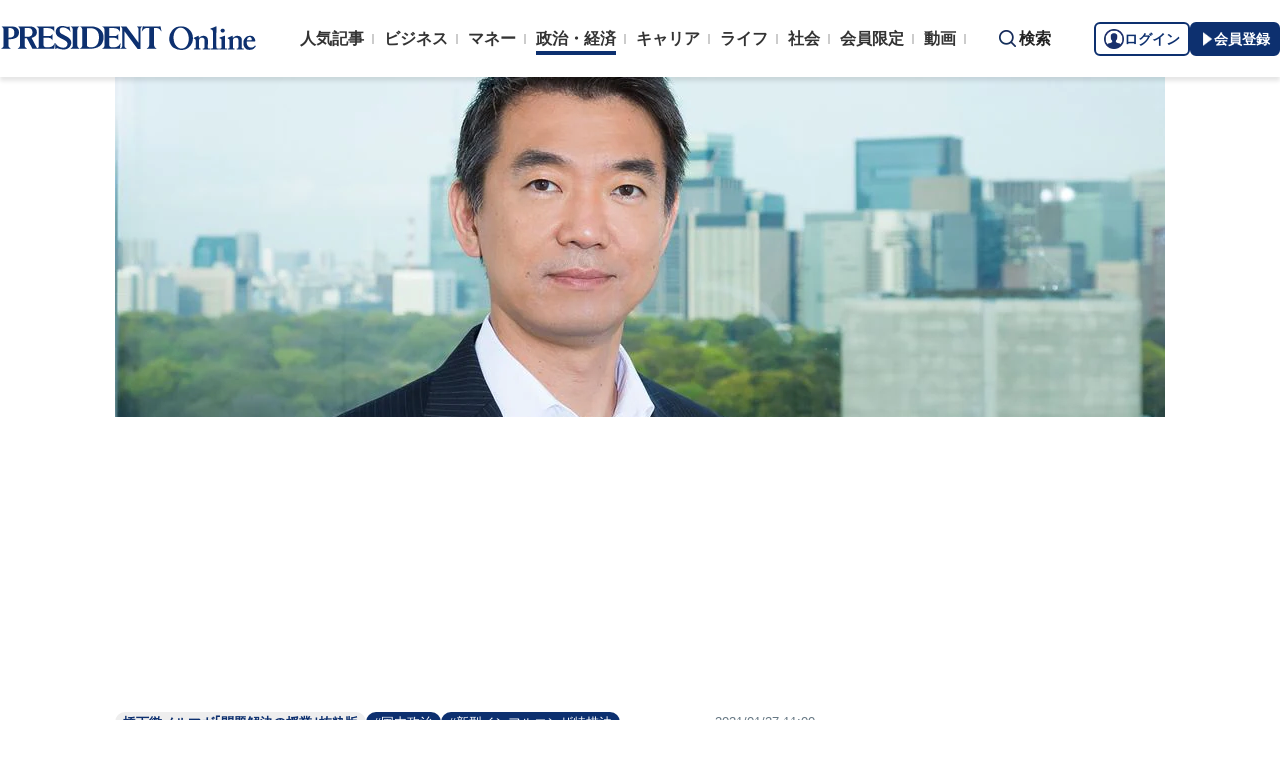

--- FILE ---
content_type: text/html; charset=utf-8
request_url: https://president.jp/articles/-/42377?page=1
body_size: 27335
content:

<!DOCTYPE html>
<html lang="ja">
<head>
<meta charset="utf-8">
<meta name="viewport" content="width=device-width, initial-scale=1">
<meta name="format-detection" content="telephone=no">
<title>橋下徹｢コロナ特措法、罰則の重さを論じている場合じゃない｣ なぜ昨年初夏に改正しなかったか | PRESIDENT Online（プレジデントオンライン）</title>
<meta name="description" content="新型インフルエンザ等特措法の改正論議が始まった。早期の改正を訴えていた橋下徹氏は、このたびの改正案には重大な問題があるという。プレジデント社の公式メールマガジン「橋下徹の『問題解決の授業』」（1月26日配信）から抜粋記事をお届けします。">
<meta name="keywords" content="国内政治,新型インフルエンザ特措法,プレジデントオンライン,PRESIDENT Online">
<meta property="fb:app_id" content="123832144397437">
<meta property="og:locale" content="ja_JP">
<meta property="og:site_name" content="PRESIDENT Online（プレジデントオンライン）">
<meta property="og:title" content="橋下徹｢コロナ特措法、罰則の重さを論じている場合じゃない｣ なぜ昨年初夏に改正しなかったか">
<meta property="og:type" content="article">
<meta property="og:url" content="https://president.jp/articles/-/42377">
<meta property="og:image" content="https://president.ismcdn.jp/mwimgs/5/e/1200wm/img_5e1bd87fc393dc69eaf8537e0ca7c10c793801.jpg">
<meta property="og:description" content="新型インフルエンザ等特措法の改正論議が始まった。早期の改正を訴えていた橋下徹氏は、このたびの改正案には重大な問題があるという。プレジデント社の公式メールマガジン「橋下徹の『問題解決の授業』」（1月26日配信）から抜粋記事をお届けします。">
<meta name="twitter:card" content="summary_large_image">
<meta name="twitter:site" content="@Pre_Online">
<meta name="twitter:url" content="https://president.jp/articles/-/42377">
<meta name="twitter:title" content="橋下徹｢コロナ特措法、罰則の重さを論じている場合じゃない｣ なぜ昨年初夏に改正しなかったか">
<meta name="twitter:description" content="新型インフルエンザ等特措法の改正論議が始まった。早期の改正を訴えていた橋下徹氏は、このたびの改正案には重大な問題があるという。プレジデント社の公式メールマガジン「橋下徹の『問題解決の授業』」（1月26日配信）から抜粋記事をお届けします。">
<meta name="twitter:image" content="https://president.ismcdn.jp/mwimgs/5/e/1200wm/img_5e1bd87fc393dc69eaf8537e0ca7c10c793801.jpg">
<meta name="robots" content="max-image-preview:large">
<meta name="theme-color" content="#0b2759">
<meta name="facebook-domain-verification" content="28vth1chhhuo6w3ziefipelpuihee3">
<meta name="cXenseParse:recs:articleid" content="42377">
<meta name="cXenseParse:pst-category" content="政治・経済">
<meta name="cXenseParse:pst-series" content="橋下徹メルマガ｢問題解決の授業｣抜粋版">
<meta property="article:published_time" content="2021-01-27T11:00:00+09:00">
<meta name="cXenseParse:pst-pubyear" content="2021">
<meta name="cXenseParse:pst-pubmonth" content="202101">
<meta name="cXenseParse:pst-pubday" content="20210127">
<meta name="cXenseParse:pst-author" content="橋下 徹">
<meta name="cXenseParse:pst-editor" content="57">
<meta name="cXenseParse:title" content="橋下徹｢コロナ特措法、罰則の重さを論じている場合じゃない｣">
<meta name="cXenseParse:pst-sub-title" content="なぜ昨年初夏に改正しなかったか">
<meta property="article:modified_time" content="2021-02-03T11:00:00+09:00">
<meta name="cXenseParse:pst-square-image" content="https://president.ismcdn.jp/mwimgs/4/6/200wm/img_46b47f81c9eb98a835283e11512787f3228015.jpg">
<meta name="cXenseParse:pst-media" content="PRESIDENT Online">
<meta name="cXenseParse:pst-edition" content="original">
<meta name="cXenseParse:url" content="https://president.jp/articles/-/42377">
<meta name="cXenseParse:pst-total-pages" content="1">
<meta name="cXenseParse:pst-number-pages" content="1">
<meta name="cXenseParse:pst-last-page" content="true">
<meta name="cXenseParse:pst-status" content="無料会員記事">
<script src="https://csm.cxpublic.com/President.js" async></script>
<link rel="preconnect" href="//president.ismcdn.jp" crossorigin>
<link rel="preconnect" href="//www.google-analytics.com" crossorigin>
<link rel="preconnect" href="//www.googletagmanager.com" crossorigin>
<link rel="preconnect" href="//www.googletagservices.com" crossorigin>
<link rel="preconnect" href="//adservice.google.co.jp" crossorigin>
<link rel="preconnect" href="//adservice.google.com" crossorigin>
<link rel="preconnect" href="//pagead2.googlesyndication.com" crossorigin>
<link rel="preconnect" href="//tpc.googlesyndication.com" crossorigin>
<link rel="preconnect" href="//googleads.g.doubleclick.net" crossorigin>
<link rel="preconnect" href="//ajax.googleapis.com" crossorigin>
<link rel="preconnect" href="//stats.g.doubleclick.net" crossorigin>
<link rel="preconnect" href="//www.youtube.com" crossorigin>
<link rel="preconnect" href="//twitter.com" crossorigin>
<link rel="preconnect" href="//syndication.twitter.com" crossorigin>
<link rel="preconnect" href="//platform.twitter.com" crossorigin>
<link rel="preconnect" href="//fonts.googleapis.com" crossorigin>
<link rel="preconnect" href="//use.fontawesome.com" crossorigin>
<link rel="preconnect" href="//csm.cxpublic.com" crossorigin>
<link rel="preconnect" href="//code.jquery.com" crossorigin>
<link rel="preconnect" href="//cdn.cxense.com" crossorigin>
<link rel="preconnect" href="//fonts.gstatic.com" crossorigin>
<link rel="preconnect" href="//cdn.treasuredata.com" crossorigin>
<link rel="preconnect" href="//api.cxense.com" crossorigin>
<link rel="preconnect" href="https://c.amazon-adsystem.com" crossorigin>
<link rel="preconnect" href="//cdn.c360a.salesforce.com" crossorigin>
<link rel="preload" href="https://securepubads.g.doubleclick.net/tag/js/gpt.js" as="script">
<link rel="preload" href="https://ads.rubiconproject.com/prebid/12162_president.js" as="script">
<link rel="preload" href="https://c.amazon-adsystem.com/aax2/apstag.js" as="script">
<link rel="dns-prefetch" href="https://c.amazon-adsystem.com"><link rel="preload" href="https://president.ismcdn.jp/common/president/images/header_logo.svg" as="image">
<link href="https://president.ismcdn.jp/mwimgs/5/e/800wm/img_5e1bd87fc393dc69eaf8537e0ca7c10c793801.jpg" as="image" rel="preload" imagesrcset="https://president.ismcdn.jp/mwimgs/5/e/800wm/img_5e1bd87fc393dc69eaf8537e0ca7c10c793801.jpg 1x, https://president.ismcdn.jp/mwimgs/5/e/1600wm/img_5e1bd87fc393dc69eaf8537e0ca7c10c793801.jpg 2x">
<link rel="preload" as="style" href="https://fonts.googleapis.com/css2?family=Libre+Baskerville&display=swap">
<link rel="shortcut icon" type="image/vnd.microsoft.icon" href="https://president.ismcdn.jp/common/icons/favicon.ico">
<link rel="apple-touch-icon-precomposed" href="https://president.ismcdn.jp/common/icons/apple-touch-icon.png">
<link rel="stylesheet" href="https://fonts.googleapis.com/css2?family=Libre+Baskerville&display=swap" media="print" onload="this.media='all'; this.onload=null;">
<link rel="stylesheet" href="https://president.ismcdn.jp/resources/president/js/lib/splide.min.css?rd=202601151717">
<link rel="stylesheet" href="https://president.ismcdn.jp/resources/president/js/lib/swiper.min.css?rd=202601151717">
<link rel="stylesheet" href="https://president.ismcdn.jp/resources/president/css/pc/leafs.css?rd=202601151717" />
<link rel="canonical" href="https://president.jp/articles/-/42377">
<link rel="alternate" type="application/rss+xml" title="RSS | プレジデントオンライン | PRESIDENT Online（プレジデントオンライン）" href="https://president.jp/list/rss">
<link rel="manifest" href="/manifest.json" crossorigin="use-credentials">
<script src="/op/analytics.js?domain=president.jp"></script>
<script src="https://cdn.c360a.salesforce.com/beacon/c360a/9bb326f5-8c88-46ba-a15a-fc5bec725498/scripts/c360a.min.js"></script>
<script>
dataLayer = [{
  "category": "橋下徹メルマガ｢問題解決の授業｣抜粋版",
  "genre": "政治・経済",
  "tieUp": "",
  "member": "非会員",
  "articleId": "42377",
  "title" : (function(){ try{var t="橋下徹｢コロナ特措法、罰則の重さを論じている場合じゃない｣";if(t==""){t=document.title.split("|")[0].trim();}return t;}catch(err){return '';}})(),
  "subTitle" : "なぜ昨年初夏に改正しなかったか",
  "author" : "橋下 徹",
  "pubDate" : "20210127",
  "toTerm" : "1817",
  "totalPage" : "1",
  "currentPage" : "1",
  "lastPage" : "last",
  "tag" : "国内政治,新型インフルエンザ特措法",
  "pageConditions" : "unlocked",
  "articleType" : "POLオリジナル",
  "media" : "PRESIDENT Online"
}];
</script>
<!-- Google Tag Manager -->
<script>(function(w,d,s,l,i){w[l]=w[l]||[];w[l].push({'gtm.start':
new Date().getTime(),event:'gtm.js'});var f=d.getElementsByTagName(s)[0],
j=d.createElement(s),dl=l!='dataLayer'?'&l='+l:'';j.async=true;j.src=
'//www.googletagmanager.com/gtm.js?id='+i+dl;f.parentNode.insertBefore(j,f);
})(window,document,'script','dataLayer','GTM-NGPFSH');</script>
<!-- End Google Tag Manager -->
<script async src="https://cdn.jsdelivr.net/npm/pwacompat@2.0.6/pwacompat.min.js" integrity="sha384-GOaSLecPIMCJksN83HLuYf9FToOiQ2Df0+0ntv7ey8zjUHESXhthwvq9hXAZTifA" crossorigin="anonymous"></script>
<script>
window.grumi = {
  cfg: {
    advs: {
      '4726699895': true,
      '4713574795': true,
      '5634158140': true,
      '4435869573': true,
      '219185298': true,
      '4895276622': true,
      '4968385330': true,
      '4893156360': true,
      '4726992237': true,
      '4829705935': true,
      '4856600840': true,
      '4406490127': true,
      '4915460344': true,
      '201576618': true,
      '4724750293': true,
      '5634154936': true,
      '5634154987': true,
      '4452923694': true,
      '5049129113': true,
      '96790578': true,
      '4819192780': true
    },
  },
  key: '1e55f8df-3eb3-449b-9333-3b100671f740',
};
</script>
<script src="//rumcdn.geoedge.be/1e55f8df-3eb3-449b-9333-3b100671f740/grumi-ip.js" async></script><script data-ad-client="ca-pub-0670020727705908" async src="https://pagead2.googlesyndication.com/pagead/js/adsbygoogle.js"></script>
<!-- DFP Header Tag Start dfp-header-pc-top -->
<!-- Amazon UAM load-->
<script async src="https://c.amazon-adsystem.com/aax2/apstag.js"></script>
<script async src="//ads.rubiconproject.com/prebid/12162_president.js"></script>
<script async="async" src="https://securepubads.g.doubleclick.net/tag/js/gpt.js"></script>
<script async="async" src="https://macro.adnami.io/macro/hosts/adsm.macro.president.jp.js"></script>
<script>
var adsmtag = adsmtag || {};
adsmtag.cmd = adsmtag.cmd || [];
</script>
<script>
window.apstag = window.apstag || {
  init: function() {
    apstag._Q.push(["i", arguments, (new Date).getTime()])
  },
  fetchBids: function() {
    apstag._Q.push(["f", arguments, (new Date).getTime()])
  },
  setDisplayBids: function() {},
  _Q: []
};
</script>
<script>
  var cX = window.cX = window.cX || {callQueue:[]};
  cX.callQueue.push(['invoke', function() {
    if(!cX.getUserId(false)) {
      cX.setCustomParameters({"newuser":"true"});
      cX.startSessionAnnotation({"newuser_S":"true"});
    }
    cX.getUserSegmentIds({persistedQueryId: "c5121cd9b1cab3c85e55b84c9e2037c68dd5251a"});
  }]);
  var cXsegments = (window.localStorage.getItem('_cX_segmentInfo')||"").replace(/.+_/,"").split(".");
  var pbjs = pbjs || {};
  pbjs.que = pbjs.que || [];
  var failSafeTimeout = 3000;
  var googletag = googletag || {};
  googletag.cmd = googletag.cmd || [];

  googletag.cmd.push(function() {
    googletag.pubads().setTargeting("CxSegments", cXsegments)
  });

  var path_value = location.pathname.substr(0, 40);
  var ref_value = document.referrer
    ? document.referrer.split("/")[2]
    : "null";
  var urlParam = location.search.substring(1);
  var paramArray = {};
  if (urlParam) {
    var param = urlParam.split("&");
    for (i = 0; i < param.length; i++) {
      var paramItem = param[i].split("=");
      paramArray[paramItem[0]] = paramItem[1];
    }
  }
  var _page = paramArray["page"] || "1";
  var _totalPageNumber = String(_totalPageNumber);
  var _is_last_page = String(_page === _totalPageNumber);
  var dataLayer = window.dataLayer;
  var _genre = 
    dataLayer &&
    dataLayer[0] &&
    dataLayer[0]['genre'];
  googletag.cmd.push(function() {
    googletag
      .pubads()
      .setTargeting("URLs", path_value)
      .setTargeting("Ref", ref_value);
    googletag.pubads().setTargeting("param:page", _page);
    googletag
      .pubads()
      .setTargeting("page:total_page_num", _totalPageNumber);
    googletag.pubads().setTargeting("page:is_last_page", _is_last_page);
    if (Boolean(_genre)) {
      googletag.pubads().setTargeting("page:genre", _genre);
    }
    googletag.pubads().setTargeting(
      "president_R_user_seg",
      (function() {
        try {
          return document.cookie
            .match(new RegExp("ismsegs=(.*?)(?:;|$)"))[1]
            .split(",")
            .filter(function(o) {
              return o !== "";
            });
        } catch (err) {
          return "";
        }
      })()
    );
    googletag.pubads().setTargeting(
      "ism_seg_pol",
      (function() {
        try {
          return document.cookie
            .match(new RegExp("ismtdsegs=(.*?)(?:;|$)"))[1]
            .split(",")
            .filter(function(o) {
              return o !== "";
            });
        } catch (err) {
          return [];
        }
      })()
    );
    googletag.pubads().collapseEmptyDivs();
  });
</script>
<!-- amazon UAM init-->
<script>
// initialize apstag and have apstag set bids on the googletag slots when they are returned to the page
apstag.init({
  pubID: '7af9721c-18f5-49f9-9a7c-bc3ed8651329',
  adServer: 'googletag',
  bidTimeout: 2e3
});
</script>
<!-- amazon UAM init end-->
<script>
  googletag.cmd.push(function() {
    googletag.defineSlot('/117593098/pc_pol_billboard',[[1, 1], [1080, 250], [970, 250]],'div-gpt-ad-pc_pol_billboard').setTargeting('position', ['pc_billboard']).addService(googletag.pubads());
    googletag.defineSlot("/117593098/pc_pol_entrance_right",[[160, 600], [1, 1]],"pc_pol_entrance_right").addService(googletag.pubads());
    googletag.defineSlot("/117593098/pc_pol_entrance_left",[[160, 600], [1, 1]],"pc_pol_entrance_left").addService(googletag.pubads());
    googletag.defineSlot('/117593098/pc_pol_article_right_1st',[[1, 1], [300, 250], [300, 500], [300, 300], [300, 600]], 'div-gpt-ad-pc_pol_article_right_1st').setTargeting('position', ['pc_right_rect']).addService(googletag.pubads());
    googletag.defineSlot('/117593098/pc_pol_article_right_2nd',[[1, 1], [300, 250], [300, 500], [300, 300], [300, 600]],'div-gpt-ad-pc_pol_article_right_2nd').setTargeting('position', ['pc_right_rect']).addService(googletag.pubads());
    googletag.defineSlot(
      '/117593098/pc_pol_article_right_3rd',
      [[1, 1], [300, 250], [300, 500], [300, 300], [300, 600]],
      'div-gpt-ad-pc_pol_article_right_3rd'
    ).addService(googletag.pubads());
    googletag.defineSlot('/117593098/pc_pol_article_left',[[1, 1], [300, 250], [300, 500], [300, 300], [336, 280]],'div-gpt-ad-pc_pol_article_left').setTargeting('position', ['pc_main_rect']).addService(googletag.pubads());
    googletag.defineSlot('/117593098/pc_pol_article_right',[[1, 1], [300, 250], [300, 500], [300, 300], [336, 280]],'div-gpt-ad-pc_pol_article_right').setTargeting('position', ['pc_main_rect']).addService(googletag.pubads());
    googletag.defineSlot('/117593098/pc_pol_article_video', [[1, 1], [300, 250], [480, 270], [640, 360]],'div-gpt-ad-pc_pol_article_video').setTargeting('position', ['pc_video']).addService(googletag.pubads());
    googletag.defineSlot('/117593098/pc_pol_info1', ['fluid', [1, 1]], 'pc_pol_info1').addService(googletag.pubads());
    googletag.defineSlot('/117593098/pc_pol_info2', ['fluid', [1, 1]], 'pc_pol_info2').addService(googletag.pubads());
    googletag.defineSlot('/117593098/pc_pol_info3', ['fluid', [1, 1]], 'pc_pol_info3').addService(googletag.pubads());
    googletag.defineSlot('/117593098/pc_pol_info4', ['fluid', [1, 1]], 'pc_pol_info4').addService(googletag.pubads());
    googletag.defineSlot('/117593098/pc_pol_info5', ['fluid', [1, 1]], 'pc_pol_info5').addService(googletag.pubads());
    googletag.defineSlot('/117593098/pc_pol_ranking', ['fluid'], 'div-gpt-ad-pc_pol_ranking').addService(googletag.pubads());
    googletag.pubads().disableInitialLoad();
    googletag.pubads().setTargeting("status","free");
    googletag.pubads().setTargeting("adparam","prod");
    googletag.pubads().setTargeting("articleId","42377");
    googletag.pubads().setTargeting("environment","prod");
    googletag.pubads().enableSingleRequest();
    googletag.enableServices();
    googletag.pubads().setPublisherProvidedId(('; ' + document.cookie).split('; ' + 'ismua' + '=').pop().split(';').shift().split('-').join(''));
  });
</script>
<script>
  var apstagSlots = [];
  apstagSlots.push(
    {
      slotID: 'div-gpt-ad-pc_pol_article_right_1st',
      slotName: '/117593098/pc_pol_article_right_1st',
      sizes: [[300, 250], [300, 600]]
    }
  );
</script>
<script>
var TAGGER_TIMEOUT = 1000;
var bypass1plusx = false;
//var bypass1plusx = true;
function fetchHeaderBids() {
  // OPEp
  var s_array = [];
  var t_array = [];
  var tmp_flg = false;

  var bidders = ['a9', 'prebid', 'OPEp'];
  var requestManager = {
    adserverRequestSent: false
  };

  bidders.forEach(function(bidder) {
    requestManager[bidder] = false;
  })

  function allBiddersBack() {
    var allBiddersBack = bidders
      .map(function(bidder) {return requestManager[bidder]; })
      .filter(function(bool) {return bool;})
      .length === bidders.length;
    return allBiddersBack;
  }

  function headerBidderBack(bidder) {
    if (requestManager.adserverRequestSent === true) {
      return;
    }
    if (bidder === 'a9') {
      googletag.cmd.push(function() {
        apstag.setDisplayBids();
      });
    } else if (bidder === 'prebid') {
      // DO NOTHING
    } else if (bidder === 'OPEp') {
      // DO NOTHING
    }

    requestManager[bidder] = true;

    if (requestManager['OPEp'] && !requestManager['prebid']) {
      if (tmp_flg) return;
      tmp_flg = true;

      // Demand Manager (Prebid.js)
      googletag.cmd.push(function() {
        pbjs.que.push(function() {
          pbjs.rp.requestBids({
            callback: function (bidResponses) {
              headerBidderBack('prebid');
            },
            data: {opeaud: s_array, opectx: t_array}
          });
        });
      });
    }

    if (allBiddersBack()) {
      sendAdserverRequest();
    }
  }

  function sendAdserverRequest() {
    if (requestManager.adserverRequestSent === true) {
      return;
    }
    requestManager.adserverRequestSent = true;
    googletag.cmd.push(function() {
      googletag.pubads().refresh();
    });
  }

  function requestBids() {
    // TAM
    apstag.fetchBids({
      slots: apstagSlots
    }, function(bids) {
      headerBidderBack('a9');
    });

    if (bypass1plusx) {
      headerBidderBack("OPEp");
    } else {
      (function(req){
        window.setTimeout(function() {
          headerBidderBack("OPEp");
        }, TAGGER_TIMEOUT);
        try{
          fetch(req["OPEp"] + '?url=' + encodeURIComponent(window.location.href), {
            referrerPolicy: 'no-referrer-when-downgrade',
            mode: 'cors',
            credentials: 'include'
          }).then(function(response){
            //通信が200番の時のみ、正常完了とする。それ以外はサーバエラー扱いにする。
            if(response.status === 200) {
              return response.json();
            } else {
              throw new Error('server error.');
            }
          }).then(function(res){
            s_array = res['s'];
            t_array = res['t'];
            headerBidderBack("OPEp")
          }).catch(function(error){
            //エラー発生時
            headerBidderBack("OPEp")
          });
        }catch(error){
          //エラー発生時
          headerBidderBack("OPEp")
        }
      })({OPEp: 'https://mediaconsortium.profiles.tagger.opecloud.com/api/v1'});
    }
  }

  requestBids();

  window.setTimeout(function() {
    sendAdserverRequest();
  }, failSafeTimeout);
}

fetchHeaderBids();
</script>
<!-- DFP Header Tag End -->
<script>
cX.callQueue.push(['invoke', function() {
  cX.getSegments("a895bb4d42ac40a0c076a88edaffee5a2ddabdea", (segments) => {
    if (segments.length > 0) {
        const cxContextualIds = segments.filter(s => s.type==="contextual").map(s => s.shortId);
        googletag.cmd.push(function() {
          googletag.pubads().setTargeting("CxContext", cxContextualIds)
          // googletag.pubads().refresh();
        });
    }
  }, 500);
}]);
</script>
<script>var _totalPageNumber = 1</script>
<script>
window.ID5EspConfig = {
  partnerId: 1724
};
</script>
<script>
window._taboola = window._taboola || [];
_taboola.push({article:'auto'});
!function (e, f, u, i) {
  if (!document.getElementById(i)){
    e.async = 1;
    e.src = u;
    e.id = i;
    f.parentNode.insertBefore(e, f);
  }
}(document.createElement('script'),
document.getElementsByTagName('script')[0],
'//cdn.taboola.com/libtrc/presidentonline/loader.js',
'tb_loader_script');
if(window.performance && typeof window.performance.mark == 'function')
  {window.performance.mark('tbl_ic');}
</script>
<script src="https://code.jquery.com/jquery-3.7.1.min.js" integrity="sha256-/JqT3SQfawRcv/BIHPThkBvs0OEvtFFmqPF/lYI/Cxo=" crossorigin="anonymous"></script>
<script src="https://president.ismcdn.jp/resources/president/js/lib/lozad.min.js" defer></script>
<script src="https://cdnjs.cloudflare.com/ajax/libs/lazysizes/5.1.0/lazysizes.min.js" defer></script>
<script src="https://president.ismcdn.jp/resources/president/js/lib/splide.min.js" defer></script>
<script src="https://president.ismcdn.jp/resources/president/js/lib/swiper.min.js" defer></script>
<script src="https://president.ismcdn.jp/resources/prod/president/js/pc/common.prod.js?rd=202601151717" defer></script>
<script src="https://president.ismcdn.jp/resources/president/js/lib/axios.min.js" defer></script>
<script src="https://president.ismcdn.jp/resources/prod/president/js/pc/leafs.prod.js?rd=202601151717" defer></script>
<script type="application/ld+json">
[{
 "@context":"https://schema.org/",
 "@type":"WebSite",
 "name":"プレジデントオンライン",
 "alternateName":"プレジデントオンライン | PRESIDENT Online",
 "sameAs" : ["https://www.facebook.com/PRESIDENTOnline/", "https://x.com/pre_online"],
 "url" : "https://president.jp",
 "potentialAction": {
  "@type": "SearchAction",
  "target": "https://president.jp/list/search?fulltext={fulltext}",
  "query-input": "required name=fulltext"
  }
},{
  "@context": "https://schema.org/",
  "@type": "SiteNavigationElement",
  "url": ["/","/list/category/business","/list/category/money","/list/category/economy-and-politics","/list/category/career","/list/category/life","/list/category/local","/list/brain"]
}
,{
  "@context":"https://schema.org/",
  "@type":"BreadcrumbList",
  "itemListElement":[
{"@type":"ListItem","position":1,"item":{"@id":"https://president.jp","name":"プレジデントオンライン トップ"}},
{"@type":"ListItem","position":2,"item":{"@id":"https://president.jp/list/category/economy-and-politics","name":"政治・経済"}},
{"@type":"ListItem","position":3,"item":{"@id":"https://president.jp/category/c00882","name":"橋下徹メルマガ｢問題解決の授業｣抜粋版"}},
{"@type":"ListItem","position":4,"item":{"@id":"https://president.jp/articles/-/42377","name":"橋下徹｢コロナ特措法、罰則の重さを論じている場合じゃない｣ なぜ昨年初夏に改正しなかったか"}}
]
}
,{
  "@context": "https://schema.org",
  "@type": "NewsArticle",
  "mainEntityOfPage": {
    "@type": "WebPage",
    "@id": "https://president.jp/articles/-/42377"
  },
  "headline": "橋下徹｢コロナ特措法、罰則の重さを論じている場合じゃない｣ なぜ昨年初夏に改正しなかったか",
  "image": {
    "@type": "ImageObject",
    "url": "https://president.ismcdn.jp/mwimgs/5/e/1200wm/img_5e1bd87fc393dc69eaf8537e0ca7c10c793801.jpg",
    "width": 1200,
    "height": 675
  },
  "datePublished": "2021-01-27T11:00:00+09:00",
  "dateModified": "2021-01-27T11:00:00+09:00",
 "author":{"@type":"Person","name":"橋下 徹","url":"https://president.jp/list/author/%E6%A9%8B%E4%B8%8B+%E5%BE%B9"},
  "publisher": {
    "@type": "Organization",
    "name": "プレジデントオンライン",
    "logo": {
      "@type": "ImageObject",
      "url": "https://president.jp/common/icons/600x60_amp.png",
      "width": "600",
      "height": "60"
    }
  },
  "description": "新型インフルエンザ等特措法の改正論議が始まった。早期の改正を訴えていた橋下徹氏は、このたびの改正案には重大な問題があるという。プレジデント社の公式メールマガジン「橋下徹の『問題解決の授業』」（1月26日配信）から抜粋記事をお届けします。"
}
]
</script>
<!-- Piano Script Start -->
<script>
var tp = window.tp || [];
// コンテンツセグメンテーション
tp.push(["setTags", [
  "政治・経済",
  "橋下徹メルマガ｢問題解決の授業｣抜粋版",
  "橋下 徹",
  "PRESIDENT Online",
  "original",
  "p1",
  "無料会員記事"
  ]
]);
tp.push(["setContentSection", "政治・経済"]);
tp.push(["setContentCreated", "2021-01-27T11:00:00+09:00"]);
// ADブロッカー検出スクリプト
(function(d,c){d.cookie = "__adblocker=; expires=Thu, 01 Jan 1970 00:00:00 GMT; path=/";var j=function(adblocker){var t=new Date;t.setTime(t.getTime()+60*5*1E3);d.cookie="__adblocker="+(adblocker?"true":"false")+"; expires="+t.toUTCString()+"; path=/"};var s=d.createElement(c);s.async=true;s.src="//www.npttech.com/advertising.js";s.onerror=function(){j(true);};var b=d.getElementsByTagName(c)[0];b.parentNode.insertBefore(s,b)})(document,"script");
// Composerスクリプト（コンテンツブロック検出あり）
(function(g,h,c){c=Number.isInteger(c)?parseInt(c):30;(new Promise(function(a,d){var b=document.createElement("script");b.type="text/javascript";b.async=!0;b.src=(h?"//experience-ap.piano.io":"//sandbox.piano.io")+"/xbuilder/experience/load?aid="+g;b.onload=function(){window.tpLoaded?a():d(!0)};b.onerror=function(){d(!0)};var e=document.querySelector("script");e.parentNode.insertBefore(b,e)})).then(function(){return new Promise(function(a,d){0==c?a():function(b,e){function f(){window.tp&&tp.isInitialized?a():k++>e?d(!0):setTimeout(f,b)}var k=0;setTimeout(f,b)}(1E3*c/20,20)})})["catch"](function(a){a&&(a=document.querySelector("#tpModal"))&&(a.style.display="block",(a=document.querySelector(".pi_close"))&&a.addEventListener("click",function(){document.querySelector("#tpModal").style.display="none"}))})
})("MKTkonwxpj", true);
</script>
<script>
window.MWLIB= {
  login: function(){
    const currentPath = location.pathname + location.search;
    // console.log("/auth/al?return_to=" + encodeURIComponent(currentPath));
    $('body').css({
      "opacity":0.2,
      "background-color":"black"
    });
    location.href = "/auth/al?return_to=" + encodeURIComponent(currentPath);
  },
  logout: function(){
    const currentPath = location.pathname + location.search;
    // console.log("/auth/logout?return_to=" + encodeURIComponent(currentPath));
    $('body').css({
      "opacity":0.2,
      "background-color":"black"
    });
    location.href = "/auth/logout?return_to=" + encodeURIComponent(currentPath);
  }
};
window.addEventListener('load',function(){
  let utp = (('; ' + document.cookie).split('; ' + '__utp' + '=').pop().split(';').shift());
  let ss = (('; ' + document.cookie).split('; ' + 'ismss' + '=').pop().split(';').shift());
  if ((utp!='') && (ss=='')) {
    // console.log('force logout');
    // try{tp.pianoId.logout();}catch(err){};
    console.log('relogin');
    window.MWLIB.login();
  }
});
</script>
<script>
tp = window.tp || [];
pianoLoginLogoutButtons = function () {
  if (tp.user.isUserValid()) {
    $('#piano-logout-container').show();
    $('#piano-logout-container-header').show();
    $('#piano-login-register-container').hide();
    $('#piano-login-register-container-header').hide();
    $('.piano-logout-event-container').show();
    $('.piano-login-register-event-container').hide();
    $('#piano-login-container-modal-container').hide();
    $('#piano-logout-container-modal-container').show();
    tp.myaccount.show({
        displayMode: "inline",
        containerSelector: "#my-account"
    });
  }
  else {
    $('#piano-logout-container').hide();
    $('#piano-logout-container-header').hide();
    $('#piano-login-register-container').show();
    $('#piano-login-register-container-header').show();
    $('.piano-logout-event-container').hide();
    $('.piano-login-register-event-container').show();
    $('#piano-logout-container-modal-container').hide();
    $('#piano-login-container-modal-container').show();
  }
};
tp.push(["init", function(){
  pianoLoginLogoutButtons();
  $(".piano-login").click( function () {
    tp.pianoId.show({
      screen: 'login',
      loggedIn: pianoLoginLogoutButtons
    });
  });
  $(".piano-modal").click( function () {
    tp.pianoId.show({
      screen: 'register',
      formName: 'POL',
      stage: 'freeregist',
      loggedIn: pianoLoginLogoutButtons
    });
  });
  $( ".piano-logout" ).click( function () {
    tp.pianoId.logout(pianoLoginLogoutButtons);
  } );
}]);
</script>
<!-- Piano Script End -->

</head>
<body>
<!-- Google Tag Manager -->
<noscript><iframe src="//www.googletagmanager.com/ns.html?id=GTM-NGPFSH"
height="0" width="0" style="display:none;visibility:hidden"></iframe></noscript>
<!-- End Google Tag Manager -->
<div id="fb-root"></div>
<script async defer crossorigin="anonymous" src="https://connect.facebook.net/ja_JP/sdk.js#xfbml=1&version=v6.0&appId=422462604609172"></script>
<div id="taboola-trigger-explore-more"></div>
<script>
window._taboola = window._taboola || [];
_taboola.push({
  mode: 'thumbnails-test',
  container: 'taboola-trigger-explore-more',
  placement: 'Trigger Explore More',
  target_type: 'mix'
});
</script><div class="l-wrapper">
<header class="l-header">
  <div class="g-header">
    <div class="g-header__inner js-header-inner">
        <div class="logo"><a href="/"><img src="https://president.ismcdn.jp/common/president/images/header_logo.svg" width="257" height="24" class="" alt="PRESIDENT Online（プレジデントオンライン）" loading="eager"></a></div>
      <div class="g-header-global-nav js-global-nav">
        <div class="g-header-global-nav__inner">
          <ul class="g-header-global-nav__list">
            <li class=""><a href="/list/ranking">人気記事</a></li>
            <li class=""><a href="/list/category/business" >ビジネス</a></li>
            <li class=""><a href="/list/category/money" >マネー</a></li>
            <li class="is-active"><a href="/list/category/economy-and-politics" >政治・経済</a></li>
            <li class=""><a href="/list/category/career" >キャリア</a></li>
            <li class=""><a href="/list/category/life" >ライフ</a></li>
            <li class=""><a href="/list/category/local" >社会</a></li>
            <li><a href="/feature/top">会員限定</a></li>
            <li><a href="/list/media/presidentondemand">動画</a></li>
          </ul>
        </div>
      </div>
      <div class="g-header__search js-header-search">検索</div>
      <div class="g-header-auth" id="piano-login-container">
        <div class="g-header-auth__inner" id="piano-login-register-container" style="display: none;">
          <button class="g-header-auth__btn piano-login" aria-label="ログイン"><img src="https://president.ismcdn.jp/common/images/icons/pol-piano-login.png" width="20" height="20" class="" alt="" loading="eager">ログイン</button>
          <button class="g-header-auth__btn --blue piano-modal" aria-label="会員登録"><img src="https://president.ismcdn.jp/common/images/icons/pol-piano-regist.png" width="14" height="14" class="" alt="" loading="eager">会員登録</button>
        </div>
        <div class="g-header-auth__inner" id="piano-logout-container" style="display: none;">
          <button class="g-header-auth__btn piano-logout" aria-label="ログアウト"><img src="https://president.ismcdn.jp/common/images/icons/pol-piano-logout.png" width="20" height="20" class="" alt="" loading="eager">ログアウト</button>
          <a href="/list/mypage" class="g-header-auth__btn --blue"><img src="https://president.ismcdn.jp/common/images/icons/pol-piano-mypage.png" width="14" height="14" class="" alt="マイページ" loading="eager">マイページ</a>
        </div>
      </div>
    </div>
<div class="g-header-search js-search">
  <div class="g-header-search__inner">
    <div class="g-header-search__contents">
      <form action="/list/search">
        <input id="keyword" placeholder="ワード検索" type="text" class="inputtext" name="fulltext" value="" aria-label="検索語入力">
          <input type="submit" class="gsc-search-button" value="検索" id="g-header-search" aria-label="検索">
      </form>
    </div>
<div class="feature-word">
  <ul class="feature-word__list">
    <li class="feature-word__item"><a href="/list/tag/%E6%9B%B8%E7%B1%8D%E6%8A%9C%E7%B2%8B">#書籍抜粋</a></li>
    <li class="feature-word__item"><a href="/list/tag/%E6%9C%9D%E3%83%89%E3%83%A9">#朝ドラ</a></li>
    <li class="feature-word__item"><a href="/list/tag/%E3%82%B3%E3%83%9F%E3%83%83%E3%82%AF">#コミック</a></li>
    <li class="feature-word__item"><a href="/list/tag/%E6%97%A5%E6%9C%AC%E5%8F%B2">#日本史</a></li>
    <li class="feature-word__item"><a href="/list/tag/%E7%9A%87%E4%BD%8D%E7%B6%99%E6%89%BF">#皇位継承</a></li>
    <li class="feature-word__item"><a href="/list/tag/%E4%B8%AD%E5%AD%A6%E5%8F%97%E9%A8%93">#中学受験</a></li>
    <li class="feature-word__item"><a href="/list/tag/%E5%81%A5%E5%BA%B7">#健康</a></li>
    <li class="feature-word__item"><a href="/list/tag/%E5%86%8D%E9%85%8D%E4%BF%A1">#再配信</a></li>
  </ul>
</div>
  </div>
</div>  </div>
</header><div class="article-head" style="width:1050px;min-width:1050px;margin:0 auto;">
  <img src="https://president.ismcdn.jp/mwimgs/5/e/1050wm/img_5e1bd87fc393dc69eaf8537e0ca7c10c793801.jpg" srcset="https://president.ismcdn.jp/mwimgs/5/e/1050wm/img_5e1bd87fc393dc69eaf8537e0ca7c10c793801.jpg 1x,https://president.ismcdn.jp/mwimgs/5/e/2048/img_5e1bd87fc393dc69eaf8537e0ca7c10c793801.jpg 2x" width="1050" height="591" class="article-head__img --center" alt="橋下徹｢コロナ特措法、罰則の重さを論じている場合じゃない｣ なぜ昨年初夏に改正しなかったか" loading="eager">
</div>
  <div class="l-contents --top">
    <div class="l-contents__inner --ad-gate">
<!--/117593098/pc_pol_entrance_left -->
<div id='pc_pol_entrance_left' class="en-left">
  <script>
    googletag.cmd.push(function() {
      googletag.display('pc_pol_entrance_left');
    });
  </script>
</div>
      <div class="l-content-body">
<div class="area-billboard is-display">
<!--/117593098/pc_pol_billboard -->
<div id="div-gpt-ad-pc_pol_billboard">
  <script>
    googletag.cmd.push(function() {
      googletag.display("div-gpt-ad-pc_pol_billboard");
    });
  </script>
</div>
</div>
        <div class="l-content-main-sub">
          <div class="l-main">
            <article class="article">
              <section class="article__header">
<div class="leafInfo">
  <div class="leafInfo__leftBlock">
    <div class="leafInfo__category">
    <a href="/category/c00882">橋下徹メルマガ｢問題解決の授業｣抜粋版</a>
    </div>
    <div class="leafInfo__tag">
      <a href="/list/tag/%E5%9B%BD%E5%86%85%E6%94%BF%E6%B2%BB">#国内政治</a>
      <a href="/list/tag/%E6%96%B0%E5%9E%8B%E3%82%A4%E3%83%B3%E3%83%95%E3%83%AB%E3%82%A8%E3%83%B3%E3%82%B6%E7%89%B9%E6%8E%AA%E6%B3%95">#新型インフルエンザ特措法</a>
    </div>
  </div>
  <div class="leafInfo__rightBlock">
      <div class="leafInfo__date">2021/01/27 11:00</div>
    </div>
  </div>
<ul class="article-series">
  <li class="article-series__item">
    <a href="/articles/-/42161" class="article-series__item232">#232</a>
  </li>
  <li class="article-series__item">
    <a href="/articles/-/42183" class="article-series__item233">#233</a>
  </li>
  <li class="article-series__item is-current">
    <span>#234</span>
  </li>
  <li class="article-series__item">
    <a href="/articles/-/42812" class="article-series__item235">#235</a>
  </li>
  <li class="article-series__item">
    <a href="/articles/-/42844" class="article-series__item236">#236</a>
  </li>
  <li class="article-series__item">
    <a href="/articles/-/42758" class="article-series__item237">#237</a>
  </li>
</ul>
  <div class="article__ttlWrap">
  <h1 class="article__mainTtl">橋下徹｢コロナ特措法、罰則の重さを論じている場合じゃない｣
    <span class="article__subTtl">なぜ昨年初夏に改正しなかったか</span>
  </h1>
</div>

<div class="leafInfo">
    <a href="/list/media/presidentonline" class="leafInfo__source">
        PRESIDENT Online
    </a>
</div>

<div class="articleInfo">
  <ul class="articleInfo__list">
    <li class="articleInfo__item --single">
      <div class="articleInfo__thum">
        <a href="/list/author/%E6%A9%8B%E4%B8%8B+%E5%BE%B9" class="author_link1"><img src="https://president.ismcdn.jp/mwimgs/7/e/32wm/img_7e381ce88347adb7f44448a6a34c6c6819969.jpg" srcset="https://president.ismcdn.jp/mwimgs/7/e/32wm/img_7e381ce88347adb7f44448a6a34c6c6819969.jpg 1x,https://president.ismcdn.jp/mwimgs/7/e/64wm/img_7e381ce88347adb7f44448a6a34c6c6819969.jpg 2x" width="32" height="32" class="" alt="橋下 徹" loading="lazy"></a>
      </div>
      <div class="articleInfo__body">
        <div class="articleInfo__level">
          <div class="u-flex">
            <a class="author_link2" href="/list/author/%E6%A9%8B%E4%B8%8B+%E5%BE%B9">
              <span class="articleInfo__name">橋下 徹</span>
            </a>
            <button class="c-author-follow u-ml-2 piano-modal-2">+フォロー</button>
          </div>
          <span class="articleInfo__shoulder">元大阪市長・元大阪府知事</span>
        </div>
      </div>
    </li>
  </ul>
  <button class="articleInfo__bookmark piano-modal"></button>
</div>
<div class="article__snsListWrap js-sns-wrap">
  <ul class="article__snsList">
    <li class="article__snsItem --fb-share">
      <a href="https://www.facebook.com/share.php?u=https://president.jp/articles/-/42377"
          onclick="window.open(encodeURI(decodeURI(this.href)),'fbwindow','width=650, height=450, personalbar=0, toolbar=0, scrollbars=1'); return false;"
          rel="nofollow">
        <img src="https://president.ismcdn.jp/common/president/images/2025/fb.png" width="23" height="24" class="" alt="" loading="lazy">
      </a>
    </li>
    <li class="article__snsItem --twitter">
      <a href="https://x.com/intent/tweet?url=https%3A%2F%2Fpresident.jp%2Farticles%2F-%2F42377&text=%E6%A9%8B%E4%B8%8B%E5%BE%B9%EF%BD%A2%E3%82%B3%E3%83%AD%E3%83%8A%E7%89%B9%E6%8E%AA%E6%B3%95%E3%80%81%E7%BD%B0%E5%89%87%E3%81%AE%E9%87%8D%E3%81%95%E3%82%92%E8%AB%96%E3%81%98%E3%81%A6%E3%81%84%E3%82%8B%E5%A0%B4%E5%90%88%E3%81%98%E3%82%83%E3%81%AA%E3%81%84%EF%BD%A3 %E3%81%AA%E3%81%9C%E6%98%A8%E5%B9%B4%E5%88%9D%E5%A4%8F%E3%81%AB%E6%94%B9%E6%AD%A3%E3%81%97%E3%81%AA%E3%81%8B%E3%81%A3%E3%81%9F%E3%81%8B %23%E3%83%97%E3%83%AC%E3%82%B8%E3%83%87%E3%83%B3%E3%83%88%E3%82%AA%E3%83%B3%E3%83%A9%E3%82%A4%E3%83%B3" target="_blank" class="ga_tracking" data-track-category="Article Social Share" data-track-action="click">
        <img src="https://president.ismcdn.jp/common/president/images/2025/icon-x.svg" width="23" height="23" class="" alt="" loading="lazy">
      </a>
    </li>
    <li class="article__snsItem --hatena">
      <a href="https://b.hatena.ne.jp/entry/https://president.jp/articles/-/42377" target="_blank" class="ga_tracking" data-track-category="Article Social Share" data-track-action="click">
        <img src="https://president.ismcdn.jp/common/president/images/2025/hateb.svg" width="23" height="23" class="" alt="" loading="lazy">
      </a>
    </li>
    <li class="article__snsItem --line">
      <a href="https://timeline.line.me/social-plugin/share?url=https://president.jp/articles/-/42377"><img src="https://president.ismcdn.jp/common/president/images/2025/line.png" width="24" height="23" class="" alt="line" loading="lazy"></a>
    </li>
    <li class="article__snsItem --threads">
      <a href="https://www.threads.net/intent/post?text=https://president.jp/articles/-/42377" target="_blank" class="ga_tracking" data-track-category="Article Social Share" data-track-action="click"><img src="https://president.ismcdn.jp/common/president/images/2025/icon-threads-black.svg" width="20" height="23" class="" alt="threds" loading="lazy"></a>
    </li>
    <li class="article__snsItem --copy">
      <a  class="copy-btn" id="copy-252" href="javascript:void(0)" data-clipboard-text="橋下徹｢コロナ特措法、罰則の重さを論じている場合じゃない｣ なぜ昨年初夏に改正しなかったか #プレジデントオンライン https://president.jp/articles/-/42377" data-clipboard-action="copy" class="ga_tracking" data-track-category="Article Social Share" data-track-action="click">
        <img src="https://president.ismcdn.jp/common/president/images/icon_copy.svg" width="23" height="25" class="" alt="copy" loading="lazy">
      </a>
      <div class="copy-btn-result" id="result-252"></div>
    </li>
    <li class="article__snsItem --print">
      <a href="/articles/print/42377" target="_blank" class="ga_tracking" data-track-action="click"><img src="https://president.ismcdn.jp/common/president/images/icon_print.svg" width="26" height="26" class="" alt="print" loading="lazy"></a>
    </li>
    <li class="article__snsItem --mail">
      <a href="mailto:?body=https://president.jp/articles/-/42377" target="_blank" class="ga_tracking" data-track-action="click">
        <img src="https://president.ismcdn.jp/common/president/images/icon_mail.svg" width="26" height="20" class="" alt="mail" loading="lazy">
      </a>
    </li>
  </ul><!-- leafs-sns -->
</div><!-- article__snsListWrap -->              </section>
              <!-- cxenseparse_start -->
              <section class="article-body">
                  <div class="article-lead">新型インフルエンザ等特措法の改正論議が始まった。早期の改正を訴えていた橋下徹氏は、このたびの改正案には重大な問題があるという。プレジデント社の公式メールマガジン「橋下徹の『問題解決の授業』」（1月26日配信）から抜粋記事をお届けします。</div>

<h4 id="anchor_1">野党よ、与野党協議で特措法の「あるべき姿」を追求せよ</h4>

<p>コロナ対応に必要不可欠な新型インフルエンザ等対策特別措置法（特措法）の改正論議が、やっと国会で始まった。</p>

<p>僕は昨年の3月くらいからこの特措法のクソっぷりを、このメルマガやテレビなどのメディアで言い続けてきたが、一民間人コメンテーターの意見なんぞ何の力もない。政府与党をはじめ日本の政治は特措法の改正をずっと放置し続けてきた。</p>

<div class="image-area figure-right" style="width:200px;">
<a href="https://www.amazon.co.jp/exec/obidos/ASIN/B08K3T5WS9/presidentonline-22/" target="_blank"><img alt="橋下 徹『大阪都構想＆万博の表とウラ全部話そう』（プレジデント社）" src="https://president.ismcdn.jp/mwimgs/d/b/200wm/img_db0e591ce659cd462d2221c918d280cb41281.jpg" srcset="https://president.ismcdn.jp/mwimgs/d/b/200wm/img_db0e591ce659cd462d2221c918d280cb41281.jpg 1x,https://president.ismcdn.jp/mwimgs/d/b/400wm/img_db0e591ce659cd462d2221c918d280cb41281.jpg 2x" width="200" height="289" loading="lazy" class=""></a>

<div class="caption">橋下 徹『大阪都構想＆万博の表とウラ全部話そう』（プレジデント社）</div>
<div class="icon-link-gallery --single"><a href="/articles/photo/42377?pn=1"><img src="https://president.ismcdn.jp/common/president/images/icon_link-more.svg" alt="" width="" height="" loading="lazy"></a></div>
<div class="link-gallery"><a href="/articles/photo/42377" class="btn-link-gallery"><span>全ての画像を見る（1枚）</span></a></div>
</div>

<p>そんな中昨年末頃からやっと特措法改正論議が湧き起こり、年明け1カ月ちょっとで改正法が成立しそうな勢いだ。</p>

<p>それならなぜ、昨年の5月、6月、7月頃、一度目の緊急事態宣言の後に感染者数が比較的落ち着いた頃に、特措法改正を実行しなかったのか。この政治の怠慢は、強く非難を受けてしかるべきだ。</p>

<p>それは横に置いておいても、今回出てきたこの特措法改正案だが、これまたそのクソっぷりが甚だしい。</p>

<p>前号のメルマガ（Vol.232【権力行使の大前提（1）】なぜ僕は「罰としての店名公表」に断固反対するか）では、罰則規定に関する議論が優先され、営業の自由を制限したことへの補償額・支援額の算定基準があいまいな点を一番問題視した。</p>

<p>法案には、「支援を講じる」としか書かれていない。どのようなお店に、どのような金額が出されるのか、全く分からない。つまり、すべては「お上」にお任せするというクソっぷりな法案だ。</p>

<p>そして今国会では、与野党で「罰則の重さ」について協議に入っている。</p>

<p>政府与党が出してきた法案が、初めから与野党協議となるのは珍しいことだが（普通は政府与党の出した法案は、賛成多数で可決されるか、世間や野党の批判が激しい場合には取り下げられる）、これは法案を通すための政府与党のテクニックだ。</p>

<p>野党の意見を取り入れて修正すれば、野党に花を持たせることができる。そして政府与党は、国民から批判の声が大きい罰則規定について、自分たちの意見を押し通したのではなく、野党の意見も聞きましたよ、という言い訳ができる。</p>

<p>他方、野党にしてみれば、法案修正は一般的になかなか出すことのできない成果である。ゆえに罰則の修正に飛びつく可能性があるのだが、ここは自分たちの成果にこだわらず、特措法の「あるべき姿」を追求してもらいたい。</p>

<div class="ad-rectangle --center">
<!--/117593098/pc_pol_article_video -->
<div id="div-gpt-ad-pc_pol_article_video" style="min-width: 300px; min-height: 250px;">
  <script>
    googletag.cmd.push(function () {
      googletag.display("div-gpt-ad-pc_pol_article_video");
    });
  </script>
</div>
</div>
<h4 id="anchor_2">現在の支援金はお上からの「施し」である</h4>

<p>前号でも論じたが、ここでの罰則とは、補償額・支援額を導き出すための方便だ。</p>

<p>営業の自由の制限（休業・時短）を「お上」がお店にお願い・要請をする現行の特措法では、そのお願い・要請に従うか否かはお店の自由だというのが建前となっている。そもそもこの建前がおかしい。お上からのお願い・要請には従わざるを得ないのが現実なんだから。</p>

<p>それでもこの建前があることで、自分の意思でお店を休んだり、時短営業をしたりしても、「お上」からは補償や支援は出ない。これが現行の特措法の考え、ロジックだ。</p>

<p>ゆえに今、政治行政が出している支援金は、あくまでも「お上」からの「施し」に過ぎない。法に基づいたお店の権利に応えたものとはなっていないのだ。</p>

<p>だから金額もいい加減だし、どの業種に出すのかもすべて「お上」の胸三寸となっている。お店からすればたまったものじゃないよね。</p>



<p><span style="color: rgb(105, 105, 105); font-size: 14px;">（ここまでリード文を除き約1300字、メールマガジン全文は約9900字です）</span></p>

<p class="caution"><span style="color: rgb(128, 0, 0);">※本稿は、公式メールマガジン《橋下徹の「問題解決の授業」》Vol.233（1月26日配信）の「本論」から一部を抜粋したものです。気になった方はメールマガジン購読をご検討ください。今号は《【権力行使の大前提（2）】いよいよ始まる特措法改正！　議論すべきは罰則ではなく補償額の基準だ》特集です。</span></p>








                
<div class="related-article">
  <div class="related-article__headline">【関連記事】</div>
  <a href="https://president.jp/articles/-/41067">
    <div class="related-article__mainTtl">｢三越伊勢丹の"余命"はあと2年強｣経済アナリストが試算する百貨店4社の末路</div>
  </a>
  <a href="https://president.jp/articles/-/42238">
    <div class="related-article__mainTtl">｢失われた40年になりかねない｣2度目の緊急事態宣言が残す禍根</div>
  </a>
  <a href="https://president.jp/articles/-/41951">
    <div class="related-article__mainTtl">｢余計なことは絶対にしゃべるな｣給付金コールセンターで禁じられた話し方</div>
  </a>
  <a href="https://president.jp/articles/-/41706">
    <div class="related-article__mainTtl">｢コロナワクチンに期待しすぎてはいけない｣免疫学者が断言する厳しい現実</div>
  </a>
  <a href="https://president.jp/articles/-/42161">
    <div class="related-article__mainTtl">橋下徹｢緊急事態宣言で菅首相がやるべきこと｣</div>
  </a>
</div>

              </section>
              <!-- cxenseparse_end -->
<div class="ad-below-rectangle">
<div class="ad-below-rectangle__item">
<!--/117593098/pc_pol_article_left -->
<div id="div-gpt-ad-pc_pol_article_left" >
  <script>
    googletag.cmd.push(function() {
      googletag.display("div-gpt-ad-pc_pol_article_left");
    });
  </script>
</div>
</div>
<div class="ad-below-rectangle__item">
<!--/117593098/pc_pol_article_right -->
<div id="div-gpt-ad-pc_pol_article_right" >
  <script>
    googletag.cmd.push(function() {
      googletag.display("div-gpt-ad-pc_pol_article_right");
    });
  </script>
</div>
</div>
<!-- /.ad-below-rectangle --></div>

  <div class="article-magazine">
          <div class="article-magazine__item">
            <div class="article-magazine__thum"><img src="https://presidentstore.jp/client_info/PRESIDENT/itemimage/005147-s.jpg" width="120" height="" class="" alt="大阪都構想＆万博の表とウラ全部話そう" loading="lazy"></div>
            <div class="article-magazine__body">
              <p class="article-magazine__name">『大阪都構想＆万博の表とウラ全部話そう』（プレジデント社）</p>
                <p class="article-magazine__txt">本書では、大阪都構想について詳しく解説するとともに、2025年に控える「大阪・関西万博」の誘致に至るまでの過程も分析・解説していく。なぜ、今のような大阪ができあがったのか。これからも「ワン大阪」の行政運営を続けるためにはどうすればいいのか。その答えがここにある。</p>
              <div class="article-magazine__detail">
                <ul class="article-magazine__detailList">
                  <li class="article-magazine__detailItem">
                    <span>著者</span>
                      <a href="/list/author/%E6%A9%8B%E4%B8%8B%20%E5%BE%B9"><span>橋下 徹</span></a>
                  </li>
                </ul>

                <div class="article-magazine__purchase">
                    <a class="c-btn --gray --size-m" href="https://www.amazon.co.jp/exec/obidos/ASIN/4833451476/presidentjp-22" target="_blank">AMAZONで購入する</a>
                    <a class="c-btn --gray --size-m" href="https://presidentstore.jp/item/005147.html" target="_blank">PRESIDENT Storeで購入する</a>
                <!-- /.article-magazine__purchase --></div>
              <!-- /.article-magazine__detail --></div>
            <!-- /.article-magazine__body --></div>
          <!-- /.article-magazine --></div>
          <div class="article-magazine__item">
            <div class="article-magazine__thum"><img src="https://presidentstore.jp/client_info/PRESIDENT/itemimage/005148-s.jpg" width="120" height="" class="" alt="トランプに学ぶ 現状打破の鉄則" loading="lazy"></div>
            <div class="article-magazine__body">
              <p class="article-magazine__name">『トランプに学ぶ 現状打破の鉄則』（プレジデント社）</p>
                <p class="article-magazine__txt">●難関にぶつかって立ち往生するすべての人へ
金正恩とも、政敵とも「脅し」と「笑顔」で次々とディールに成功。NYダウはなんと史上最高値を更新した。メディアの印象操作とは裏腹に次々と実績を残す「トランプ式交渉術」をわかりやすく、刺激的に、解き明かします。</p>
              <div class="article-magazine__detail">
                <ul class="article-magazine__detailList">
                  <li class="article-magazine__detailItem">
                    <span>著者</span>
                      <a href="/list/author/%E6%A9%8B%E4%B8%8B%20%E5%BE%B9"><span>橋下 徹</span></a>
                  </li>
                </ul>

                <div class="article-magazine__purchase">
                    <a class="c-btn --gray --size-m" href="https://www.amazon.co.jp/exec/obidos/ASIN/4833451484/presidentjp-22" target="_blank">AMAZONで購入する</a>
                    <a class="c-btn --gray --size-m" href="https://presidentstore.jp/item/005148.html" target="_blank">PRESIDENT Storeで購入する</a>
                <!-- /.article-magazine__purchase --></div>
              <!-- /.article-magazine__detail --></div>
            <!-- /.article-magazine__body --></div>
          <!-- /.article-magazine --></div>
    </div>

<div class="articleInfo --below">
  <ul  class="articleInfo__list">
    <li  class="articleInfo__item">
      <div class="articleInfo__head js-author-toggle">
        <div class="articleInfo__thum"><a href="/list/author/%E6%A9%8B%E4%B8%8B+%E5%BE%B9" class="author_link3"><img src="https://president.ismcdn.jp/mwimgs/7/e/56wm/img_7e381ce88347adb7f44448a6a34c6c6819969.jpg" srcset="https://president.ismcdn.jp/mwimgs/7/e/56wm/img_7e381ce88347adb7f44448a6a34c6c6819969.jpg 1x,https://president.ismcdn.jp/mwimgs/7/e/112wm/img_7e381ce88347adb7f44448a6a34c6c6819969.jpg 2x" width="56" height="56" class="" alt="橋下 徹" loading="lazy"></a></div>
        <div class="articleInfo__linkWrap">
          <div class="articleInfo__name">
            <a href="/list/author/%E6%A9%8B%E4%B8%8B+%E5%BE%B9" class="author_link4">
              橋下 徹（はしもと・とおる）
            </a>
          </div>
          <div class="articleInfo__title">元大阪市長・元大阪府知事</div>
        </div>
        <div class="articleInfo__arrow"></div>
      </div>
      <div class="articleInfo__body">
        <div class="articleInfo__description js-author-desc">
          1969年生まれ。大阪府立北野高校、早稲田大学政治経済学部卒業。弁護士。2008年から大阪府知事、大阪市長として府市政の改革に尽力。15年12月、政界引退。北野高校時代はラグビー部に所属し、3年生のとき全国大会（花園）に出場。『<a href="https://www.amazon.co.jp/exec/obidos/ASIN/4569842976/presidentjp-22" target="_blank">実行力</a>』『<a href="https://www.amazon.co.jp/exec/obidos/ASIN/4815604096/presidentjp-22" target="_blank">異端のすすめ</a>』『<a href="https://www.amazon.co.jp/exec/obidos/ASIN/4569846629/presidentjp-22" target="_blank">交渉力</a>』『<a href="https://www.amazon.co.jp/exec/obidos/ASIN/4833451476/presidentjp-22" target="_blank">大阪都構想＆万博の表とウラ全部話そう</a>』など著書多数。最新の著作は『<a href="https://www.amazon.co.jp/exec/obidos/ASIN/4065366852/presidentjp-22" target="_blank">政権変容論</a>』（講談社）。
          <div class="articleInfo__other-article">＜この著者の他の記事＞
            <a href="/articles/-/105638" class="author_link5">橋下徹｢気を抜けば一瞬で消滅する…それでも『維新の連立入り』を僕が評価する理由｣</a>
          </div>
          <div class="articleInfo__author-sns">
            <ul class="author-sns__list">
              <li class="author-sns__item">
                <a href="https://www.facebook.com/Toru.Hashimoto.Official/" target="_blank" rel="nofollow">Facebook</a>
              </li>
              <li class="author-sns__item">
                <a href="https://twitter.com/hashimoto_lo" target="_blank" rel="nofollow">X</a>
              </li>
              <li class="author-sns__item">
                <a href="https://www.youtube.com/channel/UC862UR7U-0SsRVau2ng3Hlw" target="_blank" rel="nofollow">YouTube</a>
              </li>
            </ul>
          <!-- /.area-sns --></div>
        </div>
      <!-- /.articleInfo__body --></div>
    <!-- /.articleInfo__item --></li>
  <!-- /.articleInfo__list --></ul>
<!-- /.articleInfo --></div>
<div class="article__snsListWrap js-sns-wrap">
  <ul class="article__snsList">
    <li class="article__snsItem --fb-share">
      <a href="https://www.facebook.com/share.php?u=https://president.jp/articles/-/42377"
          onclick="window.open(encodeURI(decodeURI(this.href)),'fbwindow','width=650, height=450, personalbar=0, toolbar=0, scrollbars=1'); return false;"
          rel="nofollow">
        <img src="https://president.ismcdn.jp/common/president/images/2025/fb.png" width="23" height="24" class="" alt="" loading="lazy">
      </a>
    </li>
    <li class="article__snsItem --twitter">
      <a href="https://x.com/intent/tweet?url=https%3A%2F%2Fpresident.jp%2Farticles%2F-%2F42377&text=%E6%A9%8B%E4%B8%8B%E5%BE%B9%EF%BD%A2%E3%82%B3%E3%83%AD%E3%83%8A%E7%89%B9%E6%8E%AA%E6%B3%95%E3%80%81%E7%BD%B0%E5%89%87%E3%81%AE%E9%87%8D%E3%81%95%E3%82%92%E8%AB%96%E3%81%98%E3%81%A6%E3%81%84%E3%82%8B%E5%A0%B4%E5%90%88%E3%81%98%E3%82%83%E3%81%AA%E3%81%84%EF%BD%A3 %E3%81%AA%E3%81%9C%E6%98%A8%E5%B9%B4%E5%88%9D%E5%A4%8F%E3%81%AB%E6%94%B9%E6%AD%A3%E3%81%97%E3%81%AA%E3%81%8B%E3%81%A3%E3%81%9F%E3%81%8B %23%E3%83%97%E3%83%AC%E3%82%B8%E3%83%87%E3%83%B3%E3%83%88%E3%82%AA%E3%83%B3%E3%83%A9%E3%82%A4%E3%83%B3" target="_blank" class="ga_tracking" data-track-category="Article Social Share" data-track-action="click">
        <img src="https://president.ismcdn.jp/common/president/images/2025/icon-x.svg" width="23" height="23" class="" alt="" loading="lazy">
      </a>
    </li>
    <li class="article__snsItem --hatena">
      <a href="https://b.hatena.ne.jp/entry/https://president.jp/articles/-/42377" target="_blank" class="ga_tracking" data-track-category="Article Social Share" data-track-action="click">
        <img src="https://president.ismcdn.jp/common/president/images/2025/hateb.svg" width="23" height="23" class="" alt="" loading="lazy">
      </a>
    </li>
    <li class="article__snsItem --line">
      <a href="https://timeline.line.me/social-plugin/share?url=https://president.jp/articles/-/42377"><img src="https://president.ismcdn.jp/common/president/images/2025/line.png" width="24" height="23" class="" alt="line" loading="lazy"></a>
    </li>
    <li class="article__snsItem --threads">
      <a href="https://www.threads.net/intent/post?text=https://president.jp/articles/-/42377" target="_blank" class="ga_tracking" data-track-category="Article Social Share" data-track-action="click"><img src="https://president.ismcdn.jp/common/president/images/2025/icon-threads-black.svg" width="20" height="23" class="" alt="threds" loading="lazy"></a>
    </li>
    <li class="article__snsItem --copy">
      <a  class="copy-btn" id="copy-721" href="javascript:void(0)" data-clipboard-text="橋下徹｢コロナ特措法、罰則の重さを論じている場合じゃない｣ なぜ昨年初夏に改正しなかったか #プレジデントオンライン https://president.jp/articles/-/42377" data-clipboard-action="copy" class="ga_tracking" data-track-category="Article Social Share" data-track-action="click">
        <img src="https://president.ismcdn.jp/common/president/images/icon_copy.svg" width="23" height="25" class="" alt="copy" loading="lazy">
      </a>
      <div class="copy-btn-result" id="result-721"></div>
    </li>
    <li class="article__snsItem --print">
      <a href="/articles/print/42377" target="_blank" class="ga_tracking" data-track-action="click"><img src="https://president.ismcdn.jp/common/president/images/icon_print.svg" width="26" height="26" class="" alt="print" loading="lazy"></a>
    </li>
    <li class="article__snsItem --mail">
      <a href="mailto:?body=https://president.jp/articles/-/42377" target="_blank" class="ga_tracking" data-track-action="click">
        <img src="https://president.ismcdn.jp/common/president/images/icon_mail.svg" width="26" height="20" class="" alt="mail" loading="lazy">
      </a>
    </li>
  </ul><!-- leafs-sns -->
</div><!-- article__snsListWrap --><!-- related-article -->
<div class="related-article--last" style="display: none;">
  <div class="related-article__headline">関連記事</div>
  <a href="https://president.jp/articles/-/41067">
    <div class="related-article__mainTtl">｢三越伊勢丹の"余命"はあと2年強｣経済アナリストが試算する百貨店4社の末路</div>
  </a>
  <a href="https://president.jp/articles/-/42238">
    <div class="related-article__mainTtl">｢失われた40年になりかねない｣2度目の緊急事態宣言が残す禍根</div>
  </a>
  <a href="https://president.jp/articles/-/41951">
    <div class="related-article__mainTtl">｢余計なことは絶対にしゃべるな｣給付金コールセンターで禁じられた話し方</div>
  </a>
</div>
<!-- /related-article -->


<!-- article-bottom-ranking -->
<div class="article-bottom-ranking" style="display: none;">
  <div class="article-bottomranking__headline">ランキング</div>
  <div class="article-bottom-ranking__list">
  <ul>
    <li>
        <a href="/articles/-/107824">
            <div class="__idx">1位</div>
            <div class="__title">1万5000人が愛子さまの前から動かなかった…紀子さまが年始早々突きつけられた悠仁さまとの残酷な人気格差</div>
        </a>
    </li>
   <li class="bottom-ranking__more">
      <a href="/list/ranking">ランキングをもっと見る</a>
   </li>
  </ul>
 </div>
</div>  <!-- /.article-bottom-ranking--><div class="u-flex u-justify-end u-items-center u-flex-wrap u-py-2 u-bdt-gray u-bdb-gray">
  <div class="leafInfo__category"><a href="/list/category/economy-and-politics">政治・経済</a></div>
  <div class="article__tags">
    <div class="c-tags">
      <a href="/list/tag/%E5%9B%BD%E5%86%85%E6%94%BF%E6%B2%BB">#国内政治</a>
      <a href="/list/tag/%E6%96%B0%E5%9E%8B%E3%82%A4%E3%83%B3%E3%83%95%E3%83%AB%E3%82%A8%E3%83%B3%E3%82%B6%E7%89%B9%E6%8E%AA%E6%B3%95">#新型インフルエンザ特措法</a>
    </div>
  </div>
</div>
            </article>
<div class="recommend">
  <h3 class="recommend__headline">あわせて読みたい</h3>
  <div class="recommend__listWrap">
    <ul class="recommend__list" id="cx_article_widget1">
    </ul>
  <!-- /.recommend__listWrap --></div>
<!-- /.recommend --></div><div class="recommend">
  <h3 class="recommend__headline">この記事の読者に人気の記事</h3>
  <div class="recommend__listWrap">
    <ul class="recommend__list" id="cx_article_widget2">
    </ul>
  <!-- /.recommend__listWrap --></div>
<!-- /.recommend --></div>          </div>
<aside class="l-sub">
<div class="ad-rectangle">
<!--/117593098/pc_pol_article_right_1st -->
<div id="div-gpt-ad-pc_pol_article_right_1st" style="min-height:250px;">
  <script>
    googletag.cmd.push(function() {
      googletag.display("div-gpt-ad-pc_pol_article_right_1st");
    });
  </script>
</div>
</div>
<div class="m-sub-ranking">
  <div class="m-sub-ranking__headline">人気記事ランキング</div>
  <div class="m-sub-ranking-button js-ranking-button">
    <span class="m-sub-ranking-button__item is-active">1時間</span>
    <span class="m-sub-ranking-button__item">週間</span>
    <span class="m-sub-ranking-button__item">いいね！</span>
    <span class="m-sub-ranking-button__item">会員</span>
  </div>
  <div class="m-ranking-unit js-ranking-unit">
    <div class="m-ranking-unit__list">
      <a href="/articles/-/107824" class="m-ranking-unit__item --top5">
        <div class="m-ranking-unit-list__rank"></div>
        <div class="m-ranking-unit-list__info">
          <div class="m-ranking-unit-list__info-subTtl --top5"></div>
          <div class="m-ranking-unit-list__info-mainTtl --top5">1万5000人が愛子さまの前から動かなかった…紀子さまが年始早々突きつけられた悠仁さまとの残酷な人気格差</div>
        </div>
        <div class="m-ranking-unit-list__img">
          <img src="https://president.ismcdn.jp/mwimgs/e/9/60wm/img_e9f5728b0ac0b5573e2fb2c704bbc9c0320620.jpg" srcset="https://president.ismcdn.jp/mwimgs/e/9/60wm/img_e9f5728b0ac0b5573e2fb2c704bbc9c0320620.jpg 1x,https://president.ismcdn.jp/mwimgs/e/9/120wm/img_e9f5728b0ac0b5573e2fb2c704bbc9c0320620.jpg 2x" width="60" height="60" class="" alt="1万5000人が愛子さまの前から動かなかった…紀子さまが年始早々突きつけられた悠仁さまとの残酷な人気格差" loading="lazy">
        </div>
      </a>
      <a href="/articles/-/107765" class="m-ranking-unit__item --top5">
        <div class="m-ranking-unit-list__rank"></div>
        <div class="m-ranking-unit-list__info">
          <div class="m-ranking-unit-list__info-subTtl --top5"></div>
          <div class="m-ranking-unit-list__info-mainTtl --top5">だから愛子さまと悠仁さまに決定的な差が生まれた…島田裕巳｢世間より男女平等が進む皇室にある"不安材料"｣</div>
        </div>
        <div class="m-ranking-unit-list__img">
          <img src="https://president.ismcdn.jp/mwimgs/5/3/60wm/img_53e4af5010933772842bfe1f91043bd3188626.jpg" srcset="https://president.ismcdn.jp/mwimgs/5/3/60wm/img_53e4af5010933772842bfe1f91043bd3188626.jpg 1x,https://president.ismcdn.jp/mwimgs/5/3/120wm/img_53e4af5010933772842bfe1f91043bd3188626.jpg 2x" width="60" height="60" class="" alt="だから愛子さまと悠仁さまに決定的な差が生まれた…島田裕巳｢世間より男女平等が進む皇室にある&quot;不安材料&quot;｣" loading="lazy">
        </div>
      </a>
      <a href="/articles/-/107729" class="m-ranking-unit__item --top5">
        <div class="m-ranking-unit-list__rank"></div>
        <div class="m-ranking-unit-list__info">
          <div class="m-ranking-unit-list__info-subTtl --top5"></div>
          <div class="m-ranking-unit-list__info-mainTtl --top5">42度でも､39度でもない…7万人調査でわかった｢老後のヨボヨボ化を防ぐ｣医学的に正しい"お風呂の温度"</div>
        </div>
        <div class="m-ranking-unit-list__img">
          <img src="https://president.ismcdn.jp/mwimgs/9/7/60wm/img_9798e77d31e2ed607ce99168b78eb57186124.jpg" srcset="https://president.ismcdn.jp/mwimgs/9/7/60wm/img_9798e77d31e2ed607ce99168b78eb57186124.jpg 1x,https://president.ismcdn.jp/mwimgs/9/7/120wm/img_9798e77d31e2ed607ce99168b78eb57186124.jpg 2x" width="60" height="60" class="" alt="42度でも､39度でもない…7万人調査でわかった｢老後のヨボヨボ化を防ぐ｣医学的に正しい&quot;お風呂の温度&quot;" loading="lazy">
        </div>
      </a>
      <a href="/articles/-/107826" class="m-ranking-unit__item --top5">
        <div class="m-ranking-unit-list__rank"></div>
        <div class="m-ranking-unit-list__info">
          <div class="m-ranking-unit-list__info-subTtl --top5"></div>
          <div class="m-ranking-unit-list__info-mainTtl --top5">織田信長の狙いは桶狭間でも今川義元の首でもなかった…教科書には書かれていない｢桶狭間の戦い｣の真相</div>
        </div>
        <div class="m-ranking-unit-list__img">
          <img src="https://president.ismcdn.jp/mwimgs/b/c/60wm/img_bcae0d78bbff1550ea3ade4a05426b2d252506.jpg" srcset="https://president.ismcdn.jp/mwimgs/b/c/60wm/img_bcae0d78bbff1550ea3ade4a05426b2d252506.jpg 1x,https://president.ismcdn.jp/mwimgs/b/c/120wm/img_bcae0d78bbff1550ea3ade4a05426b2d252506.jpg 2x" width="60" height="60" class="" alt="織田信長の狙いは桶狭間でも今川義元の首でもなかった…教科書には書かれていない｢桶狭間の戦い｣の真相" loading="lazy">
        </div>
      </a>
      <a href="/articles/-/107568" class="m-ranking-unit__item --top5">
        <div class="m-ranking-unit-list__rank"></div>
        <div class="m-ranking-unit-list__info">
          <div class="m-ranking-unit-list__info-subTtl --top5"></div>
          <div class="m-ranking-unit-list__info-mainTtl --top5">小泉セツの養父母たちはハーンとの新婚家庭にもついてきた…｢小泉八雲｣の名付け親となった稲垣家の重鎮</div>
        </div>
        <div class="m-ranking-unit-list__img">
          <img src="https://president.ismcdn.jp/mwimgs/d/6/60wm/img_d6efbe23bfcdc3431d4a2c96f19624ec84263.jpg" srcset="https://president.ismcdn.jp/mwimgs/d/6/60wm/img_d6efbe23bfcdc3431d4a2c96f19624ec84263.jpg 1x,https://president.ismcdn.jp/mwimgs/d/6/120wm/img_d6efbe23bfcdc3431d4a2c96f19624ec84263.jpg 2x" width="60" height="60" class="" alt="小泉セツの養父母たちはハーンとの新婚家庭にもついてきた…｢小泉八雲｣の名付け親となった稲垣家の重鎮" loading="lazy">
        </div>
      </a>
<!-- /117593098/pc_pol_ranking -->
<div id='div-gpt-ad-pc_pol_ranking'>
  <script>
    googletag.cmd.push(function() { googletag.display('div-gpt-ad-pc_pol_ranking'); });
  </script>
</div>
      <a href="/articles/-/107527" class="m-ranking-unit__item">
        <div class="m-ranking-unit-list__rank"></div>
        <div class="m-ranking-unit-list__info">
          <div class="m-ranking-unit-list__info-subTtl"></div>
          <div class="m-ranking-unit-list__info-mainTtl">だから同窓会なんて行くだけムダである…60代から一気に孤立し｢惨めな老後｣に転げ落ちる人の共通点</div>
        </div>
      </a>
      <a href="/articles/-/107672" class="m-ranking-unit__item">
        <div class="m-ranking-unit-list__rank"></div>
        <div class="m-ranking-unit-list__info">
          <div class="m-ranking-unit-list__info-subTtl"></div>
          <div class="m-ranking-unit-list__info-mainTtl">｢好きなことだけして生きる｣｢やり残したことをやる｣選ぶべきはどっち…和田秀樹｢後悔しない人生の締め方｣</div>
        </div>
      </a>
      <a href="/articles/-/107562" class="m-ranking-unit__item">
        <div class="m-ranking-unit-list__rank"></div>
        <div class="m-ranking-unit-list__info">
          <div class="m-ranking-unit-list__info-subTtl"></div>
          <div class="m-ranking-unit-list__info-mainTtl">ただのウォーキングよりも効果的…医師｢上手くなるほど長生きできる｣ヨボヨボ化を防ぐスポーツの正体【2025年12月BEST】</div>
        </div>
      </a>
      <a href="/articles/-/107705" class="m-ranking-unit__item">
        <div class="m-ranking-unit-list__rank"></div>
        <div class="m-ranking-unit-list__info">
          <div class="m-ranking-unit-list__info-subTtl"></div>
          <div class="m-ranking-unit-list__info-mainTtl">｢人はやっぱり朽ちていく…｣万能だった母に献身介護の70代息子が心に誓った自分の老後の生き方</div>
        </div>
      </a>
      <a href="/articles/-/107840" class="m-ranking-unit__item">
        <div class="m-ranking-unit-list__rank"></div>
        <div class="m-ranking-unit-list__info">
          <div class="m-ranking-unit-list__info-subTtl"></div>
          <div class="m-ranking-unit-list__info-mainTtl">｢政局のキーマン｣ともてはやされていたのに…まさかの｢立憲･公明合体｣で｢次に消えてなくなる政党｣の名前</div>
        </div>
      </a>
      <div class="m-sub-ranking__btn"><a class="c-btn --blue  --size-l" href="/list/ranking">もっと見る</a></div>
    </div>
    <div class="m-ranking-unit__list">
      <a href="/articles/-/107499" class="m-ranking-unit__item --top5">
        <div class="m-ranking-unit-list__rank"></div>
        <div class="m-ranking-unit-list__info">
          <div class="m-ranking-unit-list__info-subTtl --top5"></div>
          <div class="m-ranking-unit-list__info-mainTtl --top5">町内会は入会金50万円､よそ者が歩けばすぐ通報…田園調布や松濤とは違う｢日本で一番お金持ちが住む街｣の掟【2025年12月BEST】</div>
        </div>
        <div class="m-ranking-unit-list__img">
          <img src="https://president.ismcdn.jp/mwimgs/f/e/60wm/img_feb5c8d22c1eae3ca302b243a2edbf0090438.jpg" srcset="https://president.ismcdn.jp/mwimgs/f/e/60wm/img_feb5c8d22c1eae3ca302b243a2edbf0090438.jpg 1x,https://president.ismcdn.jp/mwimgs/f/e/120wm/img_feb5c8d22c1eae3ca302b243a2edbf0090438.jpg 2x" width="60" height="60" class="" alt="町内会は入会金50万円､よそ者が歩けばすぐ通報…田園調布や松濤とは違う｢日本で一番お金持ちが住む街｣の掟【2025年12月BEST】" loading="lazy">
        </div>
      </a>
      <a href="/articles/-/107491" class="m-ranking-unit__item --top5">
        <div class="m-ranking-unit-list__rank"></div>
        <div class="m-ranking-unit-list__info">
          <div class="m-ranking-unit-list__info-subTtl --top5"></div>
          <div class="m-ranking-unit-list__info-mainTtl --top5">高所得者層ほど肉とスパゲッティを好む､では低所得者層は…データでわかった"収入差"による食生活の格差【2025年12月BEST】</div>
        </div>
        <div class="m-ranking-unit-list__img">
          <img src="https://president.ismcdn.jp/mwimgs/7/d/60wm/img_7d67880736853f281e861f3d4ac1815a80976.jpg" srcset="https://president.ismcdn.jp/mwimgs/7/d/60wm/img_7d67880736853f281e861f3d4ac1815a80976.jpg 1x,https://president.ismcdn.jp/mwimgs/7/d/120wm/img_7d67880736853f281e861f3d4ac1815a80976.jpg 2x" width="60" height="60" class="" alt="高所得者層ほど肉とスパゲッティを好む､では低所得者層は…データでわかった&quot;収入差&quot;による食生活の格差【2025年12月BEST】" loading="lazy">
        </div>
      </a>
      <a href="/articles/-/106680" class="m-ranking-unit__item --top5">
        <div class="m-ranking-unit-list__rank"></div>
        <div class="m-ranking-unit-list__info">
          <div class="m-ranking-unit-list__info-subTtl --top5"></div>
          <div class="m-ranking-unit-list__info-mainTtl --top5">食事前に胃に入れておくだけで血糖値の急上昇を防げる…専門医が｢常備｣を勧める手軽な食材4つ</div>
        </div>
        <div class="m-ranking-unit-list__img">
          <img src="https://president.ismcdn.jp/mwimgs/9/5/60wm/img_95223450db0e72a17820208724272f14403609.jpg" srcset="https://president.ismcdn.jp/mwimgs/9/5/60wm/img_95223450db0e72a17820208724272f14403609.jpg 1x,https://president.ismcdn.jp/mwimgs/9/5/120wm/img_95223450db0e72a17820208724272f14403609.jpg 2x" width="60" height="60" class="" alt="食事前に胃に入れておくだけで血糖値の急上昇を防げる…専門医が｢常備｣を勧める手軽な食材4つ" loading="lazy">
        </div>
      </a>
      <a href="/articles/-/107568" class="m-ranking-unit__item --top5">
        <div class="m-ranking-unit-list__rank"></div>
        <div class="m-ranking-unit-list__info">
          <div class="m-ranking-unit-list__info-subTtl --top5"></div>
          <div class="m-ranking-unit-list__info-mainTtl --top5">小泉セツの養父母たちはハーンとの新婚家庭にもついてきた…｢小泉八雲｣の名付け親となった稲垣家の重鎮</div>
        </div>
        <div class="m-ranking-unit-list__img">
          <img src="https://president.ismcdn.jp/mwimgs/d/6/60wm/img_d6efbe23bfcdc3431d4a2c96f19624ec84263.jpg" srcset="https://president.ismcdn.jp/mwimgs/d/6/60wm/img_d6efbe23bfcdc3431d4a2c96f19624ec84263.jpg 1x,https://president.ismcdn.jp/mwimgs/d/6/120wm/img_d6efbe23bfcdc3431d4a2c96f19624ec84263.jpg 2x" width="60" height="60" class="" alt="小泉セツの養父母たちはハーンとの新婚家庭にもついてきた…｢小泉八雲｣の名付け親となった稲垣家の重鎮" loading="lazy">
        </div>
      </a>
      <a href="/articles/-/107527" class="m-ranking-unit__item --top5">
        <div class="m-ranking-unit-list__rank"></div>
        <div class="m-ranking-unit-list__info">
          <div class="m-ranking-unit-list__info-subTtl --top5"></div>
          <div class="m-ranking-unit-list__info-mainTtl --top5">だから同窓会なんて行くだけムダである…60代から一気に孤立し｢惨めな老後｣に転げ落ちる人の共通点</div>
        </div>
        <div class="m-ranking-unit-list__img">
          <img src="https://president.ismcdn.jp/mwimgs/5/0/60wm/img_50a2189c1ab49008dbee770cc9b1f1a1217025.jpg" srcset="https://president.ismcdn.jp/mwimgs/5/0/60wm/img_50a2189c1ab49008dbee770cc9b1f1a1217025.jpg 1x,https://president.ismcdn.jp/mwimgs/5/0/120wm/img_50a2189c1ab49008dbee770cc9b1f1a1217025.jpg 2x" width="60" height="60" class="" alt="だから同窓会なんて行くだけムダである…60代から一気に孤立し｢惨めな老後｣に転げ落ちる人の共通点" loading="lazy">
        </div>
      </a>
      <a href="/articles/-/107438" class="m-ranking-unit__item">
        <div class="m-ranking-unit-list__rank"></div>
        <div class="m-ranking-unit-list__info">
          <div class="m-ranking-unit-list__info-subTtl"></div>
          <div class="m-ranking-unit-list__info-mainTtl">愛子さまは豊臣家の子孫である…7人の子を産み秀吉の血脈を今につなげたもうひとりの｢北政所｣</div>
        </div>
      </a>
      <a href="/articles/-/107467" class="m-ranking-unit__item">
        <div class="m-ranking-unit-list__rank"></div>
        <div class="m-ranking-unit-list__info">
          <div class="m-ranking-unit-list__info-subTtl"></div>
          <div class="m-ranking-unit-list__info-mainTtl">推定年収6000万円でもスーツはヨレヨレ…キーエンス幹部が営業先で使っていた｢初対面で本音を引き出す技｣</div>
        </div>
      </a>
      <a href="/articles/-/106922" class="m-ranking-unit__item">
        <div class="m-ranking-unit-list__rank"></div>
        <div class="m-ranking-unit-list__info">
          <div class="m-ranking-unit-list__info-subTtl"></div>
          <div class="m-ranking-unit-list__info-mainTtl">｢10カ月で92kg→66kg｣白米が大好きな40代女性が炭水化物の代わりに増やした食材【今年こそダイエット3選】</div>
        </div>
      </a>
      <a href="/articles/-/107520" class="m-ranking-unit__item">
        <div class="m-ranking-unit-list__rank"></div>
        <div class="m-ranking-unit-list__info">
          <div class="m-ranking-unit-list__info-subTtl"></div>
          <div class="m-ranking-unit-list__info-mainTtl">なぜ日本人は｢10万円超え｣でもiPhoneが大好きなのか…世界で圧倒的シェアを誇るAndroidとの決定的な差</div>
        </div>
      </a>
      <a href="/articles/-/107774" class="m-ranking-unit__item">
        <div class="m-ranking-unit-list__rank"></div>
        <div class="m-ranking-unit-list__info">
          <div class="m-ranking-unit-list__info-subTtl"></div>
          <div class="m-ranking-unit-list__info-mainTtl">現役医師｢レアアースよりもっと深刻｣…中国の輸出規制が日本の医療にもたらす“とんでもない副作用”</div>
        </div>
      </a>
      <div class="m-sub-ranking__btn"><a class="c-btn --blue  --size-l" href="/list/ranking">もっと見る</a></div>
    </div>
    <div class="m-ranking-unit__list">
      <a href="/articles/-/107411" class="m-ranking-unit__item --top5">
        <div class="m-ranking-unit-list__rank"></div>
        <div class="m-ranking-unit-list__info">
          <div class="m-ranking-unit-list__info-subTtl --top5"></div>
          <div class="m-ranking-unit-list__info-mainTtl --top5">都市部の強豪校が予選なしの地方校を蹂躙する後味の悪さよ…少子化の日本に忍び寄る高校スポーツの限界</div>
        </div>
        <div class="m-ranking-unit-list__img">
          <img src="https://president.ismcdn.jp/mwimgs/a/0/60wm/img_a0706e2cfd0c5c380844bd264255b435271504.jpg" srcset="https://president.ismcdn.jp/mwimgs/a/0/60wm/img_a0706e2cfd0c5c380844bd264255b435271504.jpg 1x,https://president.ismcdn.jp/mwimgs/a/0/120wm/img_a0706e2cfd0c5c380844bd264255b435271504.jpg 2x" width="60" height="60" class="" alt="都市部の強豪校が予選なしの地方校を蹂躙する後味の悪さよ…少子化の日本に忍び寄る高校スポーツの限界" loading="lazy">
        </div>
      </a>
      <a href="/articles/-/106817" class="m-ranking-unit__item --top5">
        <div class="m-ranking-unit-list__rank"></div>
        <div class="m-ranking-unit-list__info">
          <div class="m-ranking-unit-list__info-subTtl --top5"></div>
          <div class="m-ranking-unit-list__info-mainTtl --top5">山梨産でも､長野産でもない…JALファーストクラスが採用した｢無名のワイン｣が世界で評価を一変させた理由</div>
        </div>
        <div class="m-ranking-unit-list__img">
          <img src="https://president.ismcdn.jp/mwimgs/2/7/60wm/img_27062b4d6172f855f17fdd701187ca06403441.jpg" srcset="https://president.ismcdn.jp/mwimgs/2/7/60wm/img_27062b4d6172f855f17fdd701187ca06403441.jpg 1x,https://president.ismcdn.jp/mwimgs/2/7/120wm/img_27062b4d6172f855f17fdd701187ca06403441.jpg 2x" width="60" height="60" class="" alt="山梨産でも､長野産でもない…JALファーストクラスが採用した｢無名のワイン｣が世界で評価を一変させた理由" loading="lazy">
        </div>
      </a>
      <a href="/articles/-/106774" class="m-ranking-unit__item --top5">
        <div class="m-ranking-unit-list__rank"></div>
        <div class="m-ranking-unit-list__info">
          <div class="m-ranking-unit-list__info-subTtl --top5"></div>
          <div class="m-ranking-unit-list__info-mainTtl --top5">屈辱の｢1ドル=250円｣時代がやってくる…食料もガソリンも買えなくなる｢弱い通貨｣の"真っ暗な未来"</div>
        </div>
        <div class="m-ranking-unit-list__img">
          <img src="https://president.ismcdn.jp/mwimgs/9/8/60wm/img_98e990ea6714a5d3d3d97f0309d618ad135183.jpg" srcset="https://president.ismcdn.jp/mwimgs/9/8/60wm/img_98e990ea6714a5d3d3d97f0309d618ad135183.jpg 1x,https://president.ismcdn.jp/mwimgs/9/8/120wm/img_98e990ea6714a5d3d3d97f0309d618ad135183.jpg 2x" width="60" height="60" class="" alt="屈辱の｢1ドル=250円｣時代がやってくる…食料もガソリンも買えなくなる｢弱い通貨｣の&quot;真っ暗な未来&quot;" loading="lazy">
        </div>
      </a>
      <a href="/articles/-/106908" class="m-ranking-unit__item --top5">
        <div class="m-ranking-unit-list__rank"></div>
        <div class="m-ranking-unit-list__info">
          <div class="m-ranking-unit-list__info-subTtl --top5"></div>
          <div class="m-ranking-unit-list__info-mainTtl --top5">おこめ券ばかりか信じがたい法改正が進行中…コメが史上最高値でも｢減反強化｣に走る鈴木農相の呆れた言い分</div>
        </div>
        <div class="m-ranking-unit-list__img">
          <img src="https://president.ismcdn.jp/mwimgs/4/9/60wm/img_494acce39de4f85dab0ed8ecbe5c7b36328279.jpg" srcset="https://president.ismcdn.jp/mwimgs/4/9/60wm/img_494acce39de4f85dab0ed8ecbe5c7b36328279.jpg 1x,https://president.ismcdn.jp/mwimgs/4/9/120wm/img_494acce39de4f85dab0ed8ecbe5c7b36328279.jpg 2x" width="60" height="60" class="" alt="おこめ券ばかりか信じがたい法改正が進行中…コメが史上最高値でも｢減反強化｣に走る鈴木農相の呆れた言い分" loading="lazy">
        </div>
      </a>
      <a href="/articles/-/107774" class="m-ranking-unit__item --top5">
        <div class="m-ranking-unit-list__rank"></div>
        <div class="m-ranking-unit-list__info">
          <div class="m-ranking-unit-list__info-subTtl --top5"></div>
          <div class="m-ranking-unit-list__info-mainTtl --top5">現役医師｢レアアースよりもっと深刻｣…中国の輸出規制が日本の医療にもたらす“とんでもない副作用”</div>
        </div>
        <div class="m-ranking-unit-list__img">
          <img src="https://president.ismcdn.jp/mwimgs/7/5/60wm/img_75df0c347193f8929844c680aedf550f167370.jpg" srcset="https://president.ismcdn.jp/mwimgs/7/5/60wm/img_75df0c347193f8929844c680aedf550f167370.jpg 1x,https://president.ismcdn.jp/mwimgs/7/5/120wm/img_75df0c347193f8929844c680aedf550f167370.jpg 2x" width="60" height="60" class="" alt="現役医師｢レアアースよりもっと深刻｣…中国の輸出規制が日本の医療にもたらす“とんでもない副作用”" loading="lazy">
        </div>
      </a>
      <a href="/articles/-/106770" class="m-ranking-unit__item">
        <div class="m-ranking-unit-list__rank"></div>
        <div class="m-ranking-unit-list__info">
          <div class="m-ranking-unit-list__info-subTtl"></div>
          <div class="m-ranking-unit-list__info-mainTtl">2026年1月に｢日本人の国｣の終わりが始まる…高市早苗が保守を裏切って進める｢民族置換｣の衝撃シナリオ</div>
        </div>
      </a>
      <a href="/articles/-/106668" class="m-ranking-unit__item">
        <div class="m-ranking-unit-list__rank"></div>
        <div class="m-ranking-unit-list__info">
          <div class="m-ranking-unit-list__info-subTtl"></div>
          <div class="m-ranking-unit-list__info-mainTtl">フィンランドの｢つり目ポーズ｣が大炎上…なぜ差別する相手に｢中国人ではなく日本人だ｣の反論が無効なのか</div>
        </div>
      </a>
      <a href="/articles/-/106836" class="m-ranking-unit__item">
        <div class="m-ranking-unit-list__rank"></div>
        <div class="m-ranking-unit-list__info">
          <div class="m-ranking-unit-list__info-subTtl"></div>
          <div class="m-ranking-unit-list__info-mainTtl">ベッドに横たわる90歳の母は｢早く死なせて｣と懇願した…60代男性が｢今も後悔している｣と語る"母の最期"</div>
        </div>
      </a>
      <a href="/articles/-/106539" class="m-ranking-unit__item">
        <div class="m-ranking-unit-list__rank"></div>
        <div class="m-ranking-unit-list__info">
          <div class="m-ranking-unit-list__info-subTtl"></div>
          <div class="m-ranking-unit-list__info-mainTtl">｢日本の新幹線｣を売らずによかった…｢貸した金が返ってこない｣習近平がハマったインドネシア新幹線の泥沼</div>
        </div>
      </a>
      <a href="/articles/-/106771" class="m-ranking-unit__item">
        <div class="m-ranking-unit-list__rank"></div>
        <div class="m-ranking-unit-list__info">
          <div class="m-ranking-unit-list__info-subTtl"></div>
          <div class="m-ranking-unit-list__info-mainTtl">中国人は｢高1レベルの試験｣を使って東大に合格している…日本に押し寄せる外国人留学生の｢知られざる目的｣</div>
        </div>
      </a>
      <div class="m-sub-ranking__btn"><a class="c-btn --blue  --size-l" href="/list/ranking">もっと見る</a></div>
    </div>
    <div class="m-ranking-unit__list">
      <a href="/articles/-/107824" class="m-ranking-unit__item --top5">
        <div class="m-ranking-unit-list__rank"></div>
        <div class="m-ranking-unit-list__info">
          <div class="m-ranking-unit-list__info-subTtl --top5"></div>
          <div class="m-ranking-unit-list__info-mainTtl --top5">1万5000人が愛子さまの前から動かなかった…紀子さまが年始早々突きつけられた悠仁さまとの残酷な人気格差</div>
        </div>
        <div class="m-ranking-unit-list__img">
          <img src="https://president.ismcdn.jp/mwimgs/e/9/60wm/img_e9f5728b0ac0b5573e2fb2c704bbc9c0320620.jpg" srcset="https://president.ismcdn.jp/mwimgs/e/9/60wm/img_e9f5728b0ac0b5573e2fb2c704bbc9c0320620.jpg 1x,https://president.ismcdn.jp/mwimgs/e/9/120wm/img_e9f5728b0ac0b5573e2fb2c704bbc9c0320620.jpg 2x" width="60" height="60" class="" alt="1万5000人が愛子さまの前から動かなかった…紀子さまが年始早々突きつけられた悠仁さまとの残酷な人気格差" loading="lazy">
        </div>
      </a>
      <a href="/articles/-/107672" class="m-ranking-unit__item --top5">
        <div class="m-ranking-unit-list__rank"></div>
        <div class="m-ranking-unit-list__info">
          <div class="m-ranking-unit-list__info-subTtl --top5"></div>
          <div class="m-ranking-unit-list__info-mainTtl --top5">｢好きなことだけして生きる｣｢やり残したことをやる｣選ぶべきはどっち…和田秀樹｢後悔しない人生の締め方｣</div>
        </div>
        <div class="m-ranking-unit-list__img">
          <img src="https://president.ismcdn.jp/mwimgs/9/9/60wm/img_9949382c86dfbc23b065c9339b7f52fa118535.jpg" srcset="https://president.ismcdn.jp/mwimgs/9/9/60wm/img_9949382c86dfbc23b065c9339b7f52fa118535.jpg 1x,https://president.ismcdn.jp/mwimgs/9/9/120wm/img_9949382c86dfbc23b065c9339b7f52fa118535.jpg 2x" width="60" height="60" class="" alt="｢好きなことだけして生きる｣｢やり残したことをやる｣選ぶべきはどっち…和田秀樹｢後悔しない人生の締め方｣" loading="lazy">
        </div>
      </a>
      <a href="/articles/-/107729" class="m-ranking-unit__item --top5">
        <div class="m-ranking-unit-list__rank"></div>
        <div class="m-ranking-unit-list__info">
          <div class="m-ranking-unit-list__info-subTtl --top5"></div>
          <div class="m-ranking-unit-list__info-mainTtl --top5">42度でも､39度でもない…7万人調査でわかった｢老後のヨボヨボ化を防ぐ｣医学的に正しい"お風呂の温度"</div>
        </div>
        <div class="m-ranking-unit-list__img">
          <img src="https://president.ismcdn.jp/mwimgs/9/7/60wm/img_9798e77d31e2ed607ce99168b78eb57186124.jpg" srcset="https://president.ismcdn.jp/mwimgs/9/7/60wm/img_9798e77d31e2ed607ce99168b78eb57186124.jpg 1x,https://president.ismcdn.jp/mwimgs/9/7/120wm/img_9798e77d31e2ed607ce99168b78eb57186124.jpg 2x" width="60" height="60" class="" alt="42度でも､39度でもない…7万人調査でわかった｢老後のヨボヨボ化を防ぐ｣医学的に正しい&quot;お風呂の温度&quot;" loading="lazy">
        </div>
      </a>
      <a href="/articles/-/107840" class="m-ranking-unit__item --top5">
        <div class="m-ranking-unit-list__rank"></div>
        <div class="m-ranking-unit-list__info">
          <div class="m-ranking-unit-list__info-subTtl --top5"></div>
          <div class="m-ranking-unit-list__info-mainTtl --top5">｢政局のキーマン｣ともてはやされていたのに…まさかの｢立憲･公明合体｣で｢次に消えてなくなる政党｣の名前</div>
        </div>
        <div class="m-ranking-unit-list__img">
          <img src="https://president.ismcdn.jp/mwimgs/e/5/60wm/img_e53011b112e52d98f6890a993063dfd4180645.jpg" srcset="https://president.ismcdn.jp/mwimgs/e/5/60wm/img_e53011b112e52d98f6890a993063dfd4180645.jpg 1x,https://president.ismcdn.jp/mwimgs/e/5/120wm/img_e53011b112e52d98f6890a993063dfd4180645.jpg 2x" width="60" height="60" class="" alt="｢政局のキーマン｣ともてはやされていたのに…まさかの｢立憲･公明合体｣で｢次に消えてなくなる政党｣の名前" loading="lazy">
        </div>
      </a>
      <a href="/articles/-/107527" class="m-ranking-unit__item --top5">
        <div class="m-ranking-unit-list__rank"></div>
        <div class="m-ranking-unit-list__info">
          <div class="m-ranking-unit-list__info-subTtl --top5"></div>
          <div class="m-ranking-unit-list__info-mainTtl --top5">だから同窓会なんて行くだけムダである…60代から一気に孤立し｢惨めな老後｣に転げ落ちる人の共通点</div>
        </div>
        <div class="m-ranking-unit-list__img">
          <img src="https://president.ismcdn.jp/mwimgs/5/0/60wm/img_50a2189c1ab49008dbee770cc9b1f1a1217025.jpg" srcset="https://president.ismcdn.jp/mwimgs/5/0/60wm/img_50a2189c1ab49008dbee770cc9b1f1a1217025.jpg 1x,https://president.ismcdn.jp/mwimgs/5/0/120wm/img_50a2189c1ab49008dbee770cc9b1f1a1217025.jpg 2x" width="60" height="60" class="" alt="だから同窓会なんて行くだけムダである…60代から一気に孤立し｢惨めな老後｣に転げ落ちる人の共通点" loading="lazy">
        </div>
      </a>
      <a href="/articles/-/107515" class="m-ranking-unit__item">
        <div class="m-ranking-unit-list__rank"></div>
        <div class="m-ranking-unit-list__info">
          <div class="m-ranking-unit-list__info-subTtl"></div>
          <div class="m-ranking-unit-list__info-mainTtl">裁判官が思わず絶句した…20歳から約30年間のドロボー生活を続けた男が盗んだお金で買った｢まさかのモノ｣</div>
        </div>
      </a>
      <a href="/articles/-/107673" class="m-ranking-unit__item">
        <div class="m-ranking-unit-list__rank"></div>
        <div class="m-ranking-unit-list__info">
          <div class="m-ranking-unit-list__info-subTtl"></div>
          <div class="m-ranking-unit-list__info-mainTtl">70代からは楽で楽しい道を選べ…和田秀樹｢笑顔で死んでいく高齢者､悔いが残る高齢者の決定的違い｣</div>
            <div class="c-new --rank">NEW</div>
        </div>
      </a>
      <a href="/articles/-/107705" class="m-ranking-unit__item">
        <div class="m-ranking-unit-list__rank"></div>
        <div class="m-ranking-unit-list__info">
          <div class="m-ranking-unit-list__info-subTtl"></div>
          <div class="m-ranking-unit-list__info-mainTtl">｢人はやっぱり朽ちていく…｣万能だった母に献身介護の70代息子が心に誓った自分の老後の生き方</div>
        </div>
      </a>
      <a href="/articles/-/107651" class="m-ranking-unit__item">
        <div class="m-ranking-unit-list__rank"></div>
        <div class="m-ranking-unit-list__info">
          <div class="m-ranking-unit-list__info-subTtl"></div>
          <div class="m-ranking-unit-list__info-mainTtl">元気な人の割合｢シニア40％､30代12％｣の衝撃…日本人が見逃しやすい“危険な疲労のサイン”</div>
        </div>
      </a>
      <a href="/articles/-/107753" class="m-ranking-unit__item">
        <div class="m-ranking-unit-list__rank"></div>
        <div class="m-ranking-unit-list__info">
          <div class="m-ranking-unit-list__info-subTtl"></div>
          <div class="m-ranking-unit-list__info-mainTtl">｢日本の自動車が中国に負けた｣は大間違い…BYDには絶対にマネできない日本だけが持っている"最強の資産"</div>
        </div>
      </a>
      <div class="m-sub-ranking__btn"><a class="c-btn --blue  --size-l" href="/list/ranking">もっと見る</a></div>
    </div>
  <!-- /.ranking-unit --></div>
<!-- /.m-sub-ranking --></div>
<div class="ad-rectangle">
<!--/117593098/pc_pol_article_right_2nd -->
<div id="div-gpt-ad-pc_pol_article_right_2nd" >
  <script>
    googletag.cmd.push(function() {
      googletag.display("div-gpt-ad-pc_pol_article_right_2nd");
    });
  </script>
</div>
</div>
<div class="information">
  <div class="information__headline">INFORMATION<span>Sponsored</span></div>
  <div class="information__listWrap">
    <ul class="information__list">
<!-- /117593098/pc_pol_info1 -->
<li id="pc_pol_info1" class="information__item">
  <script>
    googletag.cmd.push(function() { googletag.display('pc_pol_info1'); });
  </script>
</li>
<!-- /117593098/pc_pol_info2 -->
<li id="pc_pol_info2" class="information__item">
  <script>
    googletag.cmd.push(function() { googletag.display('pc_pol_info2'); });
  </script>
</li>
<!-- /117593098/pc_pol_info3 -->
<li id="pc_pol_info3" class="information__item">
  <script>
    googletag.cmd.push(function() { googletag.display('pc_pol_info3'); });
  </script>
</li>
<!-- /117593098/pc_pol_info4 -->
<li id="pc_pol_info4" class="information__item">
  <script>
    googletag.cmd.push(function() { googletag.display('pc_pol_info4'); });
  </script>
</li>
<!-- /117593098/pc_pol_info5 -->
<li id="pc_pol_info5" class="information__item">
  <script>
    googletag.cmd.push(function() { googletag.display('pc_pol_info5'); });
  </script>
</li>

    </ul>
  <!-- /.information__listWrap --></div>
<!-- /.information --></div>
<div class="sub-banner">
  <ul class="sub-banner__list">
    <li class="sub-banner__item">
      <a href="/list/tag/%E4%B8%AD%E5%AD%A6%E5%8F%97%E9%A8%93" rel="noopener">
        <img src="https://president.ismcdn.jp/mwimgs/9/3/300wm/img_93516676e1453850e66bf1b8c1ce79ca118034.jpg" srcset="https://president.ismcdn.jp/mwimgs/9/3/300wm/img_93516676e1453850e66bf1b8c1ce79ca118034.jpg 1x,https://president.ismcdn.jp/mwimgs/9/3/600wm/img_93516676e1453850e66bf1b8c1ce79ca118034.jpg 2x" width="300" height="120" class="" alt="中学受験" loading="lazy">
      </a>
    </li>
    <li class="sub-banner__item">
      <a href="https://presidentwoman.com/" rel="noopener" target="_blank">
        <img src="https://president.ismcdn.jp/mwimgs/1/7/300wm/img_1732061fe2a83f3b275bd79f0cf583bd132007.jpg" srcset="https://president.ismcdn.jp/mwimgs/1/7/300wm/img_1732061fe2a83f3b275bd79f0cf583bd132007.jpg 1x,https://president.ismcdn.jp/mwimgs/1/7/600wm/img_1732061fe2a83f3b275bd79f0cf583bd132007.jpg 2x" width="300" height="120" class="" alt="ECサイト" loading="lazy">
      </a>
    </li>
    <li class="sub-banner__item">
      <a href="https://president.jp/feature/adspecial/synesgy" rel="noopener">
        <img src="https://president.ismcdn.jp/mwimgs/4/b/300wm/img_4bb4c9d0b912ac938df049591333b45f115400.jpg" srcset="https://president.ismcdn.jp/mwimgs/4/b/300wm/img_4bb4c9d0b912ac938df049591333b45f115400.jpg 1x,https://president.ismcdn.jp/mwimgs/4/b/600wm/img_4bb4c9d0b912ac938df049591333b45f115400.jpg 2x" width="300" height="120" class="" alt="Synesgy企業紹介ページ" loading="lazy">
      </a>
    </li>
  </ul>
</div>
<div class="latest-issue">
<div class="latest-issue__inner">
<div class="latest-issue__body">
<span class="latest-issue__pubDate">PRESIDENT 2026年1月30日号</span>
<span class="latest-issue__mainTtl">運のいい人、悪い人</span>
</div>
<div class="latest-issue__thum"><a href="https://presidentstore.jp/item/012603.html" target="_blank"><img src="https://president.ismcdn.jp/mwimgs/7/4/250wm/img_74e62f80e0838a4e9e6c8468f9610b6a487320.jpg" srcset="https://president.ismcdn.jp/mwimgs/7/4/250wm/img_74e62f80e0838a4e9e6c8468f9610b6a487320.jpg 1x,https://president.ismcdn.jp/mwimgs/7/4/500wm/img_74e62f80e0838a4e9e6c8468f9610b6a487320.jpg 2x" width="250" height="333" class="" alt="運のいい人、悪い人" loading="lazy"></a></div>
<div class="purchase">
<a class="purchase__btn" href="https://www.amazon.co.jp/exec/obidos/ASIN/B0G648FFJH/presidentjp-22" target="_blank" rel="noopener"><img src="https://president.ismcdn.jp/common/president/images/buy_amazon02.png" width="95" height="43" class="" alt="AMAZONで購入する" loading="lazy"></a>
<span></span>
<a class="purchase__btn" href="https://presidentstore.jp/item/012603.html" target="_blank"><img src="https://president.ismcdn.jp/common/president/images/buy_president-online02.png" width="90" height="50" class="" alt="PRESIDENT Storeで購入する" loading="lazy"></a>
<!-- /.purchase --></div>
<div class="subscription">
<a href="https://presidentstore.jp/ext/subscription_president.html?utm_source=pol&utm_medium=right&utm_campaign=widget" target="_blank"><span>雑誌の予約購読</span>はこちら</a>
</div>
<!-- /.latest-issue__inner --></div>
<!-- /.latest-issue --></div>

<div class="latest-issue">
<div class="latest-issue__inner">
<div class="latest-issue__body">
<span class="latest-issue__pubDate">プレジデントFamily 2026年冬号</span>
<span class="latest-issue__mainTtl">子供が食いっぱぐれない「お金」の教室</span>
</div>
<div class="latest-issue__thum"><a href="https://www.amazon.co.jp/exec/obidos/ASIN/B0G2C6KJ14/ref=nosim?tag=f-pol-22" target="_blank"><img src="https://president.ismcdn.jp/mwimgs/6/9/250wm/img_69b646aa792360d7bace2d9d3ca58193136074.jpg" srcset="https://president.ismcdn.jp/mwimgs/6/9/250wm/img_69b646aa792360d7bace2d9d3ca58193136074.jpg 1x,https://president.ismcdn.jp/mwimgs/6/9/500wm/img_69b646aa792360d7bace2d9d3ca58193136074.jpg 2x" width="250" height="333" class="" alt="子供が食いっぱぐれない「お金」の教室" loading="lazy"></a></div>
<div class="purchase">
<a class="purchase__btn" href="https://www.amazon.co.jp/exec/obidos/ASIN/B0G2C6KJ14/ref=nosim?tag=f-pol-22" target="_blank" rel="noopener"><img src="https://president.ismcdn.jp/common/president/images/buy_amazon02.png" width="95" height="43" class="" alt="AMAZONで購入する" loading="lazy"></a>
<span></span>
<a class="purchase__btn" href="https://presidentstore.jp/item/092601.html" target="_blank"><img src="https://president.ismcdn.jp/common/president/images/buy_president-online02.png" width="90" height="50" class="" alt="PRESIDENT Storeで購入する" loading="lazy"></a>
<!-- /.purchase --></div>
<div class="subscription">
<a href="https://presidentstore.jp/ext/pfamily/subscription_pfamily.html" target="_blank"><span>雑誌の予約購読</span>はこちら</a>
</div>
<!-- /.latest-issue__inner --></div>
<!-- /.latest-issue --></div>
<div class="sub-category-ranking">
  <div class="sub-category-ranking__headline">政治・経済の人気記事</div>
    <ul class="sub-category-ranking__list">
      <li class="sub-category-ranking__item">
        <a href="/articles/-/107774">
          <div class="sub-category-ranking__body">
            <div class="sub-category-ranking__subTtl"></div>
            <div class="sub-category-ranking__mainTtl">現役医師｢レアアースよりもっと深刻｣…中国の輸出規制が日本の医療にもたらす“とんでもない副作用”</div>
          </div>
          <div class="sub-category-ranking__thum"><img src="https://president.ismcdn.jp/mwimgs/7/5/60wm/img_75df0c347193f8929844c680aedf550f167370.jpg" srcset="https://president.ismcdn.jp/mwimgs/7/5/60wm/img_75df0c347193f8929844c680aedf550f167370.jpg 1x,https://president.ismcdn.jp/mwimgs/7/5/120wm/img_75df0c347193f8929844c680aedf550f167370.jpg 2x" width="60" height="60" class="" alt="現役医師｢レアアースよりもっと深刻｣…中国の輸出規制が日本の医療にもたらす“とんでもない副作用”" loading="lazy"></div>
        </a>
      </li>
      <li class="sub-category-ranking__item">
        <a href="/articles/-/107694">
          <div class="sub-category-ranking__body">
            <div class="sub-category-ranking__subTtl"></div>
            <div class="sub-category-ranking__mainTtl">なぜ｢ラブホ疑惑｣の小川氏は再選したのか…前橋市長選の圧勝をアシストした"彼女を最も嫌う男"の8万字ブログ</div>
          </div>
          <div class="sub-category-ranking__thum"><img src="https://president.ismcdn.jp/mwimgs/8/9/60wm/img_89682015b938095c1eb6edfc9cf1b77558901.jpg" srcset="https://president.ismcdn.jp/mwimgs/8/9/60wm/img_89682015b938095c1eb6edfc9cf1b77558901.jpg 1x,https://president.ismcdn.jp/mwimgs/8/9/120wm/img_89682015b938095c1eb6edfc9cf1b77558901.jpg 2x" width="60" height="60" class="" alt="なぜ｢ラブホ疑惑｣の小川氏は再選したのか…前橋市長選の圧勝をアシストした&quot;彼女を最も嫌う男&quot;の8万字ブログ" loading="lazy"></div>
        </a>
      </li>
      <li class="sub-category-ranking__item">
        <a href="/articles/-/107605">
          <div class="sub-category-ranking__body">
            <div class="sub-category-ranking__subTtl"></div>
            <div class="sub-category-ranking__mainTtl">習近平が最も恐れる展開になる…トランプ大統領が｢ベネズエラの次｣に標的にする“産油国の名前”</div>
          </div>
          <div class="sub-category-ranking__thum"><img src="https://president.ismcdn.jp/mwimgs/e/4/60wm/img_e409cfe554169b756182f718342bbcd620127.jpg" srcset="https://president.ismcdn.jp/mwimgs/e/4/60wm/img_e409cfe554169b756182f718342bbcd620127.jpg 1x,https://president.ismcdn.jp/mwimgs/e/4/120wm/img_e409cfe554169b756182f718342bbcd620127.jpg 2x" width="60" height="60" class="" alt="習近平が最も恐れる展開になる…トランプ大統領が｢ベネズエラの次｣に標的にする“産油国の名前”" loading="lazy"></div>
        </a>
      </li>
      <li class="sub-category-ranking__item">
        <a href="/articles/-/107126">
          <div class="sub-category-ranking__body">
            <div class="sub-category-ranking__subTtl"></div>
            <div class="sub-category-ranking__mainTtl">習近平は｢最強の切り札｣を日本に封じられていた…レアアースの“中国離れ”を15年かけて進めた日本の功績</div>
          </div>
          <div class="sub-category-ranking__thum"><img src="https://president.ismcdn.jp/mwimgs/e/e/60wm/img_eec9a01151a286902ba154e172019cc218530.jpg" srcset="https://president.ismcdn.jp/mwimgs/e/e/60wm/img_eec9a01151a286902ba154e172019cc218530.jpg 1x,https://president.ismcdn.jp/mwimgs/e/e/120wm/img_eec9a01151a286902ba154e172019cc218530.jpg 2x" width="60" height="60" class="" alt="習近平は｢最強の切り札｣を日本に封じられていた…レアアースの“中国離れ”を15年かけて進めた日本の功績" loading="lazy"></div>
        </a>
      </li>
    </ul>
</div>
<div class="ad-rectangle">
<!--/117593098/pc_pol_article_right_3rd -->
<div id="div-gpt-ad-pc_pol_article_right_3rd" >
  <script>
    googletag.cmd.push(function() {
      googletag.display("div-gpt-ad-pc_pol_article_right_3rd");
    });
  </script>
</div>
</div>
</aside>
        </div>
      </div>
<!--/117593098/pc_pol_entrance_right -->
<div id="pc_pol_entrance_right" class="en-right">
  <script>
    googletag.cmd.push(function() {
      googletag.display("pc_pol_entrance_right");
    });
  </script>
</div>
    </div>
  </div>
<div class="family">
  <div class="family__inner">
    <div class="family__heading"><img src="https://president.ismcdn.jp/common/president/images/footer_index.png" width="484" height="56" class="" alt="PRESIDENT 他メディア" loading="lazy"></div>
    <ul class="family__list">
      <li class="family__item">
        <a href="https://dancyu.jp/read/2026_00010145.html" rel="noopener" target="_blank">
          <div class="family__thum">
            <img src="https://president.ismcdn.jp/mwimgs/5/5/342wm/img_5514c484bb85ebde6152122d7ee5355361253.jpg" srcset="https://president.ismcdn.jp/mwimgs/5/5/342wm/img_5514c484bb85ebde6152122d7ee5355361253.jpg 1x,https://president.ismcdn.jp/mwimgs/5/5/684wm/img_5514c484bb85ebde6152122d7ee5355361253.jpg 2x" width="342" height="227" class="" alt="" loading="lazy">
          </div>
          <div class="family__body">
            <div class="family__subTtl"> </div>
            <div class="family__mainTtl">【圧倒的美しさのチョコレートケーキ】新年に縁起の良い、手のひらサイズの富士山『小楽園 TEA SALON＆BOUTIQUE』の「山菓子 富士山（春）」</div>
          </div>
        </a>
        <a href="https://dancyu.jp/" class="family__link">
          <div class="family__logo"><img src="https://president.ismcdn.jp/common/president/images/2025/media_logo_dancyu.png" width="67" height="27" class="" alt="" loading="lazy"></div>
          <div class="family__info">トップページへ</div>
        </a>
      </li>
      <li class="family__item">
        <a href="/articles/-/107852" rel="noopener" target="_blank">
          <div class="family__thum">
            <img src="https://president.ismcdn.jp/mwimgs/c/4/342wm/img_c4e6c1e0f07034100d090df4b776545c1012417.jpg" srcset="https://president.ismcdn.jp/mwimgs/c/4/342wm/img_c4e6c1e0f07034100d090df4b776545c1012417.jpg 1x,https://president.ismcdn.jp/mwimgs/c/4/684wm/img_c4e6c1e0f07034100d090df4b776545c1012417.jpg 2x" width="342" height="192" class="" alt="" loading="lazy">
          </div>
          <div class="family__body">
            <div class="family__subTtl"> </div>
            <div class="family__mainTtl">｢人はやっぱり朽ちていく…｣万能だった母に献身介護の70代息子が心に誓った自分の老後の生き方</div>
          </div>
        </a>
        <a href="/p-books" class="family__link">
          <div class="family__logo"><img src="https://president.ismcdn.jp/common/pbooks/images/logo_header_b.png" width="76" height="27" class="" alt="" loading="lazy"></div>
          <div class="family__info">トップページへ</div>
        </a>
      </li>
      <li class="family__item">
        <a href="https://style.president.jp/lifestyle/2025/1212_010053.php" rel="noopener" target="_blank">
          <div class="family__thum">
            <img src="https://president.ismcdn.jp/mwimgs/1/d/342wm/img_1d7a0743c4d971c3c530b200011b1ae5287163.jpg" srcset="https://president.ismcdn.jp/mwimgs/1/d/342wm/img_1d7a0743c4d971c3c530b200011b1ae5287163.jpg 1x,https://president.ismcdn.jp/mwimgs/1/d/684wm/img_1d7a0743c4d971c3c530b200011b1ae5287163.jpg 2x" width="342" height="228" class="" alt="" loading="lazy">
          </div>
          <div class="family__body">
            <div class="family__subTtl"> </div>
            <div class="family__mainTtl">これぞ日々自宅でできるリトリート。脳と心をビジネスから解放する最高品質の音を手にする［大人の褒美はゆとりで選ぶ］</div>
          </div>
        </a>
        <a href="https://style.president.jp/" class="family__link">
          <div class="family__logo"><img src="https://president.ismcdn.jp/common/president/images/2025/style-site_logo.png" width="201" height="27" class="" alt="" loading="lazy"></div>
          <div class="family__info">トップページへ</div>
        </a>
      </li>
    </ul>
  </div>
</div>
<footer class="l-footer g-footer">
  <div class="l-footer__inner">
    <div class="g-footer-top">
      <div class="g-footer__logo">
          <a href="/"><img src="https://president.ismcdn.jp/common/president/images/footer_logo.svg" width="209" height="20" class="" alt="PRESIDENT Online（プレジデントオンライン）" loading="lazy"></a>
      </div>
      <div class="g-footer-sns-wrap">
        <ul class="g-footer-sns-list">
          <li class="g-footer-sns-list__item">
            <a href="https://www.facebook.com/PRESIDENTOnline/" target="_blank" class="--blank" rel="noopener" aria-label="Facebook">
              <img src="https://president.ismcdn.jp/common/president/images/footer_icon_fb-white.svg" width="14" height="32" class="" alt="" loading="lazy">
            </a>
          </li>
          <li class="g-footer-sns-list__item">
            <a href="https://x.com/pre_online" target="_blank" class="--blank" rel="noopener" aria-label="X(twitter)">
              <img src="https://president.ismcdn.jp/common/president/images/icon_x-white.svg" width="30" height="31" class="" alt="" loading="lazy">
            </a>
          </li>
          <li class="g-footer-sns-list__item">
            <a href="https://b.hatena.ne.jp/entrylist?url=https://president.jp" target="_blank" class="--blank" rel="noopener" aria-label="はてなブックマーク">
              <img src="https://president.ismcdn.jp/common/president/images/footer_icon_hatena-white.svg" width="35" height="35" class="" alt="" loading="lazy">
            </a>
          </li>
          <li class="g-footer-sns-list__item">
            <a href="https://www.instagram.com/president_online_official/" target="_blank" class="--blank" rel="noopener" aria-label="Instagram">
              <img src="https://president.ismcdn.jp/common/president/images/2025/Instagram_Glyph_White.png" width="36" height="36" class="" alt="" loading="lazy">
            </a>
          </li>
          <li class="g-footer-sns-list__item">
            <a href="https://www.threads.com/@president_online_official" target="_blank" class="--blank" rel="noopener" aria-label="Threads">
              <img src="https://president.ismcdn.jp/common/president/images/2025/threads-logo-white.png" width="32" height="32" class="" alt="" loading="lazy">
            </a>
          </li>
          <li class="g-footer-sns-list__item">
            <a href="https://podcasts.apple.com/jp/podcast/president-online-%E9%9F%B3%E5%A3%B0%E7%89%88/id1525273315" target="_blank" class="--blank" rel="noopener" aria-label="Podcast">
              <img src="https://president.ismcdn.jp/common/president/images/2025/icon-podcast_w.png" width="36" height="36" class="" alt="" loading="lazy">
            </a>
          </li>
          <li class="g-footer-sns-list__item">
            <a href="https://youtube.com/channel/UCjC_j2F4ftvkaN3oXGcXzTA" target="_blank" class="--blank" rel="noopener" aria-label="YouTube">
              <img src="https://president.ismcdn.jp/common/president/images/2025/icon-youtube-wh.svg" width="40" height="40" class="" alt="" loading="lazy">
            </a>
          </li>
        </ul>
      </div>
    </div>
    <div class="g-footer-nav">
      <div class="g-footer-headline">プレジデントオンラインについて</div>
      <ul class="g-footer-nav__list">
        <li class="g-footer-nav__item"><a href="/category/c02063" class="g-footer-nav__link">お知らせ</a></li>
        <li class="g-footer-nav__item"><a href="/list/authors" class="g-footer-nav__link">著者一覧</a></li>
        <li class="g-footer-nav__item"><a href="/list/about" class="g-footer-nav__link">このサイトについて</a></li>
        <li class="g-footer-nav__item"><a href="/list/membership" class="g-footer-nav__link">会員登録について</a></li>
        <li class="g-footer-nav__item"><a href="https://www.president.co.jp/information/privacy/" target="_blank" class="g-footer-nav__link --blank" rel="noopener">個人情報の取り扱い</a></li>
        <li class="g-footer-nav__item"><a href="https://www.president.co.jp/index.php?id=1398" target="_blank" class="g-footer-nav__link --blank" rel="noopener">特定商取引法に基づく表示</a></li>
        <li class="g-footer-nav__item"><a href="/pbp/brand/president" class="g-footer-nav__link --blank" target="_blank" rel="noopener">広告掲載</a></li>
        <li class="g-footer-nav__item"><a href="https://www.president.co.jp/information/company/" target="_blank" class="g-footer-nav__link --blank" rel="noopener">運営会社</a></li>
        <li class="g-footer-nav__item"><a href="https://secure.president.co.jp/cgi-bin/info/contact/article/pol" target="_blank" class="g-footer-nav__link --blank" rel="noopener">お問い合わせ</a></li>
      </ul>
    </div>
    <div class="g-footer-nav">
      <div class="g-footer-sub-headline">関連サイト</div>
      <ul class="g-footer-nav__list">
        <li class="g-footer-nav__item"><a href="https://academy.president.jp/" target="_blank" class="g-footer-nav__link --small --blank --en" rel="noopener">PRESIDENT Online ACADEMY</a></li>
        <li class="g-footer-nav__item"><a href="https://president.jp/growth/" target="_blank" class="g-footer-nav__link --small --blank --en" rel="noopener">PRESIDENT Growth</a></li>
        <li class="g-footer-nav__item"><a href="/woman" target="_blank" class="g-footer-nav__link --blank --small --en" rel="noopener">WOMAN</a></li>
        <li class="g-footer-nav__item"><a href="https://dancyu.jp/" target="_blank" class="g-footer-nav__link --blank --small --en" rel="noopener">dancyu</a></li>
        <li class="g-footer-nav__item"><a href="https://style.president.jp/" target="_blank" class="g-footer-nav__link --small --blank --en" rel="noopener">STYLE</a></li>
        <li class="g-footer-nav__item"><a href="/p-books" target="_blank" class="g-footer-nav__link --small --blank --en" rel="noopener">PRESIDENT BOOKS</a></li>
        <li class="g-footer-nav__item"><a href="/family" target="_blank" class="g-footer-nav__link --small --blank --en" rel="noopener">プレジデントFamily Online</a></li>
      </ul>
    </div>
    <div class="g-footer-nav">
      <div class="g-footer-sub-headline">関連事業</div>
      <ul class="g-footer-nav__list">
        <li class="g-footer-nav__item"><a href="https://pri.president.co.jp/" target="_blank" class="g-footer-nav__link --small --blank" rel="noopener">プレジデント総合研究所</a></li>
        <li class="g-footer-nav__item"><a href="/pbp/articles/-/66711" target="_blank" class="g-footer-nav__link --blank --small --en" rel="noopener">dancyu総合研究所</a></li>
      </ul>
    </div>
    <p class="g-footer-copyright"><span>&copy; 2008-2026 PRESIDENT Inc.</span> すべての画像・データについて無断転用・無断転載を禁じます。</p>
  <!-- /.l-footer__inner --></div>
</footer>
</div>
<script>!function(d,s,id){var js,fjs=d.getElementsByTagName(s)[0],p=/^http:/.test(d.location)?'http':'https';if(!d.getElementById(id)){js=d.createElement(s);js.id=id;js.src=p+'://platform.twitter.com/widgets.js';fjs.parentNode.insertBefore(js,fjs);}}(document, 'script', 'twitter-wjs');</script>
<script src="https://b.st-hatena.com/js/bookmark_button.js" async="async"></script>
<script>
  $(function(){
    if ($('.js-sns-wrap').length === 0) {
      return;
    };
    var _key = 'https://president.jp/articles/-/'+42377;
    $.ajax({
      url:'//api.b.st-hatena.com/entry.count',
      method:'GET',
      data:{url: _key},
      dataType: 'jsonp'
    }).done(function(res){
      var hatena_count = 0;
      if(res !== undefined || res !== null || res !== ''){hatena_count = res};
      $('.article__snsItem.--hatena span').text(hatena_count);
    });
  })
</script>
<script src="https://president.ismcdn.jp/resources/pol/js/lib/clipboard.min.js"></script>
<script>
$(function(){
  var clipboard = new Clipboard('.copy-btn');
  /* コピーが成功した時の処理 */
  clipboard.on('success', function(e) {
    $(".copy-btn-result").text('ページタイトルとURLがコピーされました。').fadeIn(800);
    setTimeout(function(){
        $('.copy-btn-result').fadeOut(800);
    }, 2000);
  });
  clipboard.on('error', function(e) {
      //エラー時
      $(".copy-btn-result").text('コピー機能に対応していません。').fadeIn(800);
      setTimeout(function(){
        $('.copy-btn-result').fadeOut(800);
      }, 2000);
  });
})
</script>
<!-- Cxense recs start -->
<script>

if (document.getElementById('cx_article_widget1')) {
  (function() {
    var cX = window.cX = window.cX || {}; cX.callQueue = cX.callQueue || [];
    cX.CCE = cX.CCE || {}; cX.CCE.callQueue = cX.CCE.callQueue || [];
    var wc = {
      context: {
        url: location.href.replace(/^https:\/\/post\.president\.jp/, "https://president.jp")
      }
    };
    var widgets = [{
      widgetParams: {
        widgetId: "1d5ea4d9edaf5b0da3a8d749a6741af3eda9a9c0",
        targetElementId: "cx_article_widget1"
      },
      widgetContext: wc
    },{
      widgetParams: {
        widgetId: "4daffbdc0160aa7b97c26289968b081f66421471",
        targetElementId: "cx_article_widget2"
      },
      widgetContext: wc
    }];
    cX.CCE.callQueue.push(["runMulti", widgets, "recs-articleid"]);
  }());
}

</script>
<!-- Cxense recs end -->
<script>
window._taboola = window._taboola || [];
_taboola.push({flush: true});
</script>
<script src="https://tagger.opecloud.com/mediaconsortium/v2/tagger.js" async></script>
<noscript><img src="https://tagger.opecloud.com/mediaconsortium/v2/noscript-image.gif" alt=""></noscript>

<script>
window.addEventListener('load',function(){
  if ('serviceWorker' in navigator){
    navigator.serviceWorker.register("/sw.js?rd=202601151717").then(function(registration){
      console.log('sw regist', registration.scope);
      registration.onupdatefound = function() {
        console.log('sw update');
        registration.update();
      }
    }).catch(function(error){
      console.log('sw regist fail', error);
    });
  }
});
</script>
<div class="measurement" style="display:none;">
<script src="/oo/p/lsync.js" async></script>
<script>
var MiU=MiU||{};MiU.queue=MiU.queue||[];
var mwdata = {
  'media': 'president.jp',
  'skin': 'leafs/default',
  'id': '42377',
  'category': 'c00882',
  'subcategory': ',政治・経済,PRESIDENT Online,user_free,',
  'model': '',
  'modelid': ''
}
MiU.queue.push(function(){MiU.fire(mwdata);});
</script><noscript><div><img style="display:none;" src="/oo/p/n.gif" alt="" width="1" height="1"></div></noscript>
<script>
if (navigator.cookieEnabled) {
  var ismuu = (document.cookie.match(new RegExp('ismuu=(.*?)(?:;|$)'))||['',''])[1];
  if (ismuu.length != 18) {
    var dt = new Date('1999-12-31T23:59:59Z');
    document.cookie = "ismss=; path=/; domain=president.jp; expires=" + dt.toUTCString();
    document.cookie = "ismuu=; path=/; domain=president.jp; expires=" + dt.toUTCString();
  }
}
</script>
</div>
<script src="/oo/cl.js" async></script>
<script>
var ISMLIB=ISMLIB||{};ISMLIB.queue=ISMLIB.queue||[];
ISMLIB.queue.push(function(){
 ISMLIB.fire({
  'ism_article_id':'42377',
  'ism_skin':'leafs/default',
  'ism_category':'橋下徹メルマガ｢問題解決の授業｣抜粋版',
  'ism_subcategories':['政治・経済','PRESIDENT Online'],
  'ism_keywords':['国内政治','新型インフルエンザ特措法','978-4833451475','978-4833451482'],
  'ism_authors':['橋下 徹'],
  'ism_title':'橋下徹｢コロナ特措法、罰則の重さを論じている場合じゃない｣ なぜ昨年初夏に改正しなかったか',
  'ism_page':1,
  'ism_totalpage':1,
  'ism_lastpage':'yes',
  'ism_model':'',
  'ism_modelid':'',
  'ism_themeportal':'',
  'ism_media':'president.jp'
 });
});
</script>


<!-- Facebook Pixel Code -->
<script>
!function(f,b,e,v,n,t,s){if(f.fbq)return;n=f.fbq=function(){n.callMethod?
n.callMethod.apply(n,arguments):n.queue.push(arguments)};if(!f._fbq)f._fbq=n;
n.push=n;n.loaded=!0;n.version='2.0';n.queue=[];t=b.createElement(e);t.async=!0;
t.src=v;s=b.getElementsByTagName(e)[0];s.parentNode.insertBefore(t,s)}(window,
document,'script','https://connect.facebook.net/en_US/fbevents.js');
fbq('init', '379926255549857'); // Insert your pixel ID here.
fbq('track', 'PageView');
</script>
<noscript><img height="1" width="1" style="display:none"
src="https://www.facebook.com/tr?id=379926255549857&ev=PageView&noscript=1"
alt=""></noscript>
<!-- DO NOT MODIFY -->
<!-- End Facebook Pixel Code -->
<script>
fbq('trackCustom', 'CxenseSegments', {SegmentID: cXsegments});
</script>

<!-- グーグルリマーケティングタグ -->
<script>
/* <![CDATA[ */
var google_conversion_id = 987148876;
var google_custom_params = window.google_tag_params;
var google_remarketing_only = true;
/* ]]> */
</script>
<script src="https://www.googleadservices.com/pagead/conversion.js">
</script>
<noscript>
<div style="display:inline;">
<img height="1" width="1" style="border-style:none;" alt="" src="https://googleads.g.doubleclick.net/pagead/viewthroughconversion/987148876/?value=0&amp;guid=ON&amp;script=0">
</div>
</noscript>
<!-- ヤフーリマーケティングタグ -->
<script>
/* <![CDATA[ */
var yahoo_retargeting_id = 'QILGQ32T75';
var yahoo_retargeting_label = '';
/* ]]> */
</script>
<script src="https://b92.yahoo.co.jp/js/s_retargeting.js"></script>
</body>
</html>


--- FILE ---
content_type: text/html; charset=utf-8
request_url: https://www.google.com/recaptcha/api2/aframe
body_size: 183
content:
<!DOCTYPE HTML><html><head><meta http-equiv="content-type" content="text/html; charset=UTF-8"></head><body><script nonce="YGOpJcHFrNlu0ifMPCtrNQ">/** Anti-fraud and anti-abuse applications only. See google.com/recaptcha */ try{var clients={'sodar':'https://pagead2.googlesyndication.com/pagead/sodar?'};window.addEventListener("message",function(a){try{if(a.source===window.parent){var b=JSON.parse(a.data);var c=clients[b['id']];if(c){var d=document.createElement('img');d.src=c+b['params']+'&rc='+(localStorage.getItem("rc::a")?sessionStorage.getItem("rc::b"):"");window.document.body.appendChild(d);sessionStorage.setItem("rc::e",parseInt(sessionStorage.getItem("rc::e")||0)+1);localStorage.setItem("rc::h",'1768731678498');}}}catch(b){}});window.parent.postMessage("_grecaptcha_ready", "*");}catch(b){}</script></body></html>

--- FILE ---
content_type: text/javascript;charset=utf-8
request_url: https://p1cluster.cxense.com/p1.js
body_size: 100
content:
cX.library.onP1('3ji10edx0cqae1gzec42qkg9k4');


--- FILE ---
content_type: text/javascript
request_url: https://president.jp/oo/uu/cl.cgi?rd=1768731670
body_size: -71
content:
ISMLIB.cookie='37694.6486936';
if (ISMLIB.rCookie('ismub')=='' ) ISMLIB.wCookie(ISMLIB.cookie);


--- FILE ---
content_type: text/javascript
request_url: https://rumcdn.geoedge.be/1e55f8df-3eb3-449b-9333-3b100671f740/grumi.js
body_size: 94796
content:
var grumiInstance = window.grumiInstance || { q: [] };
(function createInstance (window, document, options = { shouldPostponeSample: false }) {
	!function r(i,o,a){function s(n,e){if(!o[n]){if(!i[n]){var t="function"==typeof require&&require;if(!e&&t)return t(n,!0);if(c)return c(n,!0);throw new Error("Cannot find module '"+n+"'")}e=o[n]={exports:{}};i[n][0].call(e.exports,function(e){var t=i[n][1][e];return s(t||e)},e,e.exports,r,i,o,a)}return o[n].exports}for(var c="function"==typeof require&&require,e=0;e<a.length;e++)s(a[e]);return s}({1:[function(e,t,n){var r=e("./config.js"),i=e("./utils.js");t.exports={didAmazonWin:function(e){var t=e.meta&&e.meta.adv,n=e.preWinningAmazonBid;return n&&(t=t,!i.isEmptyObj(r.amazonAdvIds)&&r.amazonAdvIds[t]||(t=e.tag,e=n.amzniid,t.includes("apstag.renderImp(")&&t.includes(e)))},setAmazonParametersToSession:function(e){var t=e.preWinningAmazonBid;e.pbAdId=void 0,e.hbCid=t.crid||"N/A",e.pbBidder=t.amznp,e.hbCpm=t.amznbid,e.hbVendor="A9",e.hbTag=!0}}},{"./config.js":5,"./utils.js":24}],2:[function(e,t,n){var l=e("./session"),r=e("./urlParser.js"),m=e("./utils.js"),i=e("./domUtils.js").isIframe,f=e("./htmlParser.js"),g=e("./blackList").match,h=e("./ajax.js").sendEvent,o=".amazon-adsystem.com",a="/dtb/admi",s="googleads.g.doubleclick.net",e="/pagead/",c=["/pagead/adfetch",e+"ads"],d=/<iframe[^>]*src=['"]https*:\/\/ads.\w+.criteo.com\/delivery\/r\/.+<\/iframe>/g,u={};var p={adsense:{type:"jsonp",callbackName:"a"+ +new Date,getJsUrl:function(e,t){return e.replace("output=html","output=json_html")+"&callback="+t},getHtml:function(e){e=e[m.keys(e)[0]];return e&&e._html_},shouldRender:function(e){var e=e[m.keys(e)[0]],t=e&&e._html_,n=e&&e._snippet_,e=e&&e._empty_;return n&&t||e&&t}},amazon:{type:"jsonp",callbackName:"apstag.renderImp",getJsUrl:function(e){return e.replace("/admi?","/admj?").replace("&ep=%7B%22ce%22%3A%221%22%7D","")},getHtml:function(e){return e.html},shouldRender:function(e){return e.html}},criteo:{type:"js",getJsHtml:function(e){var t,n=e.match(d);return n&&(t=(t=n[0].replace(/iframe/g,"script")).replace(/afr.php|display.aspx/g,"ajs.php")),e.replace(d,t)},shouldRender:function(e){return"loading"===e.readyState}}};function y(e){var t,n=e.url,e=e.html;return n&&((n=r.parse(n)).hostname===s&&-1<c.indexOf(n.pathname)&&(t="adsense"),-1<n.hostname.indexOf(o))&&-1<n.pathname.indexOf(a)&&(t="amazon"),(t=e&&e.match(d)?"criteo":t)||!1}function v(r,i,o,a){e=i,t=o;var e,t,n,s=function(){e.src=t,h({type:"adfetch-error",meta:JSON.stringify(l.meta)})},c=window,d=r.callbackName,u=function(e){var t,n=r.getHtml(e),e=(l.bustedUrl=o,l.bustedTag=n,r.shouldRender(e));t=n,(t=f.parse(t))&&t.querySelectorAll&&(t=m.map(t.querySelectorAll("[src], [href]"),function(e){return e.src||e.href}),m.find(t,function(e){return g(e).match}))&&h({type:"adfetch",meta:JSON.stringify(l.meta)}),!a(n)&&e?(t=n,"srcdoc"in(e=i)?e.srcdoc=t:((e=e.contentWindow.document).open(),e.write(t),e.close())):s()};for(d=d.split("."),n=0;n<d.length-1;n++)c[d[n]]={},c=c[d[n]];c[d[n]]=u;var u=r.getJsUrl(o,r.callbackName),p=document.createElement("script");p.src=u,p.onerror=s,p.onload=function(){h({type:"adfetch-loaded",meta:JSON.stringify(l.meta)})},document.scripts[0].parentNode.insertBefore(p,null)}t.exports={shouldBust:function(e){var t,n=e.iframe,r=e.url,e=e.html,r=(r&&n&&(t=i(n)&&!u[n.id]&&y({url:r}),u[n.id]=!0),y({html:e}));return t||r},bust:function(e){var t=e.iframe,n=e.url,r=e.html,i=e.doc,o=e.inspectHtml;return"jsonp"===(e=p[y(e)]).type?v(e,t,n,o):"js"===e.type?(t=i,n=r,i=(o=e).getJsHtml(n),l.bustedTag=n,!!o.shouldRender(t)&&(t.write(i),!0)):void 0},checkAndBustFriendlyAmazonFrame:function(e,t){(e=e.defaultView&&e.defaultView.frameElement&&e.defaultView.frameElement.id)&&e.startsWith("apstag")&&(l.bustedTag=t)}}},{"./ajax.js":3,"./blackList":4,"./domUtils.js":8,"./htmlParser.js":13,"./session":21,"./urlParser.js":23,"./utils.js":24}],3:[function(e,t,n){var i=e("./utils.js"),o=e("./config.js"),r=e("./session.js"),a=e("./domUtils.js"),s=e("./jsUtils.js"),c=e("./methodCombinators.js").before,d=e("./tagSelector.js").getTag,u=e("./constants.js"),e=e("./natives.js"),p=e.fetch,l=e.XMLHttpRequest,m=e.Request,f=e.TextEncoder,g=e.postMessage,h=[];function y(e,t){e(t)}function v(t=null){i.forEach(h,function(e){y(e,t)}),h.push=y}function b(e){return e.key=r.key,e.imp=e.imp||r.imp,e.c_ver=o.c_ver,e.w_ver=r.wver,e.w_type=r.wtype,e.b_ver=o.b_ver,e.ver=o.ver,e.loc=location.href,e.ref=document.referrer,e.sp=r.sp||"dfp",e.cust_imp=r.cust_imp,e.cust1=r.meta.cust1,e.cust2=r.meta.cust2,e.cust3=r.meta.cust3,e.caid=r.meta.caid,e.scriptId=r.scriptId,e.crossOrigin=!a.isSameOriginWin(top),e.debug=r.debug,"dfp"===r.sp&&(e.qid=r.meta.qid),e.cdn=o.cdn||void 0,o.accountType!==u.NET&&(e.cid=r.meta&&r.meta.cr||123456,e.li=r.meta.li,e.ord=r.meta.ord,e.ygIds=r.meta.ygIds),e.at=o.accountType.charAt(0),r.hbTag&&(e.hbTag=!0,e.hbVendor=r.hbVendor,e.hbCid=r.hbCid,e.hbAdId=r.pbAdId,e.hbBidder=r.pbBidder,e.hbCpm=r.hbCpm,e.hbCurrency=r.hbCurrency),"boolean"==typeof r.meta.isAfc&&(e.isAfc=r.meta.isAfc,e.isAmp=r.meta.isAmp),r.meta.hasOwnProperty("isEBDA")&&"%"!==r.meta.isEBDA.charAt(0)&&(e.isEBDA=r.meta.isEBDA),r.pimp&&"%_pimp%"!==r.pimp&&(e.pimp=r.pimp),void 0!==r.pl&&(e.preloaded=r.pl),e.site=r.site||a.getTopHostname(),e.site&&-1<e.site.indexOf("safeframe.googlesyndication.com")&&(e.site="safeframe.googlesyndication.com"),e.isc=r.isc,r.adt&&(e.adt=r.adt),r.isCXM&&(e.isCXM=!0),e.ts=+new Date,e.bdTs=o.bdTs,e}function w(t,n){var r=[],e=i.keys(t);return void 0===n&&(n={},i.forEach(e,function(e){void 0!==t[e]&&void 0===n[e]&&r.push(e+"="+encodeURIComponent(t[e]))})),r.join("&")}function E(e){e=i.removeCaspr(e),e=r.doubleWrapperInfo.isDoubleWrapper?i.removeWrapperXMP(e):e;return e=4e5<e.length?e.slice(0,4e5):e}function j(t){return function(){var e=arguments[0];return e.html&&(e.html=E(e.html)),e.tag&&(e.tag=E(e.tag)),t.apply(this,arguments)}}e=c(function(e){var t;e.hasOwnProperty("byRate")&&!e.byRate||(t=a.getAllUrlsFromAllWindows(),"sample"!==e.r&&"sample"!==e.bdmn&&t.push(e.r),e[r.isPAPI&&"imaj"!==r.sp?"vast_content":"tag"]=d(),e.urls=JSON.stringify(t),e.hc=r.hc,e.vastUrls=JSON.stringify(r.vastUrls),delete e.byRate)}),c=c(function(e){e.meta=JSON.stringify(r.meta),e.client_size=r.client_size});function O(e,t){var n=new l;n.open("POST",e),n.setRequestHeader("Content-type","application/x-www-form-urlencoded"),n.send(w(t))}function A(t,e){return o=e,new Promise(function(t,e){var n=(new f).encode(w(o)),r=new CompressionStream("gzip"),i=r.writable.getWriter();i.write(n),i.close(),new Response(r.readable).arrayBuffer().then(function(e){t(e)}).catch(e)}).then(function(e){e=new m(t,{method:"POST",body:e,mode:"no-cors",headers:{"Content-type":"application/x-www-form-urlencoded","Accept-Language":"gzip"}});p(e)});var o}function T(e,t){p&&window.CompressionStream?A(e,t).catch(function(){O(e,t)}):O(e,t)}function _(e,t){r.hasFrameApi&&!r.frameApi?g.call(r.targetWindow,{key:r.key,request:{url:e,data:t}},"*"):T(e,t)}r.frameApi&&r.targetWindow.addEventListener("message",function(e){var t=e.data;t.key===r.key&&t.request&&(T((t=t.request).url,t.data),e.stopImmediatePropagation())});var I,x={};function k(r){return function(n){h.push(function(e){if(e&&e(n),n=b(n),-1!==r.indexOf(o.reportEndpoint,r.length-o.reportEndpoint.length)){var t=r+w(n,{r:!0,html:!0,ts:!0});if(!0===x[t]&&!(n.rbu||n.is||3===n.rdType||n.et))return}x[t]=!0,_(r,n)})}}let S="https:",C=S+o.apiUrl+o.reportEndpoint;t.exports={sendInit:s.once(c(k(S+o.apiUrl+o.initEndpoint))),sendReport:e(j(k(S+o.apiUrl+o.reportEndpoint))),sendError:k(S+o.apiUrl+o.errEndpoint),sendDebug:k(S+o.apiUrl+o.dbgEndpoint),sendStats:k(S+o.apiUrl+(o.statsEndpoint||"stats")),sendEvent:(I=k(S+o.apiUrl+o.evEndpoint),function(e,t){var n=o.rates||{default:.004},t=t||n[e.type]||n.default;Math.random()<=t&&I(e)}),buildRbuReport:e(j(b)),sendRbuReport:_,processQueue:v,processQueueAndResetState:function(){h.push!==y&&v(),h=[]},setReportsEndPointAsFinished:function(){x[C]=!0},setReportsEndPointAsCleared:function(){delete x[C]}}},{"./config.js":5,"./constants.js":6,"./domUtils.js":8,"./jsUtils.js":14,"./methodCombinators.js":16,"./natives.js":17,"./session.js":21,"./tagSelector.js":22,"./utils.js":24}],4:[function(e,t,n){var d=e("./utils.js"),r=e("./config.js"),u=e("./urlParser.js"),i=r.domains,o=r.clkDomains,e=r.bidders,a=r.patterns.wildcards;var s,p={match:!1};function l(e,t,n){return{match:!0,bdmn:e,ver:t,bcid:n}}function m(e){return e.split("").reverse().join("")}function f(n,e){var t,r;return-1<e.indexOf("*")?(t=e.split("*"),r=-1,d.every(t,function(e){var e=n.indexOf(e,r+1),t=r<e;return r=e,t})):-1<n.indexOf(e)}function g(e,t,n){return d.find(e,t)||d.find(e,n)}function h(e){return e&&"1"===e.charAt(0)}function c(c){return function(e){var n,r,i,e=u.parse(e),t=e&&e.hostname,o=e&&[e.pathname,e.search,e.hash].join("");if(t){t=[t].concat((e=(e=t).split("."),d.fluent(e).map(function(e,t,n){return n.shift(),n.join(".")}).val())),e=d.map(t,m),t=d.filter(e,function(e){return void 0!==c[e]});if(t&&t.length){if(e=d.find(t,function(e){return"string"==typeof c[e]}))return l(m(e),c[e]);var a=d.filter(t,function(e){return"object"==typeof c[e]}),s=d.map(a,function(e){return c[e]}),e=d.find(s,function(t,e){return r=g(d.keys(t),function(e){return f(o,e)&&h(t[e])},function(e){return f(o,e)}),n=m(a[e]),""===r&&(e=s[e],i=l(n,e[r])),r});if(e)return l(n,e[r],r);if(i)return i}}return p}}function y(e){e=e.substring(2).split("$");return d.map(e,function(e){return e.split(":")[0]})}t.exports={match:function(e,t){var n=c(i);return t&&"IFRAME"===t.toUpperCase()&&(t=c(o)(e)).match?(t.rdType=2,t):n(e)},matchHB:(s=c(e),function(e){var e=e.split(":"),t=e[0],e=e[1],e="https://"+m(t+".com")+"/"+e,e=s(e);return e.match&&(e.bdmn=t),e}),matchAgainst:c,matchPattern:function(t){var e=g(d.keys(a),function(e){return f(t,e)&&h(a[e])},function(e){return f(t,e)});return e?l("pattern",a[e],e):p},isBlocking:h,getTriggerTypes:y,removeTriggerType:function(e,t){var n,r=(i=y(e.ver)).includes(t),i=1<i.length;return r?i?(e.ver=(n=t,(r=e.ver).length<2||"0"!==r[0]&&"1"!==r[0]||"#"!==r[1]||(i=r.substring(0,2),1===(t=r.substring(2).split("$")).length)?r:0===(r=t.filter(function(e){var t=e.indexOf(":");return-1===t||e.substring(0,t)!==n})).length?i.slice(0,-1):i+r.join("$")),e):p:e}}},{"./config.js":5,"./urlParser.js":23,"./utils.js":24}],5:[function(e,t,n){t.exports={"ver":"0.1","b_ver":"0.5.477","blocking":true,"rbu":0,"silentRbu":0,"signableHosts":[],"onRbu":1,"samplePercent":0,"debug":true,"accountType":"publisher","impSampleRate":0.006,"statRate":0.05,"apiUrl":"//gw.geoedge.be/api/","initEndpoint":"init","reportEndpoint":"report","statsEndpoint":"stats","errEndpoint":"error","dbgEndpoint":"debug","evEndpoint":"event","filteredAdvertisersEndpoint":"v1/config/filtered-advertisers","rdrBlock":true,"ipUrl":"//rumcdn.geoedge.be/grumi-ip.js","altTags":[],"hostFilter":[],"maxHtmlSize":0.4,"reporting":true,"advs":{},"creativeWhitelist":{},"heavyAd":false,"cdn":"cloudfront","domains":{"ten.tnorfduolc.zjnukhvghq9o2d":"1#1:64435","cc.daol-lmth.5":"1#1:64435","ten.tnorfduolc.g4pvzepdaeq1d":"1#1:64435","moc.krowtenplehtifeneb":"1#1:64435","cc.lllla4nuf.yalp":"1#1:64435","orp.nufsten.erp":"1#1:64435","moc.elytsyhtlaeheb":"1#1:64435","ten.tnorfduolc.hdr30wt8ptlk1d":"1#1:64435","moc.gnifrus-tsaf":"1#1:64435","moc.musuw.ndc":"1#1:64435","ppa.yfilten.d19e91ae-30330161106202-taigalp-eralfduolc":"1#1:64435","moc.ppaukoreh.0441ddc6836b-seton-mooletsat":"1#1:64435","moc.ppaukoreh.b1388da132f9-buharoxulf":"1#1:64435","moc.ytinummocsdnertefiltrams":"1#1:64435","moc.seohsdnascisa.www":"1#1:64435","pohs.aiverec":"1#1:64435","ten.swodniw.eroc.bew.31z.yradnoces-8110613033e3033e3033e":"1#1:64435","krow.olahegrahc.0zcu2":"1#1:64435","ppa.yfilten.98ee1959-44323161106202-taigalp-eralfduolc":"1#1:64435","ten.etis-taerg.onaimo":"1#1:64435","ppa.yfilten.f1071ca4-55833161106202-taigalp-eralfduolc":"1#1:64435","moc.yawetag-puteem.0k67i523fl513sjqnhpsq80w":"1#1:64435","moc.ppaukoreh.7089a0e08c58-ediug-evrucecips":"1#1:64435","moc.ppaukoreh.5a052dd3f3ab-seton-kniletsat":"1#1:64435","ten.swodniw.eroc.bew.72z.hsulbnayr":"1#1:64435","moc.wpretawdliw":"1#1:64435","ten.dleifhtuosstsitned.www":"1#1:64435","moc.ppaukoreh.212c36d4886e-sepicer-ytfarclaem":"1#1:64435","semoh.3bahagemelif":"1#1:64435","moc.rzyxhsup":"1#1:64435","moc.worruberalf.ym":"1#1:64435","ppa.naecolatigidno.vpgza-ppa-retsyo":"1#1:64435","pohs.ogyaperuces":"1#1:64435","moc.eripsniyruj.www":"1#1:64435","niw.b27ocnip":"1#1:64435","pohs.oznni":"1#1:64435","niw.g33ocnip":"1#1:64435","pohs.llawbewdedraug":"1#1:64435","ofni.62evresbew":"1#1:64435","moc.spg109":"1#1:64435","moc.tceffedaibom":"1#1:64435","moc.aeesud":"1#1:64435","etis.wolebemwollof":"1#1:64435","ten.hcetiaor.gnikcart":"1#1:64435","moc.xugem-tolih.3rt":"1#1:64435","zyx.ubdstr":"1#1:64435","moc.aidemlatigidytiliga.4v-ue-btr":"1#1:64435","moc.swenygoloncet":"1#1:64435","moc.dnmbs.ue.bi":"1#1:64435","moc.ecarsussap.347965-tsetal":"1#1:64435","moc.yawa-em-llor":"1#1:64435","ofni.htaprider.ue-og":"1#1:64435","moc.sesulplexip.tsaesu-btr":"1#1:64435","enilno.dnimlacigol.4v-tsaesu-btr":"1#1:64435","oi.citamdib.611sda":"1#1:64435","ppa.naecolatigidno.xv5eb-ppa-hsiats-fiotuortrk":"1#1:64435","ppa.yfilten.1b1f45d5-03403161106202-taigalp-eralfduolc":"1#1:64435","ten.swodniw.eroc.bew.31z.yradnoces-2210613033e3033e3033e":"1#1:64435","moc.ezhtlaehtif":"1#1:64435","ikiw.gnitarenil.ojch2":"1#1:64435","zzub.dimnikinunaj":"1#1:64435","moc.ppaukoreh.1df503df6d90-seton-sbalepicer":"1#1:64435","zyx.erutnev-hsac":"1#1:64435","yadot.b96fb.www":"1#1:64435","ppa.naecolatigidno.upe8y-ppa-nihcru":"1#1:64435","etis.raewstropsnabru":"1#1:64435","moc.ppaukoreh.047e40cb91ff-worgstoorerehw":"1#1:64435","sbs.ysz5rj.www":"1#1:64435","ten.swodniw.eroc.bew.31z.4x6m2r9u":"1#1:64435","ppa.yfilten.bc693c40-11933161106202-taigalp-eralfduolc":"1#1:64435","moc.ytilibatsrebycruoy.www":"1#1:64435","moc.sepacsenixam":"1#1:64435","moc.ppaukoreh.54b180b8d9e0-ediug-dnimkooc":"1#1:64435","ni.oc.setagtcennoc.0ji7nc37ccbuh8khbl5d":"1#1:64435","moc.ppaukoreh.2f7f28656552-seton-dnimepicer":"1#1:64435","moc.ppaukoreh.6107d31ee46e-seton-dnimlaem":"1#1:64435","moc.kcilcnotib":"1#1:64435","moc.111189gv.www":"1#1:64435","evil.oneromxirlab":"1#1:64435","enilno.retuorciffart.aq":"1#1:64435","etis.sniuagom":"1#1:64435","moc.aedtucartlu":"1#1:64435","enilno.anoryv":"1#1:64435","enilno.tnerooad.www":"1#1:64435","su.swenweivraelc":"1#1:64435","pohs.msitxo":"1#1:64435","cc.33kk55.www":"1#1:64435","moc.ac-eritnaidanac":"1#1:64435","ten.aidmal.www":"1#1:64435","pohs.beedlog":"1#1:64435","gro.ptfym.sf-ld":"1#1:64435","kcilc.naelusib":"1#1:64435","cc.yckl":"1#1:64435","moc.aidem-sserpxeila.stessa":"1#1:64435","gs.pnf":"1#1:64435","moc.sgtvo.ndc":"1#1:64435","moc.perut-nadim.3rt":"1#1:64435","zyx.daibompxe":"1#1:64435","moc.ridergnorts":"1#1:64435","ten.eralgda.enigne.3ettemocda":"1#1:64435","ecaps.bewpot":"1#1:64435","ten.tnorfduolc.a7ftfuq9zux42d":"1#1:64435","moc.dbdeeni.sj":"1#1:64435","ofni.htaprider.rtluv-og":"1#1:64435","moc.6202gninnalpidem":"1#1:64435","oi.citamdib.502sda":"1#1:64435","moc.ur.kculagem":"1#1:64435","uoyc.dd768k.www":"1#1:64435","ten.swodniw.eroc.bew.31z.yradnoces-7110613033e3033e3033e":"1#1:64435","ten.swodniw.eroc.bew.31z.4110613033e3033e3033e":"1#1:64435","ppa.yfilten.2d96c980-43544161106202-taigalp-eralfduolc":"1#1:64435","ten.swodniw.eroc.bew.31z.6ohce3033e10613033e":"1#1:64435","ten.swodniw.eroc.bew.31z.8ohce3033e10613033e":"1#1:64435","moc.tnegaecnarusniva.www":"1#1:64435","ppa.yfilten.b2c179-ibelaj-euqseutats--b150dfea6a108fb67192a696":"1#1:64435","moc.evawiryl":"1#1:64435","moc.ppaukoreh.07ce116d5a2b-ediug-dnelbrovalf":"1#1:64435","ten.swodniw.eroc.bew.31z.8x6k1m9r":"1#1:64435","ten.swodniw.eroc.bew.31z.4ohce3033e10613033e":"1#1:64435","ten.swodniw.eroc.bew.31z.yradnoces-9110613033e3033e3033e":"1#1:64435","enilno.etiahculs":"1#1:64435","ppa.yfilten.6088489e-10533161106202-taigalp-eralfduolc":"1#1:64435","ppa.yfilten.95ab7778-13333161106202-taigalp-eralfduolc":"1#1:64435","ten.swodniw.eroc.bew.31z.6110613033e3033e3033e":"1#1:64435","ved.segap.33i.e12392db":"1#1:64435","moc.ppaukoreh.c850202af757-ediug-evrucdoof":"1#1:64435","pohs.gerbewdeidaer":"1#1:64435","ed.tropsrotom-pueh":"1#1:64435","uoyc.71swenyraunaj":"1#1:64435","ppa.yfilten.3876d3-ksud-cihc":"1#1:64435","moc.7777elayorhsac.www":"1#1:64435","enilno.niwrbb.www":"1#1:64435","evil.kuderucestuobacp":"1#1:64435","moc.yadotomemecnahne":"1#1:64435","zn.oc.sreirracenryb.www":"1#1:64435","pohs.snoitulosten6202":"1#1:64435","moc.laitrapelagnithginedired":"1#1:64435","pohs.slootcesva":"1#1:64435","moc.stposop":"1#1:64435","ved.segap.avatrekcolbda":"1#1:64435","ten.dferuza.10z.qcbcgcqg9dwh0gcd-jsd":"1#1:64435","moc.flaruc":"1#1:64435","moc.lairteerflla.2v":"1#1:64435","ofni.htaprider.4su-og":"1#1:64435","ofni.og7etadpu":"1#1:64435","ten.tnorfduolc.64pgc8xmtcuu1d":"1#1:64435","ten.etaberteg.c8ix4":"1#1:64435","moc.osuogooed.nemhenba":"1#1:64435","moc.btrosdaeuh.4v-tsaesu-btr":"1#1:64435","moc.btrtnenitnoctniop":"1#1:64435","moc.esuohecipscitamora":"1#1:64435","ur.ffoknit.ndc-tenartxe":"1#1:64435","pohs.sexobfeeb":"1#1:64435","evil.evlavdirg.yo":"1#1:64435","ten.swodniw.eroc.bew.72z.ruteshsuz":"1#1:64435","ppa.yfilten.b030c968-75321161106202-taigalp-eralfduolc":"1#1:64435","moc.sehcninevelest":"1#1:64435","ten.swodniw.eroc.bew.31z.yradnoces-0110613033e3033e3033e":"1#1:64435","ten.swodniw.eroc.bew.31z.6q4n9x1p":"1#1:64435","evil.ajapretsimsey":"1#1:64435","ppa.yfilten.31f13575-82310161106202-taigalp-eralfduolc":"1#1:64435","ppa.yfilten.7c8d1b5a-70533161106202-taigalp-eralfduolc":"1#1:64435","ten.swodniw.eroc.bew.31z.3110613033e3033e3033e":"1#1:64435","evil.edytirucesyfitoncp":"1#1:64435","uci.egapyrtne":"1#1:64435","evil.seigodseimot":"1#1:64435","moc.ppaukoreh.19b5c2c97d65-elbideedamstnemom":"1#1:64435","moc.ppaukoreh.2549391e3aef-seton-dnelblaem":"1#1:64435","cc.44kk55.www":"1#1:64435","moc.dnapxekraps":"1#1:64435","moc.ppaehtga.ws-sbuh":"1#1:64435","efil.wongniebllewlatnem.ruo":"1#1:64435","kcilc.muidusar.ue":"1#1:64435","pohs.ovinni":"1#1:64435","moc.clqnw1":"1#1:64435","pot.5k4hi1j2":"1#1:64435","pot.1t2b700e":"1#1:64435","ur.bupsur":"1#1:64435","su.elavetinarg":"1#1:64435","evil.tnatsnislawenercp":"1#1:64435","enilno.yrdnuofyromem":"1#1:64435","moc.seriwinalletac":"1#1:64435","zyx.sdorpydnert":"1#1:64435","gro.gninraelhavztimrab":"1#1:64435","moc.zzajmrk":"1#1:64435","moc.psd-ipsni":"1#1:64435","moc.ecarsussap.331175-tsetal":"1#1:64435","ofni.htaprider.1su-og":"1#1:64435","ofni.htaprider.8su-og":"1#1:64435","moc.noitaunitnocgnipoordelttek":"1#1:64435","moc.3ta3rg-os":"1#1:64435","au.777":"1#1:64435","ten.dferuza.10z.2eybzhxerhgbjgca-rle":"1#1:64435","pot.ta-eataeb-etatpulov":"1#1:64435","pot.v6ev31v3":"1#1:64435","moc.hsilbupdagnitekram":"1#1:64435","ppa.yfilten.12cde13a-85200161106202-taigalp-eralfduolc":"1#1:64435","ten.swodniw.eroc.bew.31z.7110613033e3033e3033e":"1#1:64435","ur.36ixatdem":"1#1:64435","ppa.yfilten.68c79aad-02024161106202-taigalp-eralfduolc":"1#1:64435","ten.swodniw.eroc.bew.31z.8110613033e3033e3033e":"1#1:64435","ppa.yfilten.49decf9a-03621161106202-taigalp-eralfduolc":"1#1:64435","ppa.yfilten.26d61de1-11352161106202-taigalp-eralfduolc":"1#1:64435","etis.tluavepicer":"1#1:64435","etis.snosiarolf":"1#1:64435","moc.xifsdnertefiltrams":"1#1:64435","ten.swodniw.eroc.bew.31z.5110613033e3033e3033e":"1#1:64435","ten.swodniw.eroc.bew.91z.1ypldmisakww":"1#1:64435","ppa.yfilten.185bffb9-80533161106202-taigalp-eralfduolc":"1#1:64435","ppa.yfilten.dc8ece66-53933161106202-taigalp-eralfduolc":"1#1:64435","ten.swodniw.eroc.bew.31z.erotspohsyhsulp":"1#1:64435","ten.swodniw.eroc.bew.31z.yradnoces-1210613033e3033e3033e":"1#1:64435","ten.swodniw.eroc.bew.31z.5210613033e3033e3033e":"1#1:64435","moc.ybraen-slrig.www":"1#1:64435","ofni.imamevapufiz":"1#1:64435","moc.ppaukoreh.6968c654c306-seton-tfihshsid":"1#1:64435","ur.hsylamdas":"1#1:64435","pohs.duolctendellaw":"1#1:64435","uci.noitceridmia":"1#1:64435","evil.hctamteb9.trats":"1#1:64435","su.yliadsucofdnert":"1#1:64435","zzub.ywensytnas":"1#1:64435","niw.t90ocnip":"1#1:64435","moc.kk8eq":"1#1:64435","moc.kniledonhcet.g1gdgd37ccbuhgeu4m5d":"1#1:64435","moc.draugllawlatigid.gb60hd37ccbuhgsd5m5d":"1#1:64435","moc.tramssgnidloh":"1#1:64435","moc.suoiruxullatigid":"1#1:64435","moc.88nipsorom":"1#1:64435","evil.zazaerp":"1#1:64435","moc.oitesiw.tlasknip":"1#1:64435","ofni.htaprider.6su-og":"1#1:64435","moc.btr-mueda.rekcart":"1#1:64435","moc.300ygolonhcet-gnivres.krt":"1#1:64435","moc.sgtke":"1#1:64435","moc.sezirpdnastfigeerf":"1#1:64435","oi.citamdib.711sda":"1#1:64435","su.mroftalpda.ffrt":"1#1:64435","moc.enilnosivarts":"1#1:64435","moc.won-stifenebym":"1#1:64435","moc.gnifrus-tsaf.psd":"1#1:64435","oi.citamdib.201sda":"1#1:64435","ofni.htaprider.capa-og":"1#1:64435","ofni.norfssepsz.op":"1#1:64435","moc.noisufsbup-sda.b-rekcart":"1#1:64435","ten.dferuza.10z.xafewf3eed7dxbdd-vic":"1#1:64435","pohs.hcetiaor.ndc":"1#1:64435","ppa.yfilten.c34a380f-02500161106202-taigalp-eralfduolc":"1#1:64435","evil.sdraugbewwenerogcp":"1#1:64435","kcilc.swenesserp":"1#1:64435","gro.taerg-si.onaimo":"1#1:64435","moc.xrotaercesrev":"1#1:64435","ten.swodniw.eroc.bew.31z.4t5p1n9q":"1#1:64435","ten.swodniw.eroc.bew.31z.yradnoces-4110613033e3033e3033e":"1#1:64435","latigid.gnihsilop":"1#1:64435","ppa.yfilten.5e7711-ukufiad-yrrem--a2f25566af5836523024a696":"1#1:64435","moc.ppaukoreh.fe99e7f22a2b-sepicer-egrofrovalf":"1#1:64435","ten.swodniw.eroc.bew.41z.zaygwcewdibiqiidsghk3203":"1#1:64435","ten.swodniw.eroc.bew.31z.41ohce3033e10613033e":"1#1:64435","ved.segap.5iw.401f2c27":"1#1:64435","moc.rednerno.agoynihsies":"1#1:64435","moc.nixoabnl":"1#1:64435","moc.ozyxhsup":"1#1:64435","moc.dekcipdrawa":"1#1:64435","kni.lekafa":"1#1:64435","ppa.naecolatigidno.tj8ea-ppa-laes":"1#1:64435","sbs.ysz5rj":"1#1:64435","su.peekhsalf":"1#1:64435","ten.swodniw.eroc.bew.61z.dyytdhhsua":"1#1:64435","evil.kuytirucesderetsigercp":"1#1:64435","pohs.eaxrom":"1#1:64435","enilno.tnayromem":"1#1:64435","moc.uroferacotua":"1#1:64435","pohs.ijdol":"1#1:64435","pohs.searmoh":"1#1:64435","moc.1laedk":"1#1:64435","pot.zj61b27e":"1#1:64435","moc.reverofyllatigidlla":"1#1:64435","moc.lessuoreicul":"1#1:64435","moc.evawreviri":"1#1:64435","ofni.htaprider.7su-og":"1#1:64435","moc.gnidemdevlohp":"1#1:64435","moc.deloac":"1#1:64435","moc.321eunevahcnif":"1#1:64435","moc.buhtsitpab":"1#1:64435","moc.pohscitatseht.t":"1#1:64435","moc.oeevo.sda.401sda":"1#1:64435","ppa.yfilten.84f2f1cb-73400161106202-taigalp-eralfduolc":"1#1:64435","ppa.yfilten.b4e85507-04321161106202-taigalp-eralfduolc":"1#1:64435","ppa.yfilten.f4df1d4d-60931161106202-taigalp-eralfduolc":"1#1:64435","ten.etis-taerg.potneuq":"1#1:64435","ten.swodniw.eroc.bew.31z.7ohce3033e10613033e":"1#1:64435","ofni.ylkiut":"1#1:64435","erots.tekramovehsed.ylebiv":"1#1:64435","evil.kuserucesecivrescp":"1#1:64435","ten.swodniw.eroc.bew.91z.evavicinel":"1#1:64435","ten.swodniw.eroc.bew.31z.yradnoces-4210613033e3033e3033e":"1#1:64435","etis.aucaosl.www":"1#1:64435","moc.cllnolasylppusytuaeb.esuoherots":"1#1:64435","gro.reggolbi.onaimo":"1#1:64435","ppa.yfilten.f7ae155b-15343161106202-taigalp-eralfduolc":"1#1:64435","ten.swodniw.eroc.bew.31z.dgdfg3gdfg2g2g":"1#1:64435","moc.ppaukoreh.189c2ad61850-43352-htrae-ytlas":"1#1:64435","moc.eslupesworbitnegavurt":"1#1:64435","moc.worruberalf.m":"1#1:64435","ten.swodniw.eroc.bew.31z.51ohce3033e10613033e":"1#1:64435","ppa.naecolatigidno.dg5yg-ppa-llehsaes":"1#1:64435","moc.ycagelyrrac":"1#1:64435","ur.tropmitamyorts":"1#1:64435","moc.wonsulpoculg":"1#1:64435","evil.kuserucestuobacp":"1#1:64435","ur.46lavirp":"1#1:64435","orp.dohodorp":"1#1:64435","gro.gninraelhavztimrab.63":"1#1:64435","moc.02hpgnik":"1#1:64435","moc.elas-rokleahcim":"1#1:64435","moc.tseblennahcwon":"1#1:64435","moc.sdnufkapmoc":"1#1:64435","moc.sdhvkcr":"1#1:64435","bulc.niwrbb.www":"1#1:64435","moc.tnetnoc-xepa":"1#1:64435","moc.sdaderk":"1#1:64435","moc.ribej-fuloz.3rt":"1#1:64435","moc.ndcsca":"1#1:64435","moc.dib-yoj.ed-pmi-vda":"1#1:64435","enilno.kcartgma.kcart":"1#1:64435","moc.zkbsda":"1#1:64435","moc.ecarsussap.067965-tsetal":"1#1:64435","ved.tpgyad":"1#1:64435","moc.xdanoev.20-xda":"1#1:64435","zyx.vdaelacs.rkcrt":"1#1:64435","moc.sgtke.ndc":"1#1:64435","moc.sm-tniopxda.4v-tsaesu-btr":"1#1:64435","gro.eniltnorfhtlaeh":"1#1:64435","gro.senildaehhtlaeh":"1#1:64435","ten.swodniw.eroc.bew.31z.yradnoces-3110613033e3033e3033e":"1#1:64435","ppa.yfilten.086d3ceb-14221161106202-taigalp-eralfduolc":"1#1:64435","evil.kuderucesdetroppuscp":"1#1:64435","moc.ezauw.onaimo":"1#1:64435","moc.ximroftra":"1#1:64435","moc.ppaukoreh.074cacadb51f-buhxroced":"1#1:64435","ten.swodniw.eroc.bolb.fvhfdvdnsfvnfd":"1#1:64435","ppa.naecolatigidno.kekfx-ppa-hsifnoil":"1#1:64435","oi.bew24.potneuq":"1#1:64435","ppa.yfilten.e2ce1ed3-94203161106202-taigalp-eralfduolc":"1#1:64435","ppa.naecolatigidno.dykpc-1-ppa-daehremmah":"1#1:64435","ten.swodniw.eroc.bew.31z.2110613033e3033e3033e":"1#1:64435","ppa.yfilten.5e7711-ukufiad-yrrem--bbdec70b5371613ba2b5a696":"1#1:64435","ten.swodniw.eroc.bew.31z.3210613033e3033e3033e":"1#1:64435","gro.etisehcin.onaimo":"1#1:64435","piv.stnuocsidegaggul":"1#1:64435","ppa.yfilten.c41bfd1b-51720161106202-taigalp-eralfduolc":"1#1:64435","ten.swodniw.eroc.bew.31z.esmut4x42ajeneaj":"1#1:64435","moc.latrophcetegdirb.074thc37ccbuh8t47l5d":"1#1:64435","ten.swodniw.eroc.bew.31z.iabut4x42asnu":"1#1:64435","ten.taerg-si.onaimo":"1#1:64435","moc.ezauw.potneuq":"1#1:64435","ppa.yfilten.f1332706-23933161106202-taigalp-eralfduolc":"1#1:64435","ppa.yfilten.5494c3fd-15043161106202-taigalp-eralfduolc":"1#1:64435","ppa.yfilten.a5aa8e61-55843161106202-taigalp-eralfduolc":"1#1:64435","ten.swodniw.eroc.bew.31z.yradnoces-6110613033e3033e3033e":"1#1:64435","moc.elasefafhtroneht.www":"1#1:64435","moc.latrophcetegdirb.got7uc37ccbuhoemhl5d":"1#1:64435","moc.xevasnkcip.www":"1#1:64435","moc.ppaukoreh.7a7c36b9c6e0-sepicer-dnelbdoof":"1#1:64435","moc.otoitpac":"1#1:64435","ten.swodniw.eroc.bew.91z.sohbatomkm":"1#1:64435","moc.tiydaerten":"1#1:64435","moc.tobeucserecived":"1#1:64435","moc.buhytefasenilnodlrow":"1#1:64435","moc.npvnpv.bn":"1#1:64435","pot.5kdude9j":"1#1:64435","etis.aropaj":"1#1:64435","orp.rednefed-jxcm.0kvbif37cffanqbcql5d":"1#1:64435","su.swenepocsgnidnert":"1#1:64435","enilno.xepadnim":"1#1:64435","moc.elas-seohsscisa.www":"1#1:64435","moc.buhhsalflabolg":"1#1:64435","ni.oc.setagtcennoc.0ogbfd37ccbuh0454m5d":"1#1:64435","kcilc.thcirebtlew":"1#1:64435","pohs.snoitulosbewmva":"1#1:64435","moc.sirakeitsirhc":"1#1:64435","us.oyarqx":"1#1:64435","kcilc.kcehctkaf":"1#1:64435","moc.xdanoev.10-xda":"1#1:64435","ten.tnorfduolc.oemwngu0ijm12d":"1#1:64435","ofni.htaprider.3su-og":"1#1:64435","moc.tsez-ocip":"1#1:64435","ur.trcpcsd.rc":"1#1:64435","evil.eciovamzalp":"1#1:64435","moc.as.krapsykcul":"1#1:64435","moc.gatbm":"1#1:64435","ofni.htaprider.2ue-og":"1#1:64435","zyx.c0i":"1#1:64435","ten.dferuza.10z.metg5hyevhdfuead-yrc":"1#1:64435","moc.xitun-relov.a":"1#1:64435","ppa.yfilten.d2805366-95000161106202-taigalp-eralfduolc":"1#1:64435","ppa.yfilten.3812e593-80559061106202-taigalp-eralfduolc":"1#1:64435","ppa.yfilten.8138c2ad-65300161106202-taigalp-eralfduolc":"1#1:64435","moc.knixel":"1#1:64435","ni.oc.skrowegdirboen.0m4adc37ccbuhgi22l5d":"1#1:64435","evil.kuserucessecivrescp":"1#1:64435","moc.leehemag":"1#1:64435","tif.robrahnoitom.62":"1#1:64435","ten.swodniw.eroc.bew.1z.uedonoyip":"1#1:64435","moc.golbotsevol.onaimo":"1#1:64435","ten.swodniw.eroc.bew.31z.3ohce3033e10613033e":"1#1:64435","ten.swodniw.eroc.bew.31z.0210613033e3033e3033e":"1#1:64435","uci.nigram-hsac":"1#1:64435","etis.esaenaelc":"1#1:64435","moc.scitzzub":"1#1:64435","ten.swodniw.eroc.bolb.tbuyhkslthbzuynmiyal1303":"1#1:64435","moc.xedocssenllewdetavele":"1#1:64435","ten.swodniw.eroc.bew.31z.4210613033e3033e3033e":"1#1:64435","gro.reggolbi.potneuq":"1#1:64435","ppa.yfilten.62cd35d3-81043161106202-taigalp-eralfduolc":"1#1:64435","ppa.yfilten.8d0bd1c5-95443161106202-taigalp-eralfduolc":"1#1:64435","ppa.yfilten.9986a4a2-32643161106202-taigalp-eralfduolc":"1#1:64435","ppa.yfilten.0810204c-81743161106202-taigalp-eralfduolc":"1#1:64435","moc.ppaukoreh.c27289a0acf6-ediug-egrofecips":"1#1:64435","ten.swodniw.eroc.bew.31z.em3ja9bwcbasj611egassem":"1#1:64435","ten.swodniw.eroc.bew.31z.hsulbxam":"1#1:64435","ecaps.eytsxonreip":"1#1:64435","moc.tiydaerten.www":"1#1:64435","moc.eractenbewdetaicossa.klc":"1#1:64435","moc.42ynomrahydob.kcart":"1#1:64435","moc.tfosenivgatoodikiw":"1#1:64435","moc.serutnevdasiol":"1#1:64435","ppa.qhamenic":"1#1:64435","pohs.secivedbewdeloot":"1#1:64435","moc.worruberalf.citats":"1#1:64435","ppa.naecolatigidno.llf3r-ppa-hsifyllej":"1#1:64435","secivres.dedaolnwod":"1#1:64435","niw.c34ocnip":"1#1:64435","ur.sixeniard":"1#1:64435","moc.anehseonehz.yratniz":"1#1:64435","moc.95rtsadak":"1#1:64435","pohs.wtoudoudip":"1#1:64435","moc.ecapsdlobswen":"1#1:64435","moc.931xh":"1#1:64435","ni.oc.kcilctobor.0stbkd37ccbuh0969m5d":"1#1:64435","lol.axryui.sppa":"1#1:64435","ofni.htaprider.2su-og":"1#1:64435","knil.ppa.ifos":"1#1:64435","moc.reverofyllatigidlla.citats":"1#1:64435","moc.snalperacidem5202":"1#1:64435","moc.qqniamodniamod":"1#1:64435","moc.oitone":"1#1:64435","moc.ruzah-konib.3rt":"1#1:64435","moc.a1sm.ndc":"1#1:64435","moc.flaruc.sj":"1#1:64435","ten.tnorfduolc.5w8s2qxrbvwy1d":"1#1:64435","ecaps.zkzr24vbli":"1#1:64435","moc.puorgaisa-sk":"1#1:64435","latigid.deefcbc":"1#1:64435","pohs.33hsochsup":"1#1:64435","ppa.yfilten.4fa32144-10421161106202-taigalp-eralfduolc":"1#1:64435","ppa.naecolatigidno.itjx8-ppa-eltrut-aes":"1#1:64435","ppa.naecolatigidno.3izum-2-ppa-surlaw":"1#1:64435","ten.swodniw.eroc.bew.31z.t6sstvmacbasj611egassem":"1#1:64435","ten.swodniw.eroc.bew.31z.9ohce3033e10613033e":"1#1:64435","ten.taerg-si.potneuq":"1#1:64435","ppa.yfilten.feb01a12-74152161106202-taigalp-eralfduolc":"1#1:64435","pohs.73hsochsup":"1#1:64435","ppa.yfilten.bc4d7fd6-42333161106202-taigalp-eralfduolc":"1#1:64435","gro.draob-ym.potneuq":"1#1:64435","moc.ppaukoreh.c0a12ba207f1-ediug-dnelbecips":"1#1:64435","moc.won-sseddog-tsul":"1#1:64435","moc.nozirohetinu":"1#1:64435","moc.ailateprion":"1#1:64435","moc.eripsnitsoob":"1#1:64435","moc.ppaukoreh.a02a2e2bdada-ediug-dnelbkooc":"1#1:64435","ten.swodniw.eroc.bew.31z.hsulbxela":"1#1:64435","ppa.naecolatigidno.db5ps-ppa-hsifrats":"1#1:64435","moc.secapsnaecolatigid.ndc.1pgs.8424dab099a187ee-od":"1#1:64435","ten.levapse":"1#1:64435","ppa.naecolatigidno.s8ue6-ppa-notknalp":"1#1:64435","uci.noissimtxen":"1#1:64435","moc.enozyrevocsiddnadaer.apl":"1#1:64435","gro.sihnodewolro.kbrwx":"1#1:64435","ni.oc.setagtcennoc.gcsmbd37ccbuh8ng1m5d":"1#1:64435","ni.oc.setagtcennoc.gqpscd37ccbuh8eg2m5d":"1#1:64435","ur.80idern":"1#1:64435","pohs.kcrtxam.t":"1#1:64435","moc.potswenbuh":"1#1:64435","krow.cigamgrebasil.vww":"1#1:64435","moc.sr1m":"1#1:64435","moc.sgtvo":"1#1:64435","moc.yrotcafxda.tsaesu-btr":"1#1:64435","moc.kcaskcurazile":"1#1:64435","moc.aidemlatigidytiliga.tsaesu-btr":"1#1:64435","oi.vdarda.ipa":"1#1:64435","evil.sllawnajortitna":"1#1:64435","pot.x7n3g3yq":"1#1:64435","ppa.yfilten.c80d209b-71830161106202-taigalp-eralfduolc":"1#1:64435","moc.ppaukoreh.298c4186c572-oidutsnoitcefrepdetalp":"1#1:64435","cc.22kk55.www":"1#1:64435","ppa.yfilten.b2c179-ibelaj-euqseutats--f9e2adf6a7d7d5f00f91a696":"1#1:64435","moc.etinuycagel":"1#1:64435","ppa.naecolatigidno.e8l39-ppa-elahw":"1#1:64435","ku.oc.dijsamog":"1#1:64435","ten.swodniw.eroc.bew.31z.9110613033e3033e3033e":"1#1:64435","moc.ereirrakxelf":"1#1:64435","etis.egdirleehw":"1#1:64435","pot.gxyenndmewvwn":"1#1:64435","ppa.yfilten.84bc99-ehcoirb-sseltroffe":"1#1:64435","ppa.yfilten.5e7711-ukufiad-yrrem--5ff8e811b15b316e0ab4a696":"1#1:64435","ten.swodniw.eroc.bew.31z.x6bflaadcbasj611egassem":"1#1:64435","ten.semajnerraw":"1#1:64435","ppa.yfilten.b2c179-ibelaj-euqseutats--87879e87140260a86770a696":"1#1:64435","ppa.yfilten.11037cef-70620161106202-taigalp-eralfduolc":"1#1:64435","moc.sukofreblis":"1#1:64435","di.zib.xd4rg.www":"1#1:64435","moc.zenozesrev":"1#1:64435","moc.qolixevonraht":"1#1:64435","oi.krtt.bndlh":"1#1:64435","ppa.yfilten.bcf9fbb5-63333161106202-taigalp-eralfduolc":"1#1:64435","moc.ppaukoreh.4480b59969df-sepicer-tsenrovalf":"1#1:64435","moc.sdnuflatipacmatal":"1#1:64435","moc.kaerbswenruoy":"1#1:64435","moc.rerednawtoile":"1#1:64435","moc.ppaukoreh.97fbefcd6a2d-52421-egufer-enacra":"1#1:64435","moc.ppaukoreh.10bb82326024-sepicer-tsenkooc":"1#1:64435","moc.ppaukoreh.cd87f21835ce-seton-tfihsetsat":"1#1:64435","ten.swodniw.eroc.bew.72z.hsulbalit":"1#1:64435","zyx.sepicernaelctae":"1#1:64435","ppa.naecolatigidno.cr746-ppa-nwarp-gnik":"1#1:64435","latigid.hksurtuoy":"1#1:64435","ten.swodniw.eroc.bew.01z.yradnoces-35yuytuytuyy":"1#1:64435","evil.xelidercareicnanif.krt":"1#1:64435","ni.oc.yfirevnamuh.0ohevc37ccbuh0a8jl5d":"1#1:64435","pohs.yaperucces":"1#1:64435","evil.xaxaerp":"1#1:64435","moc.tsebsteem":"1#1:64435","su.robrahaedi":"1#1:64435","ppa.niwrbb.www":"1#1:64435","moc.enizagamhtlaehgolb.kcartder":"1#1:64435","moc.ruolevnosmirc":"1#1:64435","zyx.otnacoirad":"1#1:64435","ppa.naecolatigidno.gualp-ppa-hsifdlog":"1#1:64435","moc.decnyselif.www":"1#1:64435","moc.drowuoygnix":"1#1:64435","moc.yadottsebtsacdaorb":"1#1:64435","moc.kayaknitsa":"1#1:64435","moc.cirtemdiarfatnemeriter":"1#1:64435","moc.esecivrestlob.gnikcart":"1#1:64435","moc.danosiof.st":"1#1:64435","moc.ecarsussap.957965-tsetal":"1#1:64435","moc.egnahcxesdani":"1#1:64435","moc.ufekuin.sj":"1#1:64435","oi.citamdib.91sda":"1#1:64435","pot.063htapecart":"1#1:64435","moc.sdaderk.ndc":"1#1:64435","moc.6ndcmb.ndc":"1#1:64435","moc.xinus-lepat.2rt":"1#1:64435","moc.xmznel.2s":"1#1:64435","kni.torpkcilc":"1#1:64435","zyx.urftiforpur":"1#1:64435","emag.lrb":"1#1:64435","moc.gatbm.ndc":"1#1:64435","kni.niw2niw":"1#1:64435","moc.pulod-nesiw.3rt":"1#1:64435","moc.cisloot.sj":"1#1:64435","moc.oitesiw.nemhenba":"1#1:64435","gro.uoysekil.odnalek":"1#1:64435","ppa.yfilten.b2c179-ibelaj-euqseutats--08c5f10e5aa706189be1a696":"1#1:64435","ppa.yfilten.04546af7-72141161106202-taigalp-eralfduolc":"1#1:64435","etisbew.sohoj":"1#1:64435","ten.swodniw.eroc.bew.31z.erotserutinruf":"1#1:64435","pohs.43hsochsup":"1#1:64435","moc.htlaew-ssenisub":"1#1:64435","gro.uoysekil.potneuq":"1#1:64435","uci.hsillub-hsac":"1#1:64435","zzub.sraeynocer":"1#1:64435","ppa.yfilten.9b1f54c4-23252161106202-taigalp-eralfduolc":"1#1:64435","moc.hguonaswap.apl":"1#1:64435","moc.mo-muimerpuusub.www":"1#1:64435","moc.ppaukoreh.ff2dd93fa69d-esuohytsatlager":"1#1:64435","moc.golbotsevol.potneuq":"1#1:64435","ten.swodniw.eroc.bew.31z.erotsmoolsydal":"1#1:64435","evil.42oimdem":"1#1:64435","gro.draob-ym.onaimo":"1#1:64435","ppa.yfilten.9d1c94ef-11043161106202-taigalp-eralfduolc":"1#1:64435","ppa.yfilten.5e7711-ukufiad-yrrem--4e1774c05302c983d545a696":"1#1:64435","ppa.naecolatigidno.ian2x-ppa-retsbol":"1#1:64435","pohs.retroppusbewdeman":"1#1:64435","moc.latrophcetegdirb.ga66pc37ccbuh8q9dl5d":"1#1:64435","moc.etinudnapxe":"1#1:64435","enilno.atsivllacer":"1#1:64435","moc.uroferacotua.og":"1#1:64435","moc.ktnikaerbon":"1#1:64435","uoyc.81swenyraunaj":"1#1:64435","moc.sgnikcarteulb.01lkcilc":"1#1:64435","moc.etiusepod":"1#1:64435","orp.rednefed-jxcm.g7josf37cffanak04m5d":"1#1:64435","moc.atcontsul":"1#1:64435","ppa.naecolatigidno.eqhex-ppa-diuqs":"1#1:64435","ecaps.oyrnips":"1#1:64435","enilno.okipniw":"1#1:64435","erots.xilniw":"1#1:64435","moc.krowtendaxes":"1#4:1","ten.ndm2.0s":{"/17578834887582090846/":"1#1:65610","/4580132493075677184/":"1#1:65610","/12398037492401804842/":"1#4:69729$34:35941","/2424453544650506486":"0#10:67504","/4193715566348891859":"0#10:67504","/8840718380322816914":"0#10:67504","/766064630364338087/":"0#10:67504","/8561772126606286468/":"0#10:67504","/9423956148183508067/":"0#10:67504","/16406012060851920455/":"0#10:67504","/17813478761303845593/":"0#10:67504","/14082595995312054588":"0#10:67504","/11638864499998011106/":"0#10:67504","/3503084251853619200/":"0#10:67504","/14026564125821011610":"0#10:67504","/11425155251904496725/":"0#10:67504","/9505060144993803737/":"0#10:67504","/3257655542453764508/":"1#11:55409","/14359968668901143013/":"1#11:55409","/5421960138205491432/":"1#11:55409","/4265016120090190828/":"1#11:55409","/17621615404001721715":"1#12:60346","/6131275000054245754/":"0#14:59164","/16780670528557224110/":"1#15:59218","/10452801402555939480/":"1#15:59218","/7926057983695743473/":"1#15:59218","/17584659752761005462/":"1#15:59218","/6094322088879124121/":"1#15:59218","/11324699087296655166/":"1#15:59218","/101469165401665471/":"1#15:59218","/9641247112415269464/":"1#15:59218","/11097346800358007118/":"1#15:59218","/1134379238041324276/":"1#15:59218","/4437128429913948151/":"1#15:59218","/2517540690649329110/":"1#15:59218","/2214851300998612658":"0#18:59218","/17844812473365367641":"0#18:59218","/13748722661107321567/":"1#20:59191","/6978988267985683242/":"0#21:59160","/3039952373533657406/":"0#34:35941","/10150126885302792955/":"0#34:35941","/2480312107088447711/":"0#34:35941","/2840497234502580137/":"0#34:35941","/12153441139388395329/":"0#34:35941","/17755571548013670545/":"0#34:35941","/13455482508799239354/":"0#34:35941","/11191798490841813613/":"0#35:35759","/simgad/16041082550631642493":"1#1:m","/simgad/7889570235278344221":"1#1:m","/simgad/14118108448877286873":"1#1:m","/simgad/1504039724867421791":"1#1:m","/simgad/17005939825924375193":"1#1:m","sadbundle/*/dv360-*x*/index.html":"0#1:s"},"moc.elgnuv.sda.stneve":{"cid=5caf77f1e04ca66a2d4bcd7c_1854381674972562":"1#1:65610","cid=5bc0e10e25c7d7796ebe8fc0_PEywjcovhnd53eVU":"1#1:65610","cid=5bc0e10e25c7d7796ebe8fc0_PHzjqZI0nW60Ws3d":"1#1:65610","cid=5bc0e10e25c7d7796ebe8fc0_xI48jERWdJ3Kuf0T":"1#1:65610","cid=64c165a37c1dd00011cb65f1_435004":"1#1:65610","cid=5bc0e10e25c7d7796ebe8fc0_zevAeTscNFgBkRTX":"1#1:65610","cid=5f6413c9612b1a0015099993_231033":"1#1:65610","cid=5bc0e10e25c7d7796ebe8fc0_J4gijuk04yCAm8RR":"1#1:65610","cid=64c165a37c1dd00011cb65f1_508755":"1#1:65610","cid=64c165a37c1dd00011cb65f1_506460":"1#1:65610","cid=5bc0e10e25c7d7796ebe8fc0_uU0xz5ec6mwjsVN7":"1#1:65610","cid=64c165a37c1dd00011cb65f1_507544":"1#1:65610","cid=5bc0e10e25c7d7796ebe8fc0_Desn35zAa3tjIGr9":"1#1:65610","cid=64c165a37c1dd00011cb65f1_506458":"1#1:65610","cid=5bc0e10e25c7d7796ebe8fc0_qn1VWAdlgamwCIjl":"1#1:65610","cid=5bc0e10e25c7d7796ebe8fc0_Ku9gynvUHtBvEpXY":"1#1:65610","cid=64c165a37c1dd00011cb65f1_448445":"1#1:65610","cid=5bc0e10e25c7d7796ebe8fc0_Dm1lV5u79W8Nyz7y":"1#1:65610","cid=64c165a37c1dd00011cb65f1_508751":"1#1:65610","cid=64c165a37c1dd00011cb65f1_360286":"1#1:65610","cid=64c165a37c1dd00011cb65f1_462375":"1#1:65610","cid=5bc0e10e25c7d7796ebe8fc0_ovdrVOI1U0y2szuA":"1#1:65610","cid=5bc0e10e25c7d7796ebe8fc0_IZIF6kvGSdsMzyOe":"1#1:65610","cid=64c165a37c1dd00011cb65f1_503436":"1#1:65610","cid=5bc0e10e25c7d7796ebe8fc0_EQNUBm3Qi5jUcBO6":"1#1:65610","cid=5bc0e10e25c7d7796ebe8fc0_OlU5Zgl1XzB3d4Ad":"1#1:65610","cid=5bc0e10e25c7d7796ebe8fc0_jt2OEV78ynPfR4zt":"1#1:65610","cid=5bc0e10e25c7d7796ebe8fc0_lBdny6kS7IKjdTVI":"1#1:65610","cid=5bc0e10e25c7d7796ebe8fc0_e476PtmIXYSq91Bu":"1#1:65610","cid=64c165a37c1dd00011cb65f1_506459":"1#1:65610","cid=5bc0e10e25c7d7796ebe8fc0_FN6E2fviWHMlEzRX":"1#1:65610","cid=5bc0e10e25c7d7796ebe8fc0_eWqds3xrM8ZUERUa":"1#1:65610","cid=64c165a37c1dd00011cb65f1_507546":"1#1:65610","cid=5bc0e10e25c7d7796ebe8fc0_AMidOIWIpOiVvbuZ":"1#1:65610","cid=5bc0e10e25c7d7796ebe8fc0_tW3YzjE4oBY8hout":"1#1:65610","cid=5bc0e10e25c7d7796ebe8fc0_nINlB7KSTejLPG1I":"1#1:65610","cid=5caf77f1e04ca66a2d4bcd7c_1854188842593585":"1#1:65610","cid=5bc0e10e25c7d7796ebe8fc0_aCXcRV6ezSZg8b4Q":"1#1:65610","cid=5bc0e10e25c7d7796ebe8fc0_fild0IM0OygqWWXk":"1#1:65610","cid=5bc0e10e25c7d7796ebe8fc0_Jik1Dqnqqsgz8zhn":"1#1:65610","cid=5bc0e10e25c7d7796ebe8fc0_btrZuZByJrXRQQzF":"1#1:65610","cid=5bc0e10e25c7d7796ebe8fc0_E6i9PGrwwPfOtEjx":"1#1:65610","cid=64c165a37c1dd00011cb65f1_510879":"1#1:65610","cid=64c165a37c1dd00011cb65f1_462377":"1#1:65610","cid=5bc0e10e25c7d7796ebe8fc0_jKyIpxZfVCtezJQN":"1#1:65610","cid=5bc0e10e25c7d7796ebe8fc0_Y8b5qZoyGzt7jqnM":"1#1:65610","cid=64c165a37c1dd00011cb65f1_496202":"1#1:65610","cid=5caf77f1e04ca66a2d4bcd7c_1854187359341746":"1#1:65610","cid=64c165a37c1dd00011cb65f1_496203":"1#1:65610","cid=5bc0e10e25c7d7796ebe8fc0_Tj0YiwqDgnycJzCx":"1#1:65610","cid=64c165a37c1dd00011cb65f1_508754":"1#1:65610","cid=64c165a37c1dd00011cb65f1_462420":"1#1:65610","cid=64c165a37c1dd00011cb65f1_459861":"1#1:65610","cid=5bc0e10e25c7d7796ebe8fc0_MCRu00dQOYgJcyLx":"1#1:65610","cid=64c165a37c1dd00011cb65f1_435003":"1#1:65610","cid=5bc0e10e25c7d7796ebe8fc0_bhjWWHIyLhwrlf4B":"1#1:65610","cid=5bc0e10e25c7d7796ebe8fc0_b6qHRb1gPS1wgqmw":"1#1:65610","cid=64c165a37c1dd00011cb65f1_506457":"1#1:65610","cid=64c165a37c1dd00011cb65f1_431868":"1#1:65610","cid=64c165a37c1dd00011cb65f1_360284":"1#1:65610","cid=5f6413c9612b1a0015099993_220252":"1#1:65610","cid=64c165a37c1dd00011cb65f1_360283":"1#1:65610","cid=64c165a37c1dd00011cb65f1_477139":"1#1:65610","cid=5bc0e10e25c7d7796ebe8fc0_yG6cUOLpvZTppH9v":"1#1:65610","cid=64c165a37c1dd00011cb65f1_496328":"1#1:65610","cid=5bc0e10e25c7d7796ebe8fc0_WVaea7xgvuBt0z1X":"1#1:65610","cid=631c290e3f7bdc001bdfb779_4377":"0#10:67504"},"moc.psdal.dc":{"/native-image/00/367/759/5068723967.png":"1#1:65610","/03/944/748/1834155888.gif":"1#1:65610","/native-image/00/371/360/3537009770.jpg":"1#1:65610","/native-image/00/371/356/0757207722.png":"1#1:65610","/native-image/00/356/536/0716997672.jpg":"1#1:65610","/native-image/00/372/594/3003679512.jpg":"1#1:65610","/native-image/00/372/596/9881907435.jpg":"1#1:65610","/native-image/00/372/595/7999135198.jpg":"1#1:65610","/native-image/00/365/626/8421507750.gif":"1#1:65610","/native-image/00/368/771/1173220641.jpg":"1#1:65610","/03/824/782/4930644700.gif":"1#1:65610","/native-image/00/360/278/5930224594.gif":"1#1:65610","/native-image/00/368/768/5251450058.jpg":"1#1:65610$4:69729$15:59218","/native-image/00/360/275/8680682328.gif":"1#1:65610","/native-image/00/368/591/0452776974.gif":"1#1:65610","/native-image/00/326/954/1123691249.gif":"1#1:65610","/native-image/00/372/183/9886786094.jpg":"1#1:65610","/native-image/00/358/604/5103282621.jpg":"1#1:65610","/03/734/966/0880455374.gif":"1#1:65610","/native-image/00/345/123/9295368695.gif":"1#1:65610","/native-image/00/358/117/2551430882.jpg":"1#1:65610","/03/618/684/7291220323.gif":"1#1:65610","/native-image/00/360/279/1331208680.gif":"1#1:65610","/03/734/937/4170224250.gif":"1#1:65610","/native-image/00/367/761/6705822121.png":"1#1:65610","/native-image/00/345/124/6135254478.gif":"1#1:65610","/native-image/00/367/764/6320387732.jpg":"1#1:65610","/native-image/00/358/600/0869233170.jpg":"1#1:65610","/native-image/00/334/389/1720363564.gif":"1#1:65610","/native-image/00/365/625/7854952316.gif":"1#1:65610","/native-image/00/358/605/2522635925.jpg":"1#1:65610","/native-image/00/339/326/5512081683.png":"1#4:69729","/03/731/485/3719782824.gif":"1#4:69729","/03/809/301/0297623106.png":"1#4:69729","/04/132/419/8378844322.png":"1#4:69729","/03/604/943/5900841287.jpg":"1#4:69729","/native-image/00/368/156/1767209447.jpg":"1#4:69729$25:55059","/03/809/060/0471020138.png":"1#4:69729","/03/837/201/2200998220.jpg":"1#4:69729","/native-image/00/350/670/2039751245.png":"1#4:69729","/03/801/633/3983791204.jpg":"1#4:69729","/native-image/00/371/978/9052379546.gif":"1#4:69729$25:55059","/native-image/00/366/214/7928906765.jpg":"1#4:69729$25:55059","/04/195/485/7918553810.jpg":"1#4:69729","/03/952/356/1257737434.gif":"1#4:69729","/native-image/00/372/334/0702065287.gif":"1#11:55409","/03/936/438/7955602588.png":"1#11:55409","/04/259/258/0231355957.png":"1#11:55409","/native-image/00/374/109/1514521160.gif":"1#11:55409$25:55059","/04/233/749/0411929674.png":"1#11:55409","/native-image/00/372/828/5353696224.jpg":"1#11:55409","/04/259/246/8696357929.png":"1#11:55409","/04/095/735/4276971926.jpg":"1#11:55409","/04/259/261/6258859518.png":"1#11:55409","/native-image/00/374/106/4519574138.gif":"1#11:55409$25:55059","/native-image/00/362/101/5577850156.jpg":"1#11:55409","/native-image/00/372/330/5544461246.gif":"1#11:55409","/native-image/00/352/820/2141424305.gif":"1#11:55409$25:55059","/native-image/00/361/133/3174320196.jpg":"1#11:55409","/native-image/00/373/654/3630920297.jpg":"1#11:55409","/04/254/865/1480957320.png":"1#11:55409","/04/262/714/9882563020.png":"1#11:55409","/native-image/00/369/417/9928673274.jpg":"1#11:55409$25:55059","/native-image/00/372/328/2581434036.jpg":"1#11:55409$25:55059","/native-image/00/369/395/3748973780.jpg":"1#11:55409$25:55059","/04/259/242/8257267012.png":"1#11:55409","/native-image/00/374/132/5549281508.jpg":"1#11:55409","/04/259/262/0818840599.png":"1#11:55409","/native-image/00/372/301/2131529610.jpg":"1#11:55409","/native-image/00/358/761/9551249749.gif":"1#11:55409$25:55059","/native-image/00/361/789/7844928738.jpg":"1#11:55409","/native-image/00/358/770/9139499681.gif":"1#11:55409","/native-image/00/361/126/6500238885.gif":"1#11:55409","/native-image/00/372/305/0532982500.jpg":"1#11:55409$25:55059","/native-image/00/372/332/5811848393.gif":"1#11:55409","/native-image/00/373/725/8645411428.jpg":"1#11:55409","/04/259/255/2804918313.png":"1#11:55409","/04/262/704/0350212445.png":"1#11:55409","/native-image/00/354/290/5096581889.jpg":"1#11:55409","/04/143/069/2068352719.jpg":"1#11:55409","/native-image/00/372/306/0252756422.gif":"1#11:55409","/04/262/701/0170153657.png":"1#11:55409","/native-image/00/373/728/0636679483.jpg":"1#11:55409$25:55059","/native-image/00/360/405/4759276460.gif":"1#11:55409$25:55059","/native-image/00/362/104/9513508692.jpg":"1#11:55409$25:55059","/native-image/00/373/743/6889871429.png":"1#11:55409","/native-image/00/372/994/3519198120.jpg":"1#11:55409","/native-image/00/342/654/0177158464.jpg":"1#11:55409","/native-image/00/361/969/1454170940.jpg":"1#11:55409","/native-image/00/374/033/2084472988.gif":"1#11:55409","/native-image/00/373/733/1902053109.gif":"1#11:55409","/native-image/00/369/387/3837207473.gif":"1#11:55409$25:55059","/native-image/00/372/329/4132973326.gif":"1#11:55409$25:55059","/native-image/00/374/037/5992200357.jpg":"1#11:55409$25:55059","/native-image/00/361/127/9942914469.gif":"1#11:55409","/native-image/00/358/615/1403718846.gif":"1#11:55409$25:55059","/native-image/00/360/407/5925439921.gif":"1#11:55409$25:55059","/04/255/372/9318015354.png":"1#11:55409","/native-image/00/372/309/7028170081.jpg":"1#11:55409","/04/162/411/2692139174.png":"1#11:55409","/native-image/00/352/925/2219068306.jpg":"1#11:55409","/native-image/00/374/041/3723869241.jpg":"1#11:55409$25:55059","/04/262/710/0791356101.png":"1#11:55409","/native-image/00/349/188/2485270034.jpg":"1#11:55409","/native-image/00/368/030/5951939652.jpg":"1#11:55409","/native-image/00/351/411/9315133891.jpg":"1#11:55409","/04/262/713/7864843461.png":"1#11:55409","/04/100/448/0264147794.jpg":"1#11:55409","/04/262/696/1580577489.png":"1#11:55409","/04/239/984/3438881020.png":"1#11:55409","/native-image/00/373/722/3710481545.gif":"1#11:55409$25:55059","/native-image/00/374/035/7873305206.jpg":"1#11:55409","/native-image/00/361/130/1117598578.jpg":"1#11:55409","/native-image/00/358/768/2547040964.jpg":"1#11:55409","/native-image/00/364/081/6811635677.jpg":"1#11:55409","/04/262/707/9695738178.png":"1#11:55409","/native-image/00/373/475/5343577096.jpg":"1#11:55409","/04/259/244/0363769192.png":"1#11:55409","/04/255/381/1717897749.png":"1#11:55409","/native-image/00/374/038/7867534227.gif":"1#11:55409","/04/262/712/9038542918.png":"1#11:55409","/native-image/00/372/304/6142587163.gif":"1#11:55409$25:55059","/native-image/00/335/470/4366733494.jpg":"1#11:55409","/04/255/380/5771011511.png":"1#11:55409","/native-image/00/372/300/1616060357.jpg":"1#11:55409$25:55059","/04/262/697/8782860790.png":"1#11:55409","/native-image/00/368/028/8698982183.jpg":"1#11:55409","/native-image/00/352/815/4752530169.jpg":"1#11:55409$25:55059","/native-image/00/373/365/1145149385.jpg":"1#11:55409$25:55059","/native-image/00/373/724/4396067679.jpg":"1#11:55409$25:55059","/native-image/00/361/131/5300836013.jpg":"1#11:55409","/04/262/695/2263587381.png":"1#11:55409","/native-image/00/353/258/5829181837.gif":"1#11:55409$25:55059","/native-image/00/372/308/6688806745.jpg":"1#11:55409$25:55059","/native-image/00/361/129/3196109314.gif":"1#11:55409","/04/259/243/9583979710.png":"1#11:55409","/native-image/00/357/858/1215729704.gif":"1#11:55409$25:55059","/04/261/314/9701911053.jpg":"1#12:60346","/04/177/657/0478599352.png":"1#12:60346","/03/993/366/5834899430.gif":"1#12:60346","/04/198/756/8069591420.png":"1#12:60346","/04/003/960/5468835256.gif":"1#12:60346","/04/198/752/9324366775.png":"1#12:60346","/04/198/753/7912844432.png":"1#12:60346","/04/188/450/3473891492.png":"1#12:60346","/04/017/175/6759094896.png":"1#12:60346","/04/152/797/6978562342.gif":"1#12:60346","/04/254/674/9121825856.png":"1#12:60346","/04/115/814/4817791160.jpg":"1#12:60346","/04/177/656/0749522279.png":"1#12:60346","/04/144/875/7501679573.jpg":"1#12:60346","/native-image/00/335/948/3463646440.gif":"1#12:60346","/04/254/628/8444530531.png":"1#12:60346","/04/189/602/4032055303.png":"1#12:60346","/04/254/620/7513292239.png":"1#12:60346","/04/188/440/1854672863.png":"1#12:60346","/04/240/249/5822605488.gif":"1#12:60346","/04/255/289/2672396974.png":"1#12:60346","/04/255/291/2051188043.png":"1#12:60346","/04/113/259/6150153606.gif":"1#12:60346","/04/233/290/8818095892.gif":"1#12:60346","/04/255/293/6389056280.png":"1#12:60346","/04/257/670/4022506073.gif":"1#12:60346","/04/187/083/2558932931.png":"1#12:60346","/04/220/599/5014704809.gif":"1#12:60346","/04/257/328/2931278366.gif":"1#12:60346","/03/876/252/9701727984.gif":"1#12:60346","/04/220/594/7025829015.gif":"1#12:60346","/04/255/295/6953067984.png":"1#12:60346","/04/196/627/7819762231.png":"1#12:60346","/03/993/362/9820764370.gif":"1#12:60346","/04/107/062/9029658592.png":"1#12:60346","/04/171/253/8772796904.png":"1#12:60346","/04/177/661/5134734748.png":"1#12:60346","/04/172/345/5066546010.gif":"1#12:60346","/04/255/288/1288435577.png":"1#12:60346","/04/124/521/7966954585.gif":"1#12:60346","/04/225/973/4068360338.png":"1#12:60346","/03/993/380/3765828864.gif":"1#12:60346","/04/248/720/5856535118.gif":"1#12:60346","/04/255/299/7930953975.png":"1#12:60346","/03/871/531/5753164439.png":"0#14:59164","/native-image/00/372/534/3521227478.jpg":"0#14:59164","/03/872/517/5293483387.png":"0#14:59164","/03/871/535/4626728193.png":"0#14:59164","/04/239/985/8855122509.png":"1#15:59218","/03/353/567/1906128609.png":"1#15:59218","/03/668/728/4298272465.gif":"1#15:59218","/native-image/00/368/810/6219712560.jpg":"1#20:59191","/04/261/159/8360631307.jpg":"1#20:59191","/native-image/00/343/321/9283551604.png":"1#20:59191","/03/901/052/5975143373.jpg":"1#20:59191","/02/044/508/7371551856.jpg":"1#20:59191","/native-image/00/366/078/1695703709.jpg":"1#20:59191","/03/982/232/8271321114.jpg":"1#20:59191","/pd/00/470/467/831/385/817/088/1.png":"1#20:59191","/03/901/051/7067906496.jpg":"1#20:59191","/04/261/161/5438266054.jpg":"1#20:59191","/04/253/200/7820845653.png":"1#20:59191","/04/253/186/7519405604.png":"1#20:59191","/03/982/227/8713186157.jpg":"1#20:59191","/pd/00/470/467/831/385/817/094/1.jpeg":"1#20:59191","/03/982/222/6231219518.jpg":"1#20:59191","/pd/00/472/121/496/873/992/194/1.jpeg":"1#20:59191","/pd/00/259/132/900/434/247/787/1.png":"0#21:59160","/native-image/00/315/701/6779939061.jpg":"0#21:59160","/02/230/045/6791100066.png":"0#21:59160","/native-image/00/356/597/4453200542.jpg":"0#21:59160","/native-image/00/373/131/2262581158.png":"1#25:55059","/native-image/00/321/125/6442950508.gif":"1#25:55059","/native-image/00/366/968/7006822743.gif":"1#25:55059","/native-image/00/348/017/6951114958.gif":"1#25:55059","/native-image/00/374/256/4864860278.jpg":"1#25:55059","/native-image/00/360/344/0452710334.gif":"1#25:55059","/native-image/00/370/387/0938310992.jpg":"1#25:55059","/native-image/00/358/023/4569924664.jpg":"1#25:55059","/native-image/00/348/016/5069698364.gif":"1#25:55059","/native-image/00/353/971/0001338689.jpg":"1#25:55059","/native-image/00/366/492/8538726662.png":"1#25:55059","/04/021/629/5537050848.jpg":"1#25:55059","/native-image/00/367/787/1071463295.gif":"1#25:55059","/native-image/00/367/125/4418797391.png":"1#25:55059","/native-image/00/368/263/5377077765.gif":"1#25:55059","/native-image/00/355/545/0012422166.jpg":"1#25:55059","/native-image/00/362/043/7466430897.gif":"1#25:55059","/native-image/00/363/959/4238716636.jpg":"1#25:55059","/native-image/00/366/373/9774180993.gif":"1#25:55059","/native-image/00/373/930/4202785227.gif":"1#25:55059","/native-image/00/373/128/1436647595.png":"1#25:55059","/native-image/00/370/378/1808993966.jpg":"1#25:55059","/native-image/00/372/282/4517624244.jpg":"1#25:55059","/native-image/00/371/570/0712328400.gif":"1#25:55059","/native-image/00/365/217/2448191687.jpg":"1#25:55059","/04/251/967/0833856911.jpg":"1#25:55059","/native-image/00/361/435/8577318754.jpg":"1#25:55059","/native-image/00/363/130/7006990636.gif":"1#25:55059","/native-image/00/373/272/1625856174.jpg":"1#25:55059","/native-image/00/360/322/5273249657.jpg":"1#25:55059","/native-image/00/368/011/0984639433.jpg":"1#25:55059","/native-image/00/362/044/2937169029.gif":"1#25:55059","/native-image/00/360/010/1592817311.jpg":"1#25:55059","/native-image/00/357/909/5568192823.gif":"1#25:55059","/native-image/00/367/799/5867689765.jpg":"1#25:55059","/native-image/00/339/858/4004380201.jpg":"1#25:55059","/native-image/00/369/488/7937715472.gif":"1#25:55059"},"ten.kcilcelbuod.g.kcilcda":{"xingyouword.com":"1#1:65610","c4dfu0-6i.myshopify.com":"1#1:65610","zeal-touchi.com":"1#1:65610","lnbaoxin.com":"1#1:65610","samarpanyoga.com":"1#1:65610","everluxuria.myshopify.com":"1#1:65610","901gps.com":"1#1:65610","lodji.shop":"1#1:65610","rqjffh-zp.myshopify.com":"1#1:65610","seishinyoga-arh0fkd7duceeseq.z01.azurefd.net":"1#1:65610","muftyb-hb.myshopify.com":"1#1:65610","jpykie.myshopify.com":"1#1:65610","eastend-garage.com":"1#1:65610","hopeplayeaux.com":"1#1:65610","jiakangkangfu.com":"1#1:65610","toolstoreuk.live":"1#1:65610","secureshome.net":"1#1:65610","smallbatchcoffeeroasters.info":"1#1:65610","zenleatherbags-jp.com":"1#1:65610","starfish-app-sp5bd.ondigitalocean.app":"1#1:65610","www.mchose.store":"1#1:65610","g-zone-collection.com":"0#10:67504","tsmile.net":"0#10:67504","cp.manara.jp":"1#11:55409","xn--tor742egkdb40a.site":"1#11:55409","www.kirin.co.jp":"0#14:59164","www.jahrhundertweine.de":"0#14:59164","www.litime.com":"1#15:59218","www.p-world.co.jp":"1#15:59218","digi-ad.meti.go.jp":"0#18:59218","try.nation.foxnews.com":"1#20:59191","www.i-agent.tokyo":"1#20:59191","www.itmedia.co.jp":"1#20:59191","jp.iqos.com":"0#23:58357"},"moc.citambup":{"ucrid=1036211675812313166":"1#1:65610","ucrid=9767195956769535457":"1#1:65610","ucrid=8885016998820457526":"1#1:65610","ucrid=715369783368212492":"1#1:65610","ucrid=6849295597561334216":"1#1:65610","ucrid=9114203664230155695":"1#1:65610","ucrid=5955954527940237570":"1#1:65610","ucrid=10531215391553002642":"1#1:65610","ucrid=14854889125334751578":"1#1:65610","ucrid=11967840394332963102":"1#1:65610","ucrid=15372134929111743450":"1#1:65610","ucrid=17139406358496993523":"1#1:65610","ucrid=5950661774917843476":"1#1:65610","ucrid=15759417186979887706":"1#1:65610","ucrid=589654236897731875":"1#1:65610","ucrid=8186522518032204847":"1#1:65610","ucrid=954380328835579755":"1#1:65610","ucrid=148820216730987804":"1#1:65610","ucrid=18046781526710386928":"1#1:65610","ucrid=9623646989674347665":"1#1:65610","ucrid=5112583874087231110":"1#1:65610","ucrid=11436622548964685740":"1#1:65610","ucrid=16908992354726100086":"1#1:65610","ucrid=6035566567482988490":"1#1:65610","ucrid=11208797255217328730":"1#1:65610","ucrid=2188347813961336133":"1#1:65610","ucrid=11589199486361840426":"1#4:69729$25:55059","ucrid=3988684993071100861":"0#10:67504","ucrid=15663671349287575645":"0#10:67504","ucrid=13929770936906105599":"0#10:67504","ucrid=9633314288769181957":"0#10:67504","ucrid=15462176537031536487":"1#11:55409","ucrid=14750949963367148565":"1#11:55409","ucrid=1006013923811903097":"1#11:55409","ucrid=10113919120606987073":"1#11:55409","ucrid=12966725823568468254":"1#11:55409","ucrid=13422403907061921093":"1#11:55409","ucrid=12002803760624214995":"1#11:55409","ucrid=9034192692208864967":"1#11:55409","ucrid=2750411570521654447":"1#11:55409","ucrid=2506449479623769314":"1#11:55409$25:55059","ucrid=12776958261033138982":"1#11:55409","ucrid=7666044790667903853":"1#11:55409","ucrid=791992953206383572":"1#11:55409$25:55059","ucrid=2911158091636194746":"1#11:55409","ucrid=3853396668631900578":"1#11:55409","ucrid=15582173373202814186":"1#11:55409","ucrid=8966447056149897212":"1#11:55409","ucrid=3022429264513146846":"1#11:55409","ucrid=11064697051329764871":"1#11:55409$25:55059","ucrid=10654414388768303915":"1#11:55409$25:55059","ucrid=7367995010513138037":"1#11:55409","ucrid=10729616023208064280":"1#11:55409","ucrid=6922503184716221957":"1#12:60346","ucrid=9101178623334735245":"1#12:60346","ucrid=1730254847564953098":"0#23:58357","ucrid=9315611532873115742":"0#23:58357","ucrid=12607045777345965328":"0#23:58357","ucrid=3119683038155403059":"0#23:58357","ucrid=4284050974537650055":"0#23:58357","ucrid=17251749077476690037":"1#25:55059","ucrid=9041925591876279768":"1#25:55059","ucrid=9353301311590745689":"0#34:35941","ucrid=5919427340930617215":"0#34:35941"},"moc.enozqehc.sbo":{"199440976*googleadx":"1#1:65610","199441004*googleadx":"1#1:65610","199440978*smart":"1#1:65610","199440976*smart":"1#1:65610","199441011*googleadx":"1#1:65610","200784871*googleadx":"1#1:65610","199440993*googleadx":"1#1:65610","199440972*googleadx":"1#1:65610","200784878*googleadx":"1#1:65610","199240434*googleadx":"1#1:65610","199440979*pubmatic":"1#1:65610","199440984*googleadx":"1#1:65610","201571247*amazon_uam":"1#11:55409"},"moc.aesrevoetyb.da-61v":{"/o0gagfhXDDiSFK8GiTEffGQdkCgIoYhAzwbP2A/":"1#1:65610","/oQL2fADwCvrDfFbtS89dfggGAQcAClLIXwwLE1/":"1#1:65610","/oMYsfzAEIZGA2gILEJCoxSJ8YQLDbGQ2IZ9eem/":"1#1:65610","/o8nEMtQiAGAl7fg8ZfWACgstheeyzMA0MFX2BF/":"1#1:65610","/ooNiBBGuAoBIVgzp2uQFEuuQQBFf4OfFrgD1DB/":"1#1:65610","/ogAwDG3SgIXQHbnEbf2eCLWbsGM5yLIePlIvOA/":"1#1:65610","/osIUpAtNeAgLgIIJBpLeMKApeeqTQAQ9tNGbZf/":"1#1:65610","/oonAI4kYAzNbAQCoSMIYjmLpGfDxgmeNCggwGe/":"1#1:65610","/ooXgpBfE5gbOpDsQOIBjNMApE4QJFVDeDlhESs/":"1#1:65610","/oEfpioNcDRDKfosE39FTrIwPBuHhEgBpPQQQxA/":"1#1:65610","/oQSdgDLjhCmQeAFbuDXIPaegYyG2Adfzzq1DEO/":"1#1:65610","/ooxGDfelOATbD7JEQieEAICg6DyFItMLSWsvG5/":"1#1:65610","/oMnAZCQ7QfMQbfAUwZGvXsfD8ggBJSiGgzAvGK/":"1#1:65610","/oME2IBA0AwbE65mFNi3pfQJAg42BsizkCoOU0B/":"1#1:65610","/og2bRFAGeAgIwuorAGbSMeCwaIDgLGpyk2fRhx/":"1#1:65610","/o0FkTSJouAaHBwogE7ideN2BQq5fI5DbDAcgQD/":"1#1:65610","/o4C9QfQhDBcpF6fDroE9P1IPKBQExuogphN1TA/":"1#1:65610","/o09fIQiB3pfBmzrQYpFgDFcEBMiAMNAYBuBpPg/":"1#1:65610","/oswGtIeGbiDA4gf8aWAD8yMSfbZXQDZECAk8n2/":"1#1:65610","/owgQny8ErdIfMBypAQQENvUFkfQiLkDQBDNBgd/":"1#1:65610","/ocB1BYiG6A0E6gBAiUUUkIaYcABQLECv7IzjC/":"1#1:65610","/ok9IQEHAgA2KBt7GNif0RpBBiBQqEiD8cUIeQB/":"1#1:65610","/oAfGLULjQgGfpCAArkdAeCIKScRmbvaDglhklC/":"0#10:67504","/oUEmio0ARIUjpOcKBAIrMpipkKQAqwf5iMBaBU/":"0#10:67504"},"moc.tnetnocresuelgoog.4hl":{"5ykJoP95v4cqUKb40zWb2XuZo1trlWsF_kTv7GCDAwDaYY6-fBYzkbMsMl_FkTQqpGr93Mf2EmcUJfTR8YpapuG2QvkZJvOJPK0nthCMQ0OJSoQnfViJvYtGGvIM3AP5-BOAoWU67GDTEmYVjsxDUk0lokP8nOS8EyuCk-_V0DAAo4U":"1#1:65610","yGKAvmsfbfQvss_M7Kq5CzS2ERQR1bqZJKO0s-fKlr_thqqKaAB62060qmzXEoczfHk3AbTLGh8eULa3kL9tBW8kQnw0CVQKnlvpo-In4UpvsGbZNULTeNYTG2Zxfg9z7fsF1AAR6phPM6KZR43koq4_JFIh7dfe4pYNtFUpker_zf8":"1#1:65610","Ack9ejy0m_M_LE8KCzPKHEmoVC7exxaeCqxah_2W3Sy39CeG0UKnaHGPk7iMqDi8_5k0kZJjjh4z58uXcNkJQKR2ScxkZFC2zx98hBYAzHxMwQuOMCfCoireVpIrLePHUl3DuKk4vQP9MsUdh5uX3Aj5Gxl9qZxA-SE5KlPiV7_bqiosZXAjkDonXDVomA":"1#1:65610","nuFIL8AJm2OJ1_3ujL1k1-_DilTgdSgNF39tmr5SoCvBKEn-ltrXhTYdFtZgHGsLauNwufv8V4GmMs5MwPaSl0_6d-LfAryFQFkBeGErsZPHii2aDZA67rEFSuhDZqiZROGrrOb4j9M_RC3LW0zBMtB1tk9Q-NWzl-64pzd3JYJVxY5g8IUxwJu0Xk9ruQ":"1#1:65610","HwHUGqxDflL1VZBZ3ZLmqvDlJLh0ZfagoNhZsKAm-D-tq-kvMP_AGLZvXO1m5v6TpPKuPtdOrdyWoojJ4Qrk_VI7ionJA5kB0xUQkZH4KgERo_-KR109iO_T_TYgd6qt3geHWHwGv9vFE4XWeiasr-YDdLsOiASpCqqwhviyE-_90JPpuZymo0X3fAdSDkA":"1#1:65610","VhvawVULt_Ht7W0judzzye8_GFq6Jbe_oPje17UiufsWsmnx6RMWf4nJ2xbK2IpaLfg32oF81eTZrismsQyGM1JynttS01hTq6aYyaVZZZy_yuMc0xR3mWAT16o3DTPi2oOoDdy1vrOIIKPazqxSne5h7w_ttAcTkFEtiRjY6pUlZlBi4O1ou__RAaiOrw":"0#10:67504","iAB6ei42Hsollvxpe89pNhNOeehVzz95eDLZPZqC0Z7Gd9ftvnslw9q_cKGCjGayzF3ZL0_-FcMNv931rNdm10Bwsac0mW8Vdsh8_FqHXm3ezJ1EexECgydm1jkjrbt6Hss":"0#10:67504","dUw-DnaE5gxxfm22DGc55s56VTVL635JmlNnymeDgr0YSAtifhfUTRTdBp5bcedvuWJweHK9YVvF2AQJOvN87b0piCVm0gGmeYOAX7JJvS2RxqJbQyo8BHXYCbBUl2s3yiM":"0#10:67504","lKRCdZfE4_IrdJ085B6yC-Ia9-4PMpnLyGzFA15YdDALIDp-_7n_Rz4_s2Xx0c_Yz78CWKrbIU7t4matyV6eXe3D6vqnw8umLRemmF3OJiBT_1C2LrGIO8yjl6xvSuV_bfA":"0#10:67504","WE2_Q9PwwvM2LKRcZLrufbroMPyljCg8igVwu-v-WBwSvPIkPIIhkh7W33lzsNlcFrCXEF8nBVEwfRRiDU4dH2lnTjwC8T5S5ucqMJOM7P_fKckP7sCEUClBNHetHdGIFCNJ6dEURJtMUHpl05ODnMDFHFC1Ise0_X7rVBJ0wgbbnhXcGwf8NHx8aKsCfNY":"0#10:67504","5bsBO94wxB6IEGa3XMBGKah2paRXoZcHnjR5nz_xRyFsW6PaTbynRAlZflRJPxJQijAtNG8goytNtszU2laF42Co4Am-wJGBkEKfH3FSPzQ5sEhtxFqaPPAMAtMB":"1#11:55409$25:55059","aNXK8nDhl0mD-JKLygH8Do-lMjhc66oL_GdN_T0AqkkmPh2c4E0HgSRKzqAFKNN7kf7GmOeAAIlPeGWFyWaHXppCrqZQd0mg7UREbE6om6XehGZ2kAWq9Zf4su1g":"1#11:55409$25:55059","jlkpVo4oB1pwLM9FIrtioAbxXf-NCZD_im-kcFhEve397I5tFlTqSgQFNV36JSGMcNB3K6SdIqc0cunPKIwOee2ZYqcVcj9q65U8T5je4JuPi7ElF2b2y0p7H1ny":"1#11:55409","qYwp11i9y-Ac3jlKFZ2yqai4ZQiM3nKQmfsCjd6uXc_XnC3JzbP-P1rfWKDE3-9RutmBfBdq7kPMXlbN7DMD8nNQxcsX79CQ5YOlm4suaNVQ0CnqdXm2tElFV-QS":"1#11:55409$25:55059","6qudYYBmP8SSsZiIwq7Lfdt-7Ptyvpg49a8rZdRGFVSGnd7x9ugELzuzGM4Hadmi-WH9hUSXKQS9Yl2VxGdZcZbsjbLGIs9sAHGv2J3w5gChE2rVQe9d6brNMs8H":"1#11:55409$25:55059","fr_hiXxz_YKoOFftkaiPKUfsUep3kinWX2atPdbMUL37Q3bFzKs0YDh4DSQIoUX04CKYaVgHiYFlnUlTBt2uSuOm0og8Hni2o4Tee91iIWqEOmVI0o6JGiEltSZl":"1#11:55409","znPMe0Qf6AO_uUhyr68Av_8NlEOU98AQ1_pRgHGKXZWF_aOZ8BEHSSz6ATBdNVTBZgBdA7dC1pNDveQDGCPVXaZej4LWkBtQvwVglkhLzQl3BzKDwiguWp5dzGY9":"1#11:55409","9QdVYeQcOXsa0lN34uMAFda8aXBUQ4CyoGIsynlutdzMxB6avRkuE1mB5VFftr_LToOz-TDLi25vQZZ-hz7cXqdKLZ3RHu1uv-zZEzWqj7VZIDgL99A7WXUos1I-":"1#11:55409","LovnpTvDBm7VsXzFVJagYTF_d0N_OxstELD_ijtEjq0hkA-QNVyaNCSBt-VFzrYk_O8DDTyTWbgEL5za5ONM3bsIn9KFpeZrrIBvt_qXLmXxV2HSBgq9JfcGTY8o":"1#11:55409$25:55059","m3VKeRCxXUSLMyjrDahR8qjTfbQSL9vtCTqqeyjo-s85tMkWluiFD5GH8dOGczXdV1Mi3F0S5krcJj5rRIZ7h7AelFumE3CKuIpPXCHuO1HRvlqmsl2Jn8bsVJXc":"1#11:55409","ZwVMf4VWN-F3RGOWwApo3CGAen70zLHJmhQaoYWcHdv2qyv2RaegByRnJHswgmtR-r0lFlmODzzzQZEjlp61gLUSfY5oa58reY7i8azaq1tgNACOTa0BE-tiI3h8":"1#11:55409$25:55059","_ket5ReNPogR-dycWYBZQqObb8DZAbs2zOjP7HfZsgcvgt6wM1vRSc3L-R8gGh_e5q-LYkdjnNj1e8XdnenjFkPHPSa1sPd8e8mQckFDd1pE2HVSAfXt0-wJA_MP":"1#11:55409$25:55059","P0zETwM4ElhFtyuS3hjSPOrukFdzsA1gr8w8zRLxAFz_KJLFLi1HJ1e5cjET4W6iRj29d9YayRVeJCEFiYHiiPHDqVUOsLvoc2w2xqi2_OOyE8g3fFcX_A8OCPVW":"1#11:55409$25:55059","DODoO5oeIF0q-vxLg0WxCdM_Or-czMs0nRcmr-mOPby9c7ZbGMOscZ63l18Z8csp7v8LVX_BOaj4ujtOmn9g5O0bZJpPFnHZ5uSPzV49ZEtI4pE6xEcPR8tnC0TM":"1#11:55409$25:55059","SfwrrJzSNI9XdwC8QkggCaZkZU8PeVjdjtcPcrExFQU5VDimfgBj9xooas2MheF2mRLdvMciX7h4bwXd0Qd4eZkWf6zBJ1DrR_kNfiFWwCXCJhSFVGtXtGEPtooW":"1#11:55409$25:55059","WdCwUMk9k5WDMowPTxOWm4XkDC6bZTsqAnesSW7JpXr67xV--dAoB3zoPN8BSoJDTrPI5QlIhhwBcr3dDPAWDvH4RRfFb5lD4koeI9auArMPuSSOVEco7w2Trn4O":"1#11:55409$25:55059","Ws_GyC-ADbfNA1NCggDj4EDI4D8jvHtzmLiCIvgAkxfFCA76r0dL_ccJh_w8f1noVF2ykNlss5PDifWUQ9lS-JDLIKk5hpnh_yHWNEeKuLhGeySz-9WsZj5Tsmv0":"1#11:55409$25:55059","H0OBu4m_t7CHomH7hYvWS84r7iZt-XuB635CdeXwoYEVJ6zNO3J_Gz9RKVPTg1iKuaxuigvVJVMpNEPJ58HfjSxOSzfmN3iziD__jaZJLHJWciJ6V7Q80QTs6zKs":"1#11:55409","K7dDdEwQ_CDq5nB7zJH-dXJla-2pSdcbH9vYJfuwcPRB-Ir706MMbF_-T63Bjq4LFKpdE0BN-jHzvTCGDUBBhGUURAWPlOgMdCxJpjvB_PvJ_sneA7MYlE1VUG59":"1#11:55409$25:55059","7shc9J8NGUWxjFY_9IcpvckgOyNb5yETlggh1zd_db582yBiGnJ6tqDvL4jH6oU_pgWZIvYfJSvbU9w1JLfdb0c5G8BSy_KDk0dUCuZhcty3XcOCaV4yRNViAIEB":"1#11:55409","vAWW4qsKxNOtLE4Us89uTOZXBuqA1AQcLQtUqPRo5EDFU0m0udy7IyPIMQq-7tF6cvQJ09twFMLlPMAfqsEgB4NKBqQgRK6cdx5bolOtqiv7sICvwOIBv_0thS-n":"1#11:55409","QSPflBDZqDA1O8qwGADs9lAx1VHKNLGfmGuPjDh9whdSEFR69x4-B4cRvVm5ws_6wLHtPwU8tNwyCVoeHF5uA86CzW5U74UYHZgW4Zmb3gikHbVaDpbqAATcbrmJ":"1#11:55409$25:55059","[base64]":"1#12:60346","[base64]":"1#12:60346","[base64]":"0#14:59164","zjjAw3UxyGPkYdSVIgRQ6Ybf2wFL3AH4sCoPkcWRQE_a5toKfCoTwSNPLfQY5yDEh1KKUNngOjvmZ8KPGtPfxwil0Gx4k2B-2EZVB9NCXZUleL6yuNV2dZxPWR0E":"1#20:59191","S4pHeqxSXonNrMsgZEIA1NddqDe1hINY0C9UPDZIT1AnbnfZPcAWx06SO205zyLN57tnTTuGw-MDaR0t-rFuY4Gyc_36PDWXsdsnUYSg3qjtsGrQKR63INvkfO5S":"1#20:59191","cGGJlKqsSrbGUek6XP7s76xpDk0mORXNw8Hqip0HkTTY-mUa05ALp6Rr4LLVfR7yKsF2nxSeWOvqnH92rYA5J5KXIFu1GIuxAK8AqkANzZ8leHWsXEQbDRHZaR0a":"1#20:59191","BGVmcEVJhQAMV_r1wJF-fUHkdMeKN1in1mxOJM1r8Dhtsux5jtHD96toMoiiBQxEnybJ5lpBv-SeUbBdXMCXZgvOwXOFyoAOWgBT1HrVybXTg4DK3sW7opdrRd8W":"1#20:59191","q6nES_adezpNr_w74_7UxtCTSnuttTjIRDNi4y1TYB5jofArI3kEP4YkoRwtgPRGEZT8dbsyFc0E1GUfFi-IY_19bww83GJ8pvHGA6CXeMdo_VvPs35aX8khPd3A":"1#20:59191","IhkBOmWA0idnfpvzODg6AqlRxo8DzeNFF7LOW5MQ1gEa6OlUXS0fCP1P1pbkMCvQJUQMJshkh8UDY6Lib_0Vw3q9_C9nXNC0nvYen23i7HOoLv4ms5WbiUfqqo4P":"1#20:59191","dGzUEc0w6b78jAldiED9Wx9U4GY-Zvx3zu_0oBTU_SHa-Wz7dcLFZtohmxFYp57YClBISZECMf8sXfyCV7Wa4BSyaJEoTNKo2a6SV5loSIVZ4O8CP-LeOGg5Rohu":"1#20:59191","M-YyuPB9LhZiKlieFObjgiKj7ZsCpRNpotSIDF9sHVIb40SW3gFdM8YcYNbI9QB7-4H9yvNtgdXea3IipOGt4Tkin-YVEAQsey6ate-6Xrgt44aFz1y3Kei2NdZP":"1#20:59191","[base64]":"1#20:59191","[base64]":"1#20:59191","SecCU6qIXoW3OU0uqdxo-PtTo78iCtS2pW7novD43HV1cxCzIJqye45uMiaAItJb5d54x091J05q1WJXu3g6irvsuVHr31tiazRKw4EXa_WI_bB7bcjb0SdRvVQU":"1#20:59191","TooLIo1JmNdlO8ZdYoXrN6iCiHRJegT3EjaPgFbGxf0YUdgPu3tC2eM6di53-sJbKi1tELlEqwX3MSdxMwzStWEPZlnowOwD8N-Tb1RQS35IlPcLufm5SUwhT3TO":"1#20:59191","[base64]":"1#20:59191","FH7MTAKY7H5czDw5QMJRQfPxhh0NrjirWov2moDVXpEtEu8v5v8gMCG1aoEvFY50E4Iu8eQ-vG4QUobjA8O83dVljE9jgTCwqhCzTwWSypszYzH16kz1uIgeiLJ3":"1#20:59191","udB-Q34LueJUPgifNuMu6AmDiM3J2JRKVGBAlc3ifTmYI_oL8_ht9kLcFLRJWCf0QyrQOBJjXwrkOQpM0gncZtXhX8vksfqPxBEvOQP8hgSkTswvrzvktNq4aYov":"1#20:59191","AqJSccj7aQvtxdho5dXg2wotbRdCdl6rL3jEo8dCOKPU3wm4sKQ0m-cWMr6dihbtk1TEuoB3C71eetmL9bes6L1XnKVg2JJOLGyM0zYZm52tG3s_4fHpWhdWL5jH":"1#20:59191","BR32itEPCLcgcLHkl6QU0ojTOlBjg2nhCzc6bj3n1Pnp-RxZuAus1jitUPgtB6eWT2-k9WoXjjLMcc_hZU_N2GTyyn8Fh-gUAdQmRtCapeSqgX53HcKVdLeeBR90":"1#20:59191","6DBBp6BrM-55AfsJdecBTH9kvvfcjB4Ir1klrReZLjIWHV-ySfS5nvknmPi5cWn4U4C8W9W6DaxsqX-6s6KsiiGLst5sWflkzAndKnekqk08MqydOldhR4IizQ02":"1#20:59191","F_tZOp4hYoM297vQV60nNDvAKhUbcbyltcvrwJ81VyGqWhjdjKj3RiZfcCmvuH8GBQgvDsPbiTwUxIDSrI5Ia6DtEgji-2EPXOySI6YxrD9uJbUgmHE56g":"1#20:59191","wPJsF3pDWe2HueBDQmvjdfeP0VHatogxhXCBFFPHpOcWoTqhkFwzlwShhJWylu_Ms9zAQqfucytaYMHidH2N6_HMI7oN3s2NSujDAYv3l20ck3JNnn2ZiLVlgCOz":"1#20:59191","mnesNgmEsiu_XzAIEb2pS_hz7MHpgsMgzWoY7VlLCFdrGBhjMT7j5DZhU5_0yAINDOd07AibNWkO7ynFaNTJFDYynhe-T87I-nQuUwLinGvs173YBFIof8RsZC6B":"1#25:55059","3-QVyhaPyaWydaKVQsRXaHdeNwJhFv8J5Xt3KkLdNJBhiF6YKCZCd4Qv6Njm7_pq7LOdE8w3kmS3CDJaO2QPAJrb1wuvo74AKgGnBBwhgVp8A2l9jZRoTMO2OOhj":"1#25:55059","KMjz2rTQ-7UL23PwH4XNcYlaH7nKybLtI70fodVgJmbhFYW6V7d4KUzIxeGlB0ssUx2MJbsyYW2iBpD5HMUW3WuT-sY5Q7mCpB1tZWJCB3uSalZzcr0b9gPD0Nrv":"1#25:55059","0NG2zXW74OtuXtgdcXvFHJnii1Jov4SLk3IWbSUujHotxryiymKBknV7VWTWGIEp09Jq4jDVXFk0ZauNa23cHownOHSN4JtJT5Kytogswrlgmww-BHkMS0XXSn3O":"1#25:55059","1XiIQCe3-wBWH7ocGDZT1oaHO05PtLQXLU-R_DrOB8fq4OJsasLkaM_dvjxlqxOXD77VdknBikbxwQ1Ut2EhpcPJXGJ4xInyFwlX1sQ-RHzb2XzZIQ26wRpTLAqg":"1#25:55059","__YcFTit_kqUO_Co_AFs4kVTmFfgleSBzm8bla55-a-ZcR7PuO6TThSYu9PDrwxQEuzhKgaFfnJI79y9K-2uwdDSlqnA3BY8f4HK8QCSjQ358gdwV4iAv8cwd0PS":"1#25:55059","[base64]":"0#34:35941","[base64]":"0#34:35941","[base64]":"0#34:35941","[base64]":"0#34:35941"},"moc.tsujda.weiv":{"campaign=TELASA_IPout_install_SB":"1#1:65610","campaign=RY_IPout_Bans_R8":"1#1:65610","campaign=TELASA_IPin_install_R5":"1#1:65610","campaign=appi_Logicad_TVB_ADNW":"1#4:69729","campaign=appg_Logicad_Appuser_ADNW":"1#4:69729","campaign=appg_Logicad_Reglar_ADNW":"1#4:69729"},"moc.noitacidnyselgoog.cpt":{"rs=AOga4qmjO2ee_5":"1#1:65610","rs=AOga4qnLUavpPL7zWf_L7gVS":"1#1:65610","rs=AOga4qnHdUSnIiO1j1dQeB3rDUjiR9ysbQ":"1#1:65610","9828889631420031740":"1#1:65610","13610719993938193262":"1#1:65610","rs=AOga4qkbsgDw9z_6hOH3apeS0jpbv04GVw":"1#1:65610","6062465044638733536":"1#1:65610","rs=AOga4qkeiRfIXdxcaydENcZuFZwiasvazw":"1#1:65610","581401948830401201":"1#1:65610","rs=AOga4qkpEvV4P0qXdHD5pTmdY":"1#1:65610","10782506858790119928":"1#1:65610","1438967506107042086":"1#1:65610","rs=AOga4qmGYsdtCjmgv8LM4kT3MxZPLSE80Q":"1#1:65610","rs=AOga4qkCQ8p4Ms2geObz2flztONge2Z_Nw":"1#1:65610","rs=AOga4qnE7":"1#1:65610","9336454857040328157":"1#1:65610","10751230484159183309":"1#1:65610","rs=AOga4qlhIjmGy5K1Q":"1#1:65610","13588215813597620206":"1#1:65610","rs=AOga4qnhXfb":"1#1:65610","rs=AOga4qld_Ompfi3zeEfLKflEkIZJ7HBvHQ":"1#1:65610$15:59218","12319181038725840657":"1#1:65610","17009310296155954831":"1#1:65610","10641080181627502213":"1#1:65610","17765334720386815955":"1#1:65610","rs=AOga4qlP8OT8qWBLNZaoKMZbH0GnjbOvPA":"1#1:65610","15574016488927523079":"1#1:65610","1542943545672371665":"1#1:65610","rs=AOga4qmNZ9Y03_B5xacUdBudOUEzLA7lxQ":"1#1:65610$15:59218","252588206639203624":"1#1:65610","1095680922113429894":"1#1:65610","rs=AOga4qlR_4Gpvx1sC2K4ZVGO4HCrnLFUiA":"1#1:65610","6190203579454705306":"1#1:65610","10307742097076437718":"1#1:65610","13303053792030226244":"1#1:65610","10042473124273392483":"1#1:65610","3948981841502613453":"1#1:65610","6248214393459370811":"1#1:65610","rs=AOga4qlsIiGjOGnTmcj44Q77c3hrERZSRg":"1#1:65610","15816750648342359118":"1#1:65610","16988762549917585653":"1#1:65610","2208141720229188822":"1#1:65610","7720886768864585248":"1#1:65610","15444789218295316976":"1#1:65610","6866350215397561066":"1#1:65610","17014255458542297539":"1#1:65610","16151044341466995125":"1#1:65610","1649526870493543721":"1#1:65610","17253412223990369305":"1#1:65610","8340625126650849833":"1#1:65610","10862866232869349694":"1#1:65610","7904347849211006811":"1#1:65610","111816581466201691":"1#1:65610","4212930995511620038":"1#1:65610","13699221547515921779":"1#1:65610","3074390967179171061":"1#1:65610","13903803570185946556":"1#1:65610","13778856406845365225":"1#1:65610","17403155167177815637":"1#1:65610","7585366982628582338":"1#1:65610","4489289305926458217":"1#1:65610","14808511063776603621":"1#1:65610","13055249952039860182":"1#1:65610","18242561875063697739":"1#1:65610","1571192766200360378":"1#1:65610","6269392255245176193":"1#1:65610","2222648685891814494":"1#1:65610","rs=AOga4qklBCr2":"1#1:65610","15678043015550362371":"1#1:65610","rs=AOga4qmakI":"1#1:65610","8886333533258069642":"1#1:65610","3252569074794987254":"1#1:65610","5036304008942527558":"1#1:65610","rs=AOga4qk976o_WhqP0RbhMKjj6q9oXcqCVw":"1#1:65610","3349221194479365246":"1#1:65610","11348037542519446910":"1#1:65610","17760030738269371973":"1#1:65610","9081598082678181237":"1#1:65610","rs=AOga4qkoxgZmQ7vqQoY5fh6VnwdtpKA0Bw":"1#1:65610","rs=AOga4qngS_RAJjmIw3GofcVurd2wWAmNpQ":"1#1:65610","5942293433780120719":"1#4:69729","/simgad/8179738367972279420/downsize_200k_v1":"1#4:69729","3218425456376582996":"1#4:69729","3431767102966001496":"1#4:69729","16773568613618541242":"1#4:69729","16258070589160548737":"1#4:69729","103108209720718545":"1#10:67504$12:60346","13482721766009150199":"0#10:67504","9337897971070822705":"1#10:67504$12:60346","rs=AOga4qmM84fs0ug1jjycmBAKOIO1V54r6Q":"0#10:67504","3121141738943022727":"0#10:67504","11329337242571254189":"0#10:67504","16104393591735011176":"0#10:67504","18302001066405792339":"0#10:67504","/simgad/16996345140663273411/14763004658117789537":"0#10:67504","8130442199876828793":"0#10:67504","/simgad/128684572425728694/14763004658117789537":"0#10:67504","12460099016402620642":"0#10:67504","2165741332277829736":"0#10:67504","4623544327537087420":"0#10:67504","/simgad/9012427427189885274":"0#10:67504","/simgad/1584593111853660255/14763004658117789537":"0#10:67504","940482417961795062":"0#10:67504","10221066203408843210":"0#10:67504","6410931071662551085":"0#10:67504","2959711480833135809":"1#11:55409","13940669622830199396":"1#11:55409","16298972114706933515":"1#11:55409$12:60346","11327470545579591210":"1#11:55409$12:60346","3515894723701890696":"1#11:55409$12:60346","14786919982932327157":"1#12:60346","12921313959162269321":"1#12:60346","16316139835918455843":"1#12:60346","8918223392295330175":"1#12:60346","6723437722841299428":"1#12:60346","7928628547256962056":"1#12:60346","1666644605118438341":"1#12:60346","7545450484398563080":"1#12:60346","3027895437733677548":"0#14:59164","/simgad/3588788761940711134/14763004658117789537":"0#14:59164","5803398709340733977":"0#14:59164","12880812562813518851":"1#15:59218","6778589625655198047":"1#15:59218","rs=AOga4qmAD6rOZObhIVWQazhmZCYwBq":"0#18:59218","5900597159556752644":"0#18:59218","rs=AOga4qlEAmlcra8hWcI36ecf39yg9e1KFg":"0#18:59218","rs=AOga4qk44N50LchaNRiquNQnozeSAfR_OQ":"0#18:59218","rs=AOga4qlFkPk8x2PGLbkDmgx219zeFJAieA":"0#18:59218","rs=AOga4qlO_yb6uGnAc7K63KnRSoRSuVTMkw":"0#18:59218","rs=AOga4qk9G9o3CKv5_zWDv47KJqS8140D4g":"0#18:59218","rs=AOga4qn36YhCmkv2cJ5s75GljklSKe4EpA":"0#18:59218","rs=AOga4qmHM":"0#18:59218","rs=AOga4qmWvwKqQh4Qj3h_mdaga2fUwM60OQ":"0#18:59218","rs=AOga4qkKG_sLviMI2CN7JB_H20Ld_o42AQ":"0#18:59218","rs=AOga4qnKIcmwLEzfQ9axWag0j3qIUVQm4Q":"0#18:59218","/simgad/7181946583185820141/14763004658117789537":"0#18:59218","rs=AOga4qk3POLholJv":"0#18:59218","4480589758581764203":"0#18:59218","rs=AOga4qnAP":"0#18:59218","/simgad/2403894028058499875/14763004658117789537":"1#20:59191","/simgad/6831823880739962232/14763004658117789537":"1#20:59191","3265149830890747395":"1#20:59191","17792519687659724650":"1#20:59191","791795889157707711":"0#21:59160","/simgad/10910627907760292449/14763004658117789537":"0#21:59160","6929512288769148061":"0#24:58164","10303152958529252726":"1#25:55059","16228716017434833355":"1#25:55059","11807218987290009383":"1#25:55059","6511744939410559818":"1#25:55059","7637183133156531082":"1#25:55059","1388827608000220117":"0#26:54086","sadbundle/2109805873983021465/":"1#1:m","sadbundle/227226887160210481":"1#1:m","sadbundle/11750163399381307387":"1#1:m","/sadbundle/9863964717764243717/js/tkoc.js":"1#1:m","/sadbundle/*/pdr.js":"1#1:m","/sadbundle/12874340433168135390/s.js":"1#1:m","/sadbundle/4542794366485401206/qs.js":"1#1:m","/sadbundle/18243659378127392815/s.js":"1#1:m","/sadbundle/9921497575423413833/s.js":"1#1:m","/sadbundle/18174257625470281172/qs.js":"1#1:m","/sadbundle/3406766898685847415/nb.js":"1#1:m","/sadbundle/*/qs.js":"0#1:s","/sadbundle/*/nb.js":"0#1:s","/sadbundle/*/tkoc.js":"0#1:s","/sadbundle/*/ssaeb.js":"0#1:s","/sadbundle/*/s.js":"0#1:s"},"ten.kcilcelbuod.g.sdaelgoog":{"samarpanyoga.com":"1#1:65610","innzo.shop":"1#1:65610","xingyouword.com":"1#1:65610","ds-160usa.com":"1#1:65610","innivo.shop":"1#1:65610","lnbaoxin.com":"1#1:65610","901gps.com":"1#1:65610","lodji.shop":"1#1:65610","jiakangkangfu.com":"1#1:65610","jellyfish-app-r3fll.ondigitalocean.app":"1#1:65610","starfish-app-sp5bd.ondigitalocean.app":"1#1:65610","oyster-app-azgpv.ondigitalocean.app":"1#1:65610","goldfish-app-plaug.ondigitalocean.app":"1#1:65610","goldfish-app-2-hzq3h.ondigitalocean.app":"1#1:65610","weathy.app":"1#1:65610","seishinyoga-arh0fkd7duceeseq.z01.azurefd.net":"1#1:65610","marshalcars.net":"0#10:67504","ad.games.dmm.com":"1#10:67504$12:60346","members.tohogas.co.jp":"0#10:67504","ufa.com":"0#10:67504","www.jscamper.com":"0#10:67504","www.cebupacificair.com":"0#10:67504","cp.manara.jp":"1#11:55409","shop-unicorn.jp":"0#14:59164","niigata-seishu.jp":"0#14:59164","www.renoirsrl.com":"0#14:59164","www.p-world.co.jp":"1#15:59218","www.moj.go.jp":"0#18:59218","www.gov-online.go.jp":"0#18:59218","www.maff.go.jp":"0#18:59218","taishin-kaishu.mlit.go.jp":"0#18:59218","www.itmedia.co.jp":"1#20:59191","drone-misato.jp":"1#20:59191","atmarkit.itmedia.co.jp":"1#20:59191","www.artplanning.co.jp":"1#20:59191","www.i-agent.tokyo":"1#20:59191","www.mogwandogfood.co.jp":"0#21:59160","plan.yoga-go.io":"0#24:58164","ga9.jp":"1#25:55059"},"moc.secivresdaelgoog.www":{"samarpanyoga.com":"1#1:65610","rqjffh-zp.myshopify.com":"1#1:65610","jptoyama.myshopify.com":"1#1:65610","innzo.shop":"1#1:65610","c4dfu0-6i.myshopify.com":"1#1:65610","utina-mun.myshopify.com":"1#1:65610","smallbatchcoffeeroasters.info":"1#1:65610","muftyb-hb.myshopify.com":"1#1:65610","jpykie.myshopify.com":"1#1:65610","quick-c.org":"1#1:65610","23232310721.gpts-apps.com":"1#1:65610","jiakangkangfu.com":"1#1:65610","lpa.more-g.co.jp":"1#1:65610","zenleatherbags-jp.com":"1#1:65610","jellyfish-app-r3fll.ondigitalocean.app":"1#1:65610","oyster-app-azgpv.ondigitalocean.app":"1#1:65610","squid-app-xehqe.ondigitalocean.app":"1#1:65610","goldfish-app-plaug.ondigitalocean.app":"1#1:65610","starfish-app-sp5bd.ondigitalocean.app":"1#1:65610","seishinyoga-arh0fkd7duceeseq.z01.azurefd.net":"1#1:65610","weathy.app":"1#1:65610","ad.games.dmm.com":"1#10:67504$12:60346","baseball.epicsports.com":"0#10:67504","f45training.com":"0#10:67504","whererootsgrow-ff19bc04e740.herokuapp.com":"0#10:67504","marshalcars.net":"0#10:67504","www.simons.ca":"0#10:67504","regaltastyhouse-d96af39dd2ff.herokuapp.com":"0#10:67504","www.h-town.co.jp":"0#10:67504","shop.nishikawa1566.com":"0#10:67504","www.garrettpopcorn.com":"0#10:67504","www.buergeralpe.at":"0#10:67504","ufa.com":"0#10:67504","cp.manara.jp":"1#11:55409","www.jahrhundertweine.de":"0#14:59164","www.pocketapk.com":"1#15:59218","www.p-world.co.jp":"1#15:59218","www.moj.go.jp":"0#18:59218","www.maff.go.jp":"0#18:59218","www.town.kawamata.lg.jp":"0#18:59218","www.chusho.meti.go.jp":"0#18:59218","www.pref.kumamoto.jp":"0#18:59218","tekitorisupport.go.jp":"0#18:59218","www.gov-online.go.jp":"0#18:59218","www.itmedia.co.jp":"1#20:59191","aisin-kikan-saiyo.com":"1#20:59191","spur.hpplus.jp":"1#20:59191","cosen.info":"0#22:58899","sb.under-bamboo.com":"1#25:55059","shop-list.com":"0#34:35941"},"oi.sevitaerc-ffotfil.ndc":{"2046*626787":"1#1:65610","2046*865684":"1#1:65610","1465*1185071":"1#1:65610","1949*1184009":"1#1:65610","1465*1032461":"1#1:65610","1465*1130150":"1#1:65610","1465*1146741":"1#1:65610","1465*1091956":"1#1:65610","1465*1182923":"1#1:65610","1465*1160918":"1#1:65610","1465*1135259":"1#1:65610","1465*1182924":"1#1:65610","1949*1184017":"1#1:65610"},"moc.wwxedni.etadpu.s":{"cr=4918582":"1#1:65610","cr=9758000":"1#1:65610","cr=62920186":"1#1:65610","cr=25048200":"1#1:65610","cr=53207723":"1#11:55409$15:59218","cr=53207704":"1#11:55409$15:59218"},"moc.tnetnocresuelgoog.5hl":{"1H_UHs_1TxXF4Voz6xIa6aCaY70nx3E0bfWLlpj-D7ytJ5P7S-KYqwKgSlBPggV-SUgdAbZ9NcSn3rjpdZL8AWWtBOAw2eXYd0d2z05e_z2PIzGMFL8uE11CnZcfV-xIFKHlyvUdaRGdeHBu2IIAFxUthX1HF2R1a0h4FVyOVnWrz7Jh5BHxgXK3p9QRfA":"1#1:65610","4TmmqfqxCRMESHNwd5nvB9FmLeWxOQDp_Yf8bd3cYVbey-Bzxa8d3tEegR7Wb_JxAuBRpA4cDcTdbXhq5dGh0zqL48XYvGnFYsMiinz7QFD-PknfjaMOwlD8JgMSyjAwWpukD6vPbWkpnlr-Utia6DjxkMZIQcNPkxPdvEfbrDa72GR3UTeYTvAblIsXJEw":"1#1:65610","kWSUZUDryGtLUhw6XYNq3ccjZnizQPsxpY41DyEQyDQUaGsZcEHwJ6SOGVhsbwsKBQjyGre7U24UqniGWN4TW3nwBndTtfSQDnV7iTLye1lkFO0aK0loUjuU806yaPUnp2rFr0PrtNoe8gn5Ca-d-YP3MBMbkWNh5411VZDskxV63t7zunloYwtKZaBpxRk":"1#1:65610","4shuo-yIHlk869m9j2C3TefRMlEf7oVAdx76wvpm0P_V5YR0LzeLEwx55MbOM-zM_whPY9Zz9rCXdi_Xccbls61sd3Yc92quVw7MIdCSc-yOThx7krmUH69vyVvBRdpXmSlQ":"0#10:67504","E3obs3-B3sr9pLO9tfFc3s8CxES_9wkAZuxIlB_fg-akLjsMfGwiumFOLXfYHDSzVDU4KR8yzjoYU0W6X1e-jgwBkbGekHJ2Fag4ZsX8LOF0MWNb1GIh6noy3NI_Pan714o":"0#10:67504","nV7osLvf-aklTvPDiqY2ARlDV3Jq8ieq94G4Mr3eQ1YaBNiwgko4Hxo42XLDvW5RFP-bXGC8Dn7pEytwYHe-YxSFeob3BfzBTuYMmmdoi9NzZdpW12GxYwZ040WV":"1#11:55409$25:55059","tMzSJJPUsrKuZUvf50m3QUz6c3s8J6kBskAaWhjDJaOuBOIRG87BY7unp1O5JLUYaLniDNLpsUYrQ3VOypCJe05LKn2bgaf1qSlMVhiF1EobvYrjLKJvxa7YeZBw":"1#11:55409$25:55059","0iSZ8cZx8lO3hOb7tA1rFwH1vHqVF21mBDaTMCf7xPHhBAzDnfQho550t-YasFC4GyNLAyJ56PFT0zuKFTdI5H4WXTBvB3DME9TnthvmhZzV5QgRyFHWlMw9Tk14":"1#11:55409$25:55059","uJpP66ZxozHU4jI97YaxfaB9EeFLX5H0LfFBx4dYBOPwkea8BcTkt88jJu4TwwA2zb6Kbc68XcV_EgIQ5-HiX4k6S4_cCCFWhxRC_lfJdOv8x5Y-fzDOFlFEmjFW":"1#11:55409$25:55059","JrqbrbBMC3rL2zCKQ_Az7a3IkxsLceJ1kjnXINbaMBMKrsBfgrlxuYY5nIcKio-2QDsuA9zOkvugyAms7gGE_R5l2e0zzcelNkEErOtnrQ7i7KDrYGYy7vTl5Oap":"1#11:55409","7jwNlbW36DfFrcsyOI-kyTQPL1qgEz4IGz7jfIF-oxEz3l2UkSyfPFZ0lnr3PBSKib6N3oEUDHdxEdjxDIXEnVvnXSXZFotYBJxWfT-11MpUQ8yiJu0DdvdeoOLy":"1#11:55409$25:55059","vBoBTiDmpNw8MI1ibQhGgZlOmi_nqcASfQoumn5PWQMPHmxPpzyxhMYUtqn5j__1n2nARY2Tmlb7NYmIJcMXeH5yJwly8YyHSvG8V3u47h_pSw-rc1GsBh42phyL":"1#11:55409$25:55059","ADjsn89HIDmCG8nD5fRhDnABmROieutXeMEUCyePxaSVqVXNdCzh9mSip64ecANbQzMImeHaXpKa8ya9GAimNxJxJB8xTSpW7XHeIuDN3yBpGUOJV0qWIvQiXZJA":"1#11:55409$25:55059","hXfzIiil6T_8mBZzeHRLLi8b-fCHJ-AVV1PmuJe51GuM5vb1lSa0M6iu2WFGgl3pIYqk2-nOI8OECn6WO0IFwNC0T-bGcy4Sj0U8kicaBCCcv68dPFCMaBFOy3vC":"1#11:55409$25:55059","Xs7nOPB565F1A64UHan2iaHXgijMxz5NBMDf2z4zCjjq0JrtGskDnAgvpcNULo11KIqIO3kbnt_twkB30lgoSwTfurv7-iMyy-gJ243V7HNSlST9bGdMJmGBG5uk":"1#11:55409","ZinZnvFS3YgH-BRgAEdNSQPIo3xnl5d-15bNFSKN4MBLm6i4TYA43lMIcQhC1bDSX-4jq3qtLlhTi7sgSquni4Y0Mj2LGOB0l5316C67THYRmn5F7fgZuE1FitcK":"1#11:55409$25:55059","uPamkinyzaRtzpYUhFKZg1-UkmRlQN1AmDQOr81uYJSPNVCgLRfJyzwoXlj2E-o1DKkI9I3aX7Ug8VMACZpbgshMXcCrMUBO74uVSf3LvzI2RyrGldquwHpOT4_O":"1#11:55409$25:55059","[base64]":"1#12:60346","[base64]":"1#12:60346","[base64]":"0#14:59164","[base64]":"0#14:59164","[base64]":"1#15:59218","VNoJGYRUWbvjfIEb-HJeDPs8jVBGeeHqbBrazAZYWadXYi3u17CALaFw-htb76hWVV_CQoB1mdau-zgHy-c0v67fsbwqpbnmAido6yio7_TKzk9nYIU0-s3aDa5k":"1#20:59191","FeVo4KTP4iI2yadLSlqda18lBJe6eYhOkkzdFOYlYy1fmsnpEC1IaOJQqeUpt6p_qaXj47wASaNj3YCb2EKcO2HjRnnWRQVAbxIw9su1gRrEZIZfPTyNq7mX-sz0":"1#20:59191","O8Xn_uMsTLGl_bvNoeNjR55NS5WXHHuTSCXzafrpTzabnT-u-5xwTk-qzZXfoF3IeB0z16J5R5OINyiP7HazTQzdW9CDwDFJSKf52nzXQULq3Dpt539wYIdpLhqj":"1#20:59191","CFx7qj989u9_GgmEjZTFuT0dLRThZ90HFdAfAwOkZoV67Kgi40jl-pF-Jvty8Jwta4odB70bzaGP1dhmCc3CH2DIeLz2DJNBEsPWyN9Xz5kabFAEonyhs3ew_WDC":"1#20:59191","TQtOLjiBT02h1d-X0SlwaBKzHRTB2HWbcOjVzbju3_X74zCPpYh0lh9uWYk3iM_e4c1PYy49dU-DfzxGElPlybk-T0O6xRLwlOLAHNpMKgbqlrNn8Y-WBjdT2-Iz":"1#20:59191","ZdqRYWwt9pRdXczikzOBrUSe_jcMmruVsyvNQwThbYx0pd2SGZopwLVhRa3-Dwz6n1gx7VtRaBEaIiW_2P_U4u7Zn8G7n9W_zJhbxwcfFIeBSOFnvihPwTh9S2zW":"1#20:59191","bSK28umlTWSIkW5kbqLeY3n7ABlQb4LKTRF0eIlkiFIVVRUPYSW-5yfuttGrvMOhMGaZpISZ_FO5JUxaa5cs3AniaiyLWjfaxjEPD5rC-gGjmlOxcwie7KqKFG5q":"1#20:59191","7t3flZ8h4ZPjFC3xlRPMMOFmxXXdBW_Su5Y0G7JHWkeFrRnVzOdt3zZQMCxTNiyUH7oI2pwkWr-Bu1mals8c0zBTrj7QKBX6UJWFWpAtmL0wKm7mR_4x5qpewSM_":"1#20:59191","5hoQqxkyfkpAxt8LH2_gOW1jQuw-Gp_4qSA-jSyseEUV0CvHlntFd8-a7Q7dDXV18YKTnGiaEwohE6jj0RaA0gagD4GgFUIr_E4fe-jHFEe81BDlHXNOwzLx4_lL":"1#20:59191","yDdw28MUHAQ2nwD7Zy38f193TemQS4cfgF070574SR_vKhDsWtNP_j0rG1sS6mnVtxIE9UNPNPkgeldR7i4scIDRCayt4ALF6FGD0IeiBsYxymFDObtjhEbbiTJy":"1#20:59191","MCZ3s7MyuoMuwIUe-gVWoOp8pfaUWgyRgAxFt4w_AuHLKYb93SNkt_QVFBXJzw5wHo6R5IxWm5d08iJWysGdFoRt_J6HQIz61m5v_xMuVFFw_gC0TMHXrpCV-rst":"1#20:59191","iX7GOd8n0kCWXzU6pUjxrLDklg3eaXJX-qR4EofQzMMYsUtVSxYsle0d2a2qh0OwdkgbgW--JvthY-EVldQT7q1Uh-friTsHUnItN-dKauTZ0ZggRG0uZdObovBP":"1#20:59191","vfg-vuyrjNeD2127Fthz94TX46iT1AjU-EFeHUiKdhqsmblm2fOz4wVwhIdbna4ZOgxvtiLVJ2nP-RSkk2V0XKiwqEQoBV4NTF7sI9mLt_gP1YlqTWuH_Dv4RdP9":"1#20:59191","Vzn6CX6ne-49WWZd4QynIDrev-_OQ08qoiHRJXIp8eHm_m-xoZDoJqGSFg4_C3ZK_Tu0YsdEWl3nr85KGAqcXWc2Mvl-eXh-dQhppVk9ZnYfHSRdO4liMHk0C4Sb":"1#20:59191","UK1U_luR3UYhNK_PbYbC12vFwJI6ZtQOnbq_5s3drfvXWzAFp_YUW6o9508Jw3VEOL7znxdzuvG8nUZiq5vw7UkNJN2cnM1rkIdVSEw1dbRo_elZpXYjP3Ew7jeC":"1#20:59191","0oAIBavtDlNpOOfPLWsIA4ptHFAzeKrOTB4n1Mye0if2QTIeWfzcrfQqf3P6Z453l_5kCWzki-z6-Gbo20gPBOyf998kvKb7IKJZZvOLH7y1UGjjVrOcCdjhELFA":"1#20:59191","mozR-6SodL8WLliRwS8FqCJ723JnpuJQGVCJRftcM673S0MhUoskf65MWEz62YH_No8npSSq5NRe73zFJyV6fNFPQnvvCcOuDY2OcgmbqUlVGKdob-H4uf2tvOMz":"1#20:59191","CaMYbTGrW8C_hgxC7GTiLTMcgx7ItPtpsoK_pApop4jFlMemrPyqFnBLiL2yoWqdzD6yceEsJNw50Vx8h3FmlOf3Hs5dtjhFODeBPN68d3HTiiAAp97SXXNsCtYt":"1#20:59191","cM0a65bMaBsGkKzHc4gHAID_0KK4JdCeokYAtumTvbY3vEJyytqosO0qwqytFQeQFhIAsVMNINhD4gy6nVK4gTC7q6cU3pc-2JBRpbHp8q0Y4jxMRFlR97a59Bja":"1#20:59191","[base64]":"1#20:59191","EqLH4Fnm8O8WsExpFdNt36_sFCfUK1OJvAuKxQ6noHUIUMw1zNP8KkB81SceMWG_FP3F2_M80roo6Uy_IG4kAfWy-KY5-AA_uzNIixeLyFAHC4i8cFB-X6vhJ6v6":"1#20:59191","-eA_J7C-luJ5TDUbkQMgTIpKGYvEdZpdFxkLnBmgV7ZkuItrOAo6w3ogj088ZRckEAddmADdsW3nfMZO0yjLjbPYxrr7UrWauISkF-8IobZQy2VhpybLipWFc3ky":"1#20:59191","gUnykD_XVhN3OYYIsGM_7zakGbnWRnd9sKKU7kh83vES7LTTpA7_NRHKNei87jUzJljHWMnXSimnQavPFREXpKrPRX855_xd-xFhXkYNRl40iEE-hmNGoN4Dbyke":"1#20:59191","F6GidToqeWk6uuw-_IhujeuW5ZB4PYy-Sw_hQ7Ce1YdLlGuexZSWK78-V45UnkSvb76pU-HKTylyGVmE4TDjyis5mDcHcghU6AOmMu9Uzq4kmASnxXkpGzBv_OmS":"1#20:59191","qQyPBAXRW72SHOhHeSh-6gJTytdH_B-Sj91M9KGybPssSaTzDPIVGWcwYjw6Kx0pJZAajQ88ZSj1XqSlLmUbRJOdtvqgNKLtGcr2U8Q8HfscveDN6NUO3VQF2LlI":"1#20:59191","szF4leVnv6e92_ZkzTzw2aA1OJmeWdq39Zh8MAnNeWYQMlt3LLvTvu29j258_In14GuzmGFKinOkpKYVeavv7Ie92DPmJTiVwr5jQ-4h_9OLvYJ7SOsToERdj6wQ":"1#20:59191","6Df29sXfIEqU5xj6mDzDEvd4mu3KSGI6TewkF-MH5t7ZyxUsm8_N5zy1f1S71j324mdlRrqHCxFYfuHQj0-noqr8aj1hQcydXU-hhL0GJIERMJDAbOPKeShUvPdL":"1#20:59191","mCuKgTISm8oWDfJYkILONfecwtmjfokSpcVU9IkN3vlZhmEIL8IBzKzTgndc4HZxgzp3QO-PmKgK_nTtmrK5BG-aOwOowqC5ivJuJgYjp10cs7SopdyCt3W5jwYt":"1#20:59191","Zxw8YBkDMfR_428DIsyxKY2li4eiUrshYQfZvQPG2lTPSksYq4NFbM72m4HvJRoyVHrDwwrs1D5M7w-klCEEBQ-nKFm0X2g5244uJVpeNoMZ_g":"1#20:59191","W3GcIOMcyysu1uhU1EZORDRFboHUR8WP3e21d1ghm8--np4AlqwGEkNX1FareqYsG88CKpYwOa80HFKMJzpwUoPFeq9SkAzUj4PaH63pnHNTgbPBHbN-Ja6ZZR7P":"1#20:59191","dZIXcaN7YgH_98XJQ0g7Ryh70DIvdNvymGft033Fs4tr0Coh3q7kVh1rhzcwaMCvdVf1_a7SSjc-QR-7MJ2rRzYrLjuFkrMK9VCyNEB19x_BfTUGuAaifv78XsFI":"1#20:59191","7P6gQ5sQzsvTKKZvQTpd6YBoLH073qe8MKVAut1ReLFNEfnLkX5-H7w91NCOKK4n_roiYa8ATKPky24fzNSxGCAcVTELSfq5VIxH6hRbthZ2hivrfqffji36f-kg":"1#20:59191","FEtyQY4pDZVZwFZJrEbHQEFRLwlOHrlMBswaDpnhh4j1aFwdiupzs2iOTr1Eu7TbVjd-V_r9ArTMDtYx-i-3Oo1URPS81wgzNUe3fvlfSr398bRFQ00Q0rHi_H9e":"1#20:59191","Th7o869s5upde3YPQdGP48wFai4-rwW-i3EABC5AzTCjOzQrQ1hV_ZGH-C0ETE9UzwkgNCtGWLnvbK8pYEQ_nY7-omCnuPc-LAqOLDRuTi0HEqF6X6jjl9EaX59h":"1#20:59191","tM3TZ9DczGqq_LlQpozKz3UFCdhmfbXXpDU5TCjC9WErzm1Zv8p0Yv2EWlMqjXo7WGD9494V6qYmHS1DNSOGWNyBMe3LcwsixafnEZ2mxmS7M-JVfGjnIm5OZrdB":"1#20:59191","[base64]":"0#21:59160","OIqNHhHQxNbXEwxV1Q-96XW7oCRMcaP1DGHxPqeA9EqHf_al5NAX_Li6WcoeL4JjBNuMJCeFh5frkRmqqw8ZSWQKaDYSa2KHC3JrBxPi8FISd-i_zj8ZDKfe3CzS":"1#25:55059","XPX3k2OjyZeBVoIqA8bZB5oU30DC11yDoznRqeJDYPH2BDpHW7Dqkv5curj20kqFTz9rMWz2ovIjA-OKzOLHOPnFDJhhgpd5K_7glzAbqhJyMOmctvoSeH7w1xpQ":"1#25:55059","[base64]":"1#25:55059","eXJxBsJ_Y1ThihXiTrKvpxxa7YCZ-bOdiwUKSnNzFaqL9duC1QWFagyRjr9ACsZhhCDoPaNvL8z8-ka4VYJwCPwawpiHRBcoU_8H9WfGuFJrk-kAS2t9ToWOGaIn":"1#25:55059","[base64]":"0#34:35941","[base64]":"0#34:35941","[base64]":"0#34:35941"},"moc.ocolom.ipa-psd.su-tnftneve":{"campaign_name=uFSr3vJ55cgvQNwT":"1#1:65610","campaign_name=Ku9gynvUHtBvEpXY":"1#1:65610","campaign_name=Jik1Dqnqqsgz8zhn":"1#1:65610","campaign_name=xI48jERWdJ3Kuf0T":"1#1:65610","campaign_name=fild0IM0OygqWWXk":"1#1:65610"},"moc.oetirc.su.5su.tac":{"fanlyfun.com%2Fland%2Fsp%2Ff3a0da21":"1#1:65610","baseball.epicsports.com%2Frd":"0#10:67504"},"oi.ffotfil.eporue-noisserpmi":{"ad_group_id=223898":"1#1:65610"},"moc.reylfsppa.noisserpmi":{"af_c_id=9305E2D55E56945DDC":"1#1:65610","af_c_id=14505":"1#4:69729","af_c_id=2775":"0#26:54086"},"eg.rba":{"ad_creative=320x50_%EC%9E%A0%EA%B9%90%20%EC%82%B4%20%EC%A7%91":"1#1:65610","ad_creative=Ecommerce+Carousel+Item-SSGCOM":"0#10:67504"},"moc.tnetnocresuelgoog.6hl":{"qtchtslEAnSCmlYIir9HYtbokcezRC1D49jdE08br6dSv4JfzqIKolk5RMGffb0HM7o1jtTLCVCSeAOwn2bER5VBGXBt3XDbbvw38uqGQM-_UP7357p6FzJTOYQUZqljGDMMN7Abb49cSuWe2L63sa52HmKGYJLlLiN8Ma2_EWPJZjrdwNe0VgYJP-8l-_w":"1#1:65610","X15rjji2yZqDMxOcwcOnyS7osLY6gJt9ZJqrJ4hJgdi2nPv40dTrU3tBL9WrsJtdGsmgZjPl9utWF8Jz-nUMNcuCmU2_GEwcRWpFlu1qlHoEHV_hVnUE6e4SMIbA4otGGB6dVbDPa4c1n1BDoSixXoT41GFfM3vIUTIO-f_jQjk5BV71FyK5QXe0xUlYJP0":"1#1:65610","3DC1C7D-EhYYCLjrnXSgeItHXSIhQNgrmEyBn30oXYtZbAFBbXCLGFZThbSM84X_c_Ze-4FEe5X5cproHVMKtPgANL6ryChUkEfuvuF53eiuBuqlxgw10P5PPIo3":"1#11:55409","V7fFjqmEMKJ21sp8hCXJRipuVgvOE8k_kEo0kine-tu8w16f86TvnW7dVuhn6hea_o4c8awwxnqnymCU_pvDdRAjgHO4UxWkR3q2eSvpNwTWfopPhbylPNi9Tgca":"1#11:55409$25:55059","7MOnSrvojVJdUZdG1uvaDu58b2-_LRPnIz4EQ49fzzuFI9trRBiake1fYzomTczQVCB5zQJ8TD1zrSzQ0tJotNBwu7lhWeIXkjHzOifDEsh8sLcWFLsqPC2UitSm":"1#11:55409$25:55059","aH53n75dm58ESAja40s0CoVkb8GePSKxXjeI-bL_0x2mNBzoa1wJJ8loWhU1p4gK66bDo25OWMuXboyExhzq8rnoeKFaHdv3rjbIGO6alNlFPi_2unh8vgChJm8_":"1#11:55409$25:55059","1xYoVZi9pbK39I7eUavkWVj2PxHJgPeBwWVl1MMadoj3WHXGPvFFXbjH_BcGtISj6t4NPTs4SPPd3a1G2KXNQ9KRVI9HAgc0LpShCe3XGBkHGNPJm2vzsc-iGFAg":"1#11:55409$25:55059","6uTGECgReKlbDl0ydHqmqJWWuOKw2mVAc7Gt4uBbw8UBsXVxSJIdMkRMNn5FFgGCoTkz77SVsJsh1N1vbH0JUJZghF6U3E_11FM20LUemp__RBzSinFieGx0KoTA":"1#11:55409","AhEGSH86CDAmvzNOxD3bi-Y_tT0fLR4zZFiFrG6uRjzL5fn7og0xHuAMvkQFL9iuinWwgLEOksyE5yAQQqiA_AxGNbk2UoUqGNTi3HuaF2B99Qni-cMzLMTKw9VV":"1#11:55409$25:55059","e8t4_kGIC8k3VDUYR9q9xgVAq0NFE23WVSLkIDdgIAGQ9mbQjRNvBxjcTdS63_hCdpyl5egFseuCHIWc0uYnKcfy54I6ebaYUXKuHFxO3gJ5NWiGrOOn8EO_yBDy":"1#11:55409$25:55059","Q4gXPY6kdg4z1HYmBtIGguNV3WomYyFPqL0BxescJ56XYXRXSjouji_PArjenSlsmMQMQxXPRPxVm7xiKMvybdIuIGKO-HhYtLAy5OQntc0X7iIe0XCcNP6RUx7J":"1#11:55409$25:55059","[base64]":"1#11:55409","9SwP7-cplSJjj9zLZEU_CsVrB96G-3miZHyygTD66rJUTbJywp28H9HijHypKJGQPnAqmSUk8d1hXxDY_BRxj61ua61w6LkD2ayqVJUOnLDZGlTfmxiOW3h7fvAS":"1#11:55409","-Qhjz6ZvkB7A4rJFY4ZZ2lK626gTe9ZXtMmVL72_IX6z45j4XLFBSMHc8U8Ry1-J8Q2K9jzKw3Hrwq92uQqi4AzaemiZP0AR6bZTuhxcm2xxi3IZYGyRRO0lLtb_":"1#11:55409","[base64]":"1#11:55409","t3A34kAkBLeLHgQssldh4NcWiCsHCINsiG4k2ihOkd6vLlgbwA7_rXsK3WWST0J1VuUGLCZVc8HVjptrYexwDX-Dj8g8QHTeKNS_56L_yUuFiKjNkgkwXhKCtJ72":"1#11:55409$25:55059","aI1OMWIqsoFANsy1ttJ7sObxZzm6NokYTkW16h7S5wxqWWGXkjNLcNcyX8frXsRyw3ilkLLtcNxBVQdQ_ahswJDHh4Pk3KKahWkEaRY9UaaMdccX6quYT8flr3zV":"1#11:55409","f_j67F7ZpeVdI13V5TN1pVWsYmbZhfazorw1ZnmgNibDkS2RzPo0NBtt2FI3gQqt5tQjOp7vHAInOl7JnDzk9nwnpkvzKCLU41Zd-iXbKHGhraCfF6udz_TFK8O3":"1#11:55409$25:55059","DryJBOdUEZOXHbo_H_hDGeQJAjCm8oWhRaa8d6ueyqq1he2OA9pyguBqusvgQSQpgcyAAuXRhFyIVyaZcg5P8sDbX5UEaP6GV2wcgaWjfCut91qRxHEQP3GktWE9":"1#11:55409$25:55059","[base64]":"1#11:55409","NE9BN29L4NVKsqcxIOYneqejRuPIeHpu0nt2Q2I4QNEWLP39sub8zhGzAZ_roSe5ieJ76fwB-4tW8VtUsK2RZX24CrGUYjudgr0auB0Dpr2YEJM8JE8llwFLp47G":"1#11:55409","70dgzX_nMeiHy-xsB6zplrmmN9QCFEkPfdoy_rg2m-_yjXIC4xraNzpiAyF-mRouhPUdx1ZTakLX2NNvDLsYCRVDzHWVoz0c4_adHNBLuL4WbmS8zubTgB64pP9P":"1#11:55409","Qx1Oy42x0fG8EX2ri6cVC4cME-LZM15NFLB18v0sk1ghARl_rr-wLB-nApG2nBB9mCXdDl6X947I7cxmiA78D6Ey3-oAp6xlj48GsKXk49qBOe1fPIL0n8e2D12EwrM8oSY40iXqzQlwCPrkfOS9i0svzQxZ":"1#15:59218","1J_UhLbic89EhSKKND0Lv3oOnd0LO7ydiurufOwZzY0onLruJSiQrTe3p5tDScZp8-ap2VgaMTMkeQIg9IftO42zu52_Xi9cSk23GWAcMG3s5YkuLEL_mEYmU2s8":"1#20:59191","Ip7Ai09S6ityinNysjD7S2jHJWN7oF89MiBgMyYY9-KbEPz17l9p99ucJ4XInAMt11ReUN8LPuhnXyA9s3mjBKoa-AlV5pHo0AOF5P-ATHH1k3BKftAu6PxGhg48":"1#20:59191","PtcFUqldS8CcykjT0E5IVN6_a1WUWMUe1jgZCFvH3IzAuv2k7TGj6jgoqcp-JnljHHdm2Z3OMaCiUmYbhMR7pO-oNsHkbPE9Jr3Qw40HD_EGUB26FuQprCWXB-1O":"1#20:59191","Z28vBs1SQpADOsqZ02g4iWKgIUFctPpAFdtPHs2DjT2GTZZ--TfLYMYx6a3-EgsQkFMMRhdB5Re9jxZeLxylbsitTFf67zSUBn7tHY46ACaa5U3srhH76yukD0dz":"1#20:59191","oZ1uqdNEqIxe5ozggVfcBiGL8qMX_frEPQpW__8FIen8FUZJayG5RBZCd8TJQgfXYz0D0-f-vdzKl6EUsehlPc24F3vxlVJSo0tpsP6yyk0I2xCHcripcJTU4Yka":"1#20:59191","LkHmeux7u7SypA2_5TOR8Crs2raCNWtgSAd4BfKV_PcVeSK7fmnSdm4mj-fOrCEzS3x21t89MwEiX-7AAjy_5m-E1Wn-YUTOqAkr0mEPdfTRmECXQGTB3sbGRA4P":"1#20:59191","kbphgVqRypGon43Zj5b8TF6ixpbFwOvW3g1Dt53_HPVOyMh9Q-S35TDACBZiSUQuCA53ayONw4XLrny_6DN4flkiJhhfZi2EyvyA6o1fxZonhgE4Zvjn_WbTZliY":"1#20:59191","_st43lfNA7Qe4EqjhHgIr2Yr42Mm1PPNHbIL4fVM0-wSs_hPIVgaXU3to3PZTv-n2wn8tQKN33XetbdjiKoP3X0UMLhThHJya3huvlV-JfScCrKFv7N4E3e_OqpW":"1#20:59191","xUzAszx4-QHN5uTir8ReMKOzRp0xTfV4f9taoo5SI3UdlyVrPaVemAFNKvlyHPaPGv1xlLl_-_64daR1khvz9uHPizx_8u3opXLKKTotNbs5r4Sqy2ULar48AOnb":"1#20:59191","BDv9Lv-cBV7lnoDoGjeqDEB8jMrdJshtmuaGl1OUVFhjuDtlCC84V1wS_wqkuaGpHezhRm7mVxQy9QCYC39RsUGbqNoirAaUJQBK-w9KHs2P-1gYsT_CMFn9Ej7z":"1#20:59191","mydGoNt7zYf1TtnM0FIVdGliKUwhQ5JbEybejO0WFGLAoReG5BBJrCKOIovX0YxhNhTEkOGg64BqXi7wCqmqaTnFNSG3AbT5actkzitLEQnVwnAOBXiQtBX9ewMG":"1#20:59191","BMaVgCe9Yu4StusRAizsEG7MBUEJyomTWK5XhKtOqtBiJP83_CRgL4h5fX42VBnPqD7_jy_MFVxXPKZH1481mMHCpafW6GSqdbceKVJW6QUCX47VyjzHnbDZHp_I":"1#20:59191","P0dJgffvl5PUM_jqFXQJ5XCIp_ISATpZn-Iw6uiyqFQtUZ0i1GPF7DP42SVW8PbVI5NHQJVzOXxPXlLYfy0P6QPyDe_gc-DGK0BOlrzlqbAVaOhht3GbxywZqs4T":"1#20:59191","9qcq4N_gXL15ToopPkoaKyvPdO_sco65tgFK0NZ2ZMtB2Gn3Ogs0noKiLTBr3FZZmrkCvAS79aLoUdsYbGS3nmd8P0hb394ausHeKUc6EhlEdTbSN0DCCEJ-2H4y":"1#20:59191","[base64]":"1#20:59191","c3sbEtVnJz58NcBVuiSyLZt0iLPyudBQ5Mg-AAQ7UiS_4IApVVNU1XKh4vWmsegqMLMHRI2sVQHver4Ycn3YKXLdY4CB_NTlV_foLOkJ726JxgVDqhCIHbklPcru":"1#20:59191","_5Upr9AoVR76PH0nwuNYuWrE3evE4AoFMFt__7CPPfPQl8NaYUf8tkMWIsLGyxRIWnX-XVEY0QvGtzUZuaUpVsTW9XHDvaDlm-W6FBDtJPYofnvOia9Z3VyYCuxB":"1#20:59191","TPl5iFiZGkwXqCLgOuACHlQZqJUEJO3lugkT2djbj3e3OfgBL_duXFlJ-xTcJI_t6huZsonTDoBRqpQEHjrZfuc3u1laV8nhj5f2UR67YQueuz5i2aZ88dq3Mrqa":"1#20:59191","6G0fs77OTtR725A6qo2BrbXkokEkwh_M22nJpIKWxz70WN3vL6MVZwmSPffOwiscMdZKkQcfexwrmGkHR93sc7hbZk4mjv5znXEQCW90kfOjKmmLRgiMSeNPb_wR":"1#20:59191","yyi7ZskKGG6ZWWE-1XG4s5RB-5UDPLvYZDCDZW80IbZJOSBOZRVCP4AwnDjq-6is_WWEgnuuk0bmnbVQCB7-d2K7ClgXo57JKYFPfQNNoOIyNkEjok63CWzpho39":"1#20:59191","SeEmKytnKtMPDnYFeIcm39jy0RBnXZHIVdZolJUC1ddd6LGDEyDbgC-IdCbUPCizFgftbBNbUmKp_2GTYj6anNSQvZAmk7j-fdbP2C6OU63AbPo5Kx5A0LXjqV6I":"1#20:59191","QPSe5ha4U1M4Mnuh2Fgo9guxMBGHw4GF5iBHNJjY-hoApPFzT42y8eFbM_u1YZ4HDtBuju2oeuN-41-rwxlyVQlN_VHZX64rQ60HWb826M5W90Zn1TL8fEws7VPW":"1#20:59191","SzkOedoD4UickKI_K2gih7D8ymoFQBl9nvu583QIcg5ipy7TYJX77_xcjWmvUcMWmNJWcne-BKWHm7zEudf0xjtmpzSqxtp9tBK_OKsqD1d6aAyBktwxKkiaZvaP":"1#20:59191","D0Zs1qgnmTwYraKzM-PDa_CxhiEzaf-p6gJcYDjTqnhDPzK1vkkg7PLY4Etk4m3XSSZhOHP7Gyznh6dbgbfLJQigcn_9skjuc8IRxelex4eiBAdPTcUb_KqgwN5G":"1#20:59191","WzvsqRL49yGF2YKLhNftxIrbNWCj2BmSWxskYcvvqSw5n6gNwXDoKj1QRE25i0A8cbnZt48Xfwkb2Ntn6Wy61qJ6CP01yM_o4mxnaOhxUgvOo91INh1Zuhr-dqbx":"1#20:59191","H7TIfXTkuIZWafZz6JGV_FJA46lT4-yoMSuxidott4jtkf6f8eTbDl7PFGkFsGfAdUR2RzeAJGVtKpwLr6R0G_6Dd1dQWNud2CqOgdYByWqwfJ7FrLjK0zzkUtU4":"1#20:59191","DdIDbSgy8w48o9X8MSL8KKhZGsqSQUG1FC0nrg57HS6ORQkZg-WnnjOBWyKz1tqGJ3tdFF8wfXO1DKG2xxdYai96cg3-Ul2ZbEEe-Ptf36fDHTK-HEr8se4rZwFZ":"1#20:59191","QnaigmE6T65KLkgY1216xFij66-X6nKnJcDNwg1t8xRUmLzDHOrJuMsatkasKIrm_UbNi2erJY8YXhJGrtoCr9V2Et7z9cKzpGXeWHDhElfWUYvmyQCeEwBFVYdi":"1#20:59191","i3CK9ZKQPuhmluOXXkODGqkZhAY1INKpxBKZM_oaAP7jAhaxBZbU6CzHTBtRco6kEcgDx-Dv-UiOSmjrGngz77CHaMFYv0Jcx882XzR19fDJIZ8B3JSL1weAw5Pu":"1#20:59191","n0W1CsYVKlVJjVpW2g2iG4WeCQets_FHGdnPibMwVbsAVqLLi-Iohjk6rBD0ZcEpTF_7ETszMlWJaYm8Ac_qYSgX78Fz8dF0IOJf0vAzpHZnAoudXaWk5gcxhqlI":"1#20:59191","NMDbaCP6D2lS-D0zWUduKdDv0nGFoxdlKrgD43acXXeniWir7jN9EwkS1KZDCw0HeebGgFafzhfDjhwzEhWkenEwGTLHuTTfk_KejJEZNMmL69TJjahFT4O9vY6U":"1#20:59191","pmwuDRS8eeDSESs6DsSWwrr494_DUsDQ336EzoePeHL4UNpeTI5YZaClqo1QZ4tWaGoTJtjZUnPFkPtW-DHdti6Yj3pq_1uACKDDhxI-GviY8TL-c-S2W7HLrt48":"1#20:59191","0jA23-NMW5irEukR7xoL7KD43PfEfpcSFv4eN0g7ZHSmPmIuKwu9dw1oaAONU9IaymCcPhJ-NksXYuywLnAx_7AmWZTUEIqL7HL_vEy1FjbqhYimA_YLHS0Oqf6j":"1#20:59191","xMP494jLe3WEOH4v8hLlgSvRHKPmBKsi7xglPLmJrVUrb9_w-bp-YoK03QKtXZjPpGSgZNaC4kpztCUw9pT-U0etMUDG_Z5WuBRGJ4drdmunCEvSOaFux0ylV_9Q":"1#20:59191","z3eOpsYw1ogCTVx2U0UsY0SuLsTifqz-rrDfUK5UqQB16bJ_bSfSMnZLwgi2COwfSnDwC1jtx6DKqiP9JuCV1CWfOvYvXHfE3-yPRcNsXorOqi_CjA8raFo_iQB7":"1#20:59191","0IoDebmJToNYIPC5P6vVYAETaKidNYSZY8H5FmkCEzy_oKcPEPb_wZtoTa_On1Wz0rNaAjyPVPymka5Kkxb8CXnN4_W_0FLi-_SM5oOndsw7LuqPymdLGKqs1RxX":"1#25:55059","i04wOlFLbEdYtdo40mOITahzqna7JxbqW2Gr2twCv28RmQqLNCAxnnDluKko6LF-l1OzAM5etaFg0FH6oLwltVXuPyPRoIJPiN2PEz7RE4L88eSjMMaq0ApsIaVy":"1#25:55059","a3cGbL-anWflldjFuDZsbRkk2IQFhq9s8Jy33Nmn541kdJq0QvNuY_V_H__bA4kkE08XCF9c7Ti9tOyIffR-NOtA1lug2hlc4RR3h043TUmTtPZ9SUEwUk-CY8R-":"1#25:55059","scETg57UBgkjBgajs_-pRuNunovOFedVcUcgWcT6CLDLoJcll-rdRh9Z8jeqgIDe3n90NqvGR7ZVgLjwtJx5_S7bn-sdFIvTMqSUVF-j4vWPhn2GqPnCb9i50gGZkASpr0y3gbUjvHEKFKl8C5x4XwYZ_0dSHLMseOWOkeE6P105-Oz9-f5Ok9DKWIGwhI0":"0#34:35941","[base64]":"0#34:35941"},"pj.gmiy.c.mi":{"1002727701*19778282*1fdaa3a6c5382e40c5c665058a9a9123.jpg":"1#1:65610","1002767188*19376520*9f43d613d72164d29e9dd557063c1a85.jpg":"1#1:65610","1001828249*13930264*59493ad0928a3c30f94f58be90ae0c52.jpg":"1#1:65610","1002772564*19725628*812c6ecbe3b2a2f14db1406e57874d97.jpg":"1#1:65610","1002731776*18868969*33e3cb74fe9c29b1f146e4d76304fed2.jpg":"1#1:65610","1002702300*19631933*52b2377bdfe57e97142a8a4f2c9a581b.jpg":"1#1:65610","1002502069*19513545*9db0c58e597af46e46f1d0e71a14cef6.jpg":"1#1:65610","1002702300*18699699*9a675169817a74fdd58a8ce2c353b9e7.jpg":"1#1:65610","1002533058*18062801*dcec5fbfaa618c16ca36db7684e4a119.jpg":"1#1:65610","1002397097*17675326*2b3ff4c33c0d305e4f50afd0ff20d95b.jpg":"1#1:65610","1002692602*19387499*1a35c3e02bf4b25d607bcf65f032063d.jpg":"1#1:65610","1002684386*19534207*de18c17e2fcdd2bc2a06d7588bc6e51a.jpg":"1#1:65610","1002410225*19650525*0e101be8f2a85e1ee7783444f79d786b.jpg":"1#1:65610","1001865044*19815246*80d67a1630ec197f5ce9915d8be8ee6c.jpg":"1#1:65610","1002504474*19715661*687b011f71cf36833a32b95bbb3c242f.jpg":"1#1:65610","1002700916*17041396*21d7c3786ea9dfc880dd00422406d29b.jpg":"1#1:65610$11:55409","1002684386*19534210*f328ecb4359cef88104d27af40044ecf.jpg":"1#1:65610","1002684386*18383189*23985e9dc0166fa44c65f2957e6fc79f.jpg":"1#1:65610","1002684842*15979725*e952632ffb04237f4a81ba417805f2fa.jpg":"1#1:65610","1002752472*18757903*26428207da1872bc56686150d587c4e2.jpg":"1#1:65610","1002747702*19462836*372b24d842d4438300c27b7002b48db9.jpg":"1#1:65610","1002547177*18004639*5d92d41271abb153eb7df8db8b2ed2d8.jpg":"1#1:65610","1001322903*18161899*405914d03fe8ed7ca069fa3bae6f23e0.jpg":"1#4:69729","1002557527*10481818*966b40912977cfc2743be6c2000d3190.png":"0#10:67504","1002453402*7648970*966b40912977cfc2743be6c2000d3190.png":"0#10:67504","1001768062*14147326*7495f4e58c62f789466c77f148f46a47.jpg":"0#10:67504","1002547337*10151429*966b40912977cfc2743be6c2000d3190.png":"0#10:67504","1002458598*7730735*3d4ba236c381a3cb430d24a186cbb97d.png":"0#10:67504","1001768062*15704654*3793c01d173d79306ee940989a1aa741.jpg":"0#10:67504","1002456985*7714958*966b40912977cfc2743be6c2000d3190.png":"0#10:67504","1002591435*11663072*966b40912977cfc2743be6c2000d3190.png":"0#10:67504","1001863299*15962944*0bd86109a2a1a8d5ab787dea65657594.jpg":"0#10:67504","1002765278*19244088*4093bea7775b4ed4525f39fc739571ad.png":"0#10:67504","1002463641*7826262*27b34f249adff2e92c5a697cb5c82a3f.png":"0#10:67504","1002450682*7583526*966b40912977cfc2743be6c2000d3190.png":"0#10:67504","1002458832*7732801*27b34f249adff2e92c5a697cb5c82a3f.png":"0#10:67504","1002458598*7730736*966b40912977cfc2743be6c2000d3190.png":"0#10:67504","1002591435*11663071*3d4ba236c381a3cb430d24a186cbb97d.png":"0#10:67504","1002550292*10265738*966b40912977cfc2743be6c2000d3190.png":"0#10:67504","1002464001*7829174*966b40912977cfc2743be6c2000d3190.png":"0#10:67504","1002458598*7730738*27b34f249adff2e92c5a697cb5c82a3f.png":"0#10:67504","1002450682*7583524*3d4ba236c381a3cb430d24a186cbb97d.png":"0#10:67504","1002464594*7832966*966b40912977cfc2743be6c2000d3190.png":"0#10:67504","1002463641*7826260*3d4ba236c381a3cb430d24a186cbb97d.png":"0#10:67504","1001768062*4003452*36c3ca5b391c91e2b7d97221ad1dd4a3.jpg":"0#10:67504","1002464001*7829178*27b34f249adff2e92c5a697cb5c82a3f.png":"0#10:67504","1001768062*12105626*f8ee75684c062fe1ee7ebc3bce3f36cd.png":"0#10:67504","1002464001*7829172*3d4ba236c381a3cb430d24a186cbb97d.png":"0#10:67504","1002453826*7657458*966b40912977cfc2743be6c2000d3190.png":"0#10:67504","1002458832*7732800*966b40912977cfc2743be6c2000d3190.png":"0#10:67504","1002550292*10265737*3d4ba236c381a3cb430d24a186cbb97d.png":"0#10:67504","1002453262*7648065*966b40912977cfc2743be6c2000d3190.png":"0#10:67504","1002550292*10265739*27b34f249adff2e92c5a697cb5c82a3f.png":"0#10:67504","1002450682*7583528*27b34f249adff2e92c5a697cb5c82a3f.png":"0#10:67504","1001863299*13909178*9ec6abbbe7fd01fcfea6b285cb7da632.jpg":"0#10:67504","1001863299*12290523*a09e4e38543e96fa59301daae58824e0.png":"0#10:67504","1002458832*7732799*3d4ba236c381a3cb430d24a186cbb97d.png":"0#10:67504","1002464355*7831386*966b40912977cfc2743be6c2000d3190.png":"0#10:67504","1001863299*12290526*fe05d6b21fbcdf045e53e5ef972b69f1.png":"0#10:67504","1002694072*19703483*8482c141952c423d83ca405ff30739ff.jpg":"0#10:67504","1002463641*7826261*966b40912977cfc2743be6c2000d3190.png":"0#10:67504","1002591435*11663073*27b34f249adff2e92c5a697cb5c82a3f.png":"0#10:67504","1002463115*7820846*966b40912977cfc2743be6c2000d3190.png":"0#10:67504","1001863299*6410139*f87fb331381f8c105ff898251848b9fa.png":"0#10:67504","1002458076*7726614*966b40912977cfc2743be6c2000d3190.png":"0#10:67504","1002763180*19665560*7e39490879135efc9169bb54509dc5b6.jpg":"1#11:55409","1002504474*19720418*e73e4b76834a6f4eaad268562e39b9ba.jpg":"1#11:55409$12:60346","1002744653*19771919*1c609a6a58c958c46e42e15dfe3cd9ed.jpg":"1#11:55409","1002766732*19383071*31994dac36f4bb2b31878ba2cf8f5168.jpg":"1#11:55409$25:55059","1002732364*19622694*6b495eaaa4db8b106218d5d0b9933e5b.jpg":"1#11:55409$25:55059","1002726164*17761819*2fc94b09a289c507aa2d9014b37772a3.jpg":"1#11:55409","1002674488*14968321*fc51b11826ff88e83c58d251656e70c8.jpg":"1#11:55409","1001537662*18879455*67379d9311ef062fb0349785c4e65a2c.jpg":"1#11:55409","1002727020*19681359*a8b490748adbd1c696679faebc44920f.jpg":"1#11:55409","1002723682*19507149*99b583040370e43cce2bc68293f0d05b.jpg":"1#11:55409$25:55059","1002762782*19605183*3d38b37acf3c9e285cec367b5407a29e.jpg":"1#11:55409","1002634247*17984812*442c88c33b119d3b86d6e149330d4cf9.jpg":"1#11:55409$25:55059","1001537662*18879452*17ef22bf3911b23a172cac2f514bf268.jpg":"1#11:55409","1002766732*19602430*2409a271ca79a2d88412884edb556590.jpg":"1#11:55409$25:55059","1002748537*19321925*8d54c9d7c6c59c9258f62dad01256f40.png":"1#11:55409","1002762782*19605271*b3694192f70fd903596bbb2efebbc08c.jpg":"1#11:55409","1001537662*19231924*c68f7b6b80a52d152186c4e1ce93db86.jpg":"1#11:55409","1002632521*19622489*9199269ffcd15ea10bcdbff691ce1613.jpg":"1#11:55409","1001537662*19231926*8cb18a432addcc555c4d9d3ead9697b9.jpg":"1#11:55409","1002732364*19646356*781d730d9973f1e7969da38cd023b5fb.jpg":"1#11:55409$25:55059","1002747729*19748800*35f9241c36646285c302de371d002ea4.png":"1#12:60346","1001718934*19314935*37d433830617ff277d28044011ae265e.jpg":"1#12:60346","1001506860*18777104*fcf19f26f948e9132dbf7b09ad1dc6bc.jpg":"1#12:60346","1002495216*16602303*1d585bb3d078a79fa05effdd6983d957.jpg":"1#12:60346","1001754704*19426256*30a05eb19a4ce9222689c20930d54fe8.jpg":"1#12:60346","1002648410*19575937*3a96228bf7e8e1eb00c5df579a77d33e.mp4":"1#12:60346","1001506860*18777119*3b9f19e363c05e93b1bfb3555aefcf13.mp4":"1#12:60346","1001506860*18244181*d0dc78310ef41db038332900d80363c2.jpg":"1#12:60346","1002752460*19664867*b6ac96ef3538fad3101e61eec0d8ec42.mp4":"1#12:60346","1001718934*19659157*ba46f59db3614292515b997bed278f5c.jpg":"1#12:60346","1001718934*19659153*eaa87347d86970da22ddc5d1e456ddfb.jpg":"1#12:60346","1001864566*19760998*041516d4be723ddc2f2467678d321887.jpg":"1#12:60346","1001506860*19059872*f3db28a95fa85c48b0539db5c8f2275d.mp4":"1#12:60346","1002747729*19748793*d42d60154d5017cd6af8366c473b27dd.jpg":"1#12:60346","1001165183*19766124*653bf6567f0c8f15aed81d88d6051157.jpg":"1#12:60346","1001718934*19314954*caf8cf28882daec075921ffbf320e1d0.jpg":"1#12:60346","1001754704*15295792*83e0d70d1f7b054b1ae58bbaeb777f5f.jpg":"1#12:60346","1001699976*15561120*5b5ecb323ababaa6b4448ee8dc1890d1.jpg":"1#12:60346","1001718934*19314940*21fd90f9eb863b5d1ae428b0f904cdf2.jpg":"1#12:60346","1001506860*18777119*d917de3b37137bbcf6966481c28d9afc.mp4":"1#12:60346","1001718934*19659148*bbef93fa11fbff34b3610ae7bba4da05.jpg":"1#12:60346","1001506860*19059811*b75dd6346bbf88b141f65e3ada09ddf7.jpg":"1#12:60346","1001864566*19789263*b29ad4641e0a3d19e84c3f31631e3fc6.jpg":"1#12:60346","1002747729*19703212*0a5c32ae2e58251b68a755d7d04fa985.png":"1#12:60346","1001506860*19059864*fbb5a1130dd67ccae3ca2f03b9ee9437.mp4":"1#12:60346","1001864566*19690393*be137c2f99513aa07348b475b1641993.jpg":"1#12:60346","1001718934*19178981*9796b53357a371afb40c8ff51af88073.jpg":"1#12:60346","1001506860*19059864*7f214179e6f4faeeed7709b1244b5a8f.mp4":"1#12:60346","1001754704*14256882*28bdb5bc71ec224a3a4887324cd6dc5c.jpg":"1#12:60346","1002556398*19630982*d091bf812b2e6c2cf5e0196f0516a379.jpg":"1#15:59218","1002681923*19787017*311fa6677750239e9afa79e5b281b3d2.jpg":"1#15:59218","1002556398*17375158*14f3c06befffe042e131b617b34010b6.jpg":"1#15:59218","1002739661*18428368*85e69a1a15c9498c08864ca2c532d415.jpg":"1#15:59218","1002556398*10504169*7dffa339617d81c57c9ff8723ba5ca68.jpg":"1#15:59218","1002681923*16983644*8623abefaaf9aa59df1f6ded3e75588e.png":"1#15:59218","1002684784*18796577*6a0ea9bcfcefdec39c99daee2bcc2db7.jpg":"1#15:59218","1002556398*16249897*24e1e8b6c569b5c7f2044f8beca25522.jpg":"1#15:59218","1002668741*19121227*2c51931f1e20cfd4029aee9f84fc0328.jpg":"0#18:59218","1002767642*19444338*4ca4269b5285139c6e3164661c574e6a.jpg":"1#20:59191","1001702828*19564579*e0557169359a93f72ad4e0313e5d0f41.jpg":"1#20:59191","1002708648*19597358*549dff23b15328c8c96aec752050e0fa.jpg":"1#20:59191","1002503651*15356626*f0b4bd19847231380dedecab09ad98c5.jpg":"1#20:59191","1002481846*19597340*a413692915e60d05c1cb137c200f4042.jpg":"1#20:59191","1002762213*19627583*8a531128d27058628124ec944b285b42.jpg":"1#20:59191","1001818160*16778995*e2737e9af6bc87a567018e2de487144a.jpg":"0#21:59160","1002453040*19664700*0abd6e093b976182d2aa720ab7db0af9.mp4":"0#21:59160","1002453040*14485622*2d7e9cef170a9381775cde85b6582b44.jpg":"0#21:59160","1001818160*15456053*203f71e0009f5d78b3da4ad3f9c95450.jpg":"0#21:59160","1002567128*17559970*d0f4116886a0924989d37e0b5560354c.jpg":"0#21:59160","1002567128*18437129*9612b929470d103892123f350b749285.jpg":"0#21:59160","1001204099*9498918*b5b227ae35b5ed4f49180b0a9a85e136.jpg":"0#21:59160","1001698364*16685895*c5f3d669a37900003bb0d99f6396363c.jpg":"0#21:59160","1002723830*19668795*85bb52bd26dc353f81017cfe9bf47660.jpg":"0#23:58357","1002723830*19668917*e334729b9cae829f8919cfab984a33e4.jpg":"0#23:58357","1001846016*19575340*5aa86c724d59796918e0e1f9e51fe9e7.jpg":"0#23:58357","1001846016*19575344*d660badaaf206e85d604a54580a039db.jpg":"0#23:58357","1002718647*19810669*bdf2db91d7b38d0cbd785580249aef43.jpg":"1#25:55059","1002525873*13111190*f5d9aa5e01836646ab0216ab2ff66b64.jpg":"1#25:55059","1002525873*10096309*f7030ff138bd1f435dfa90306b3c0a90.jpg":"1#25:55059","1002758761*19813872*a520de0c63f49d9522f92cd29aa86f4a.jpg":"1#25:55059","1002718647*18889738*5d0686e4020f7d30c0c20e43955c402b.jpg":"1#25:55059","1002758761*19813839*aee7c3f9c12b2a927848babd7cb58ad5.jpg":"1#25:55059","1002758761*19813857*6e79b31a381ce17172969616e3c7bc52.jpg":"1#25:55059","1002765610*19741339*ba694dc8c29b644fe8ca273d4136d373.jpg":"1#25:55059","1002756665*18835700*6234d310fa06c06e606c5bef5f797560.png":"1#25:55059","1002735313*19687612*f69bbb3db4da2e61ec780a0d91e3b521.png":"1#25:55059"},"moc.llorda.d":{"adroll_insertion_id=4ff49660f4b7c57529f7a16a59249525":"1#1:65610"},"moc.oetirc.sa.1gs.tac":{"www.qoo10.jp%2Fg%2F1003093009":"1#1:65610"},"pj.daorcim.ndc":{"15*147456_9db5a9a0b5200da6f480225c2225c63f.jpg":"1#1:65610","17*167635_96f3f16fca99e5f4fde481fcd77b5494.jpg":"1#12:60346","26*250506_2f387bbbfea35985b663ced61db98cdd.jpg":"1#15:59218","26*252289_199986d488d5e129ab49d34350aa207a.jpg":"1#15:59218","26*252688_7862de77d0e65b3f40013291cee17f9e.gif":"1#15:59218","22*218085_b5b819afbc011347acfbb43df06da626.jpg":"1#15:59218","26*252300_5b9fcb1d7735879fbd24dfb960c1e050.jpg":"1#15:59218","23*221356_5484cf3d2cf3311d6f05493fe265efb2.jpg":"1#15:59218","26*252667_037457be337be6b186f3de880c94f95e.jpg":"1#15:59218","26*252449_36eb224a860a419eb9a53338d5ee163b.jpg":"1#15:59218","26*252299_acb421114a803f79b55bf0309dc3b1f5.jpg":"1#15:59218","26*252689_8eb71266b173ae36b4952a6bcfeb0c6a.png":"1#15:59218","15*144166_da806c187a6f712c837c5eace004523b.jpg":"1#20:59191","15*144167_c6fbb22fae14449e8101c6ec3a219ebe.jpg":"1#20:59191"},"moc.metsysda-nozama.pxa.xp3.tsaehtuos-pa.fc-20llec-stneve-xaa":{"aaxcc=36A5DE9BC629D730975BBDB162B017AC":"1#1:65610"},"ten.oetirc.citats":{"/design/dt/34662/211105/4cd35bfdc23e41ab9e2b75b42aecfe69_cpn_300x250_1.jpeg":"1#4:69729$34:35941"},"moc.oetirc.sa.2pj.tac":{"www.tu-hacci.co.jp%2Fc%2Fproduct%2Froomwear%2F8812s":"1#4:69729$34:35941","kikonclub.com":"1#4:69729","lp.doctormethod.jp%2Fnongy%2Flp-an%2F":"1#4:69729","happymail.co.jp%2F":"1#4:69729","www.ssgdfs.com%2Fkr%2Fgoos%2Fview%2F0%2F0%2F0%2F111038000002":"0#10:67504","www.e87.com":"0#10:67504","www.ssgdfs.com%2Fkr%2Fgoos%2Fview%2F0%2F0%2F0%2F111038000027":"0#10:67504","www.dartshive.jp%2Fshopdetail%2F000000053136%2F":"0#10:67504","as-kitchen.as-1.co.jp%2Fshop%2Fg%2Fg68-4677-33":"0#10:67504","www.rakumachi.jp%252Fsyuuekibukken%252Fkanto%252Fkanagawa%252Fdim1002%252F3506095%252Fshow.html":"0#10:67504","kabekaketv-shop.com%2Fproducts%2Fdetail.php":"0#10:67504","www.benettonmall.com%2Fproduct%2Fview":"0#10:67504","www.ssgdfs.com%2Fkr%2Fgoos%2Fview%2F0%2F0%2F0%2F117148000011":"0#10:67504","7net.omni7.jp%2Fdetail%2F1107458414":"0#10:67504","www.dartshive.jp%2Fshopdetail%2F000000041876%2F":"0#10:67504","hurom.co.kr%2Fgoods%2Fgoods_view.php":"0#10:67504","as-kitchen.as-1.co.jp%2Fshop%2F":"0#10:67504","www.bizhows.com%2Fv%2Foption":"0#10:67504","animefesta.iowl.jp%2Ftitles%2F1593":"1#11:55409$12:60346","animefesta.iowl.jp%2F":"1#11:55409$12:60346","adsp1.menue.jp%2Fad%2Fs%2Fr":"1#12:60346","www.animate-onlineshop.jp%2Fproducts%2Fdetail.php":"1#12:60346","amnibus.com%2Fproducts%2Fdetail%2F107550":"1#12:60346","book.dmm.com%2Fproduct%2F6229673%2Fk747abrks02805%2F":"1#12:60346","lezhin.jp%2Fcomic%2Fwhispering_sun_intro%2Fchapter%2F01kcr5fdvd6pq8y68abm4bhzdp%2Fviewer":"1#12:60346","csbs.shogakukan.co.jp%2Fbook":"1#12:60346","book.dmm.com%2Fproduct%2F696935%2Fb950oshes00030%2F":"1#12:60346","www.animate-onlineshop.jp%2F":"1#12:60346","mywineclub.com%2Fproducts%2Fdetail.html":"0#14:59164","www.pieroth.jp%2Fitem%2Fdetail%2F1_1_9339136_1%2F2023":"0#14:59164","www.takarakuji-official.jp%2Fec%2F":"1#15:59218","www.nikkei.com%2Fpromotion%2F":"1#20:59191","store.hpplus.jp%2Foutlet%2Fshop%2Fg%2Fg434096%2F":"1#20:59191","www.konami.com%2Fsportsclub%2Ffitness%2Fcampaign%2F20260104%2F":"1#20:59191","www.894651.com%2Fjob%2Fdetail%2F8953-01%2F":"1#20:59191","store.hpplus.jp%2Foutlet%2Fshop%2Fg%2Fg433687%2F":"1#20:59191","www.suplinx.com%2Fshop%2F":"0#21:59160","www.taisho-direct.jp%2F":"0#21:59160","www.calpis-shop.jp%2Fcalpis%2F":"0#21:59160","pharmacist.m3.com%2Fcolumn%2Fsinryouhoushu_faq_26%2F6979":"0#21:59160","drvape.jp%2Flp":"0#23:58357","jp.triumph.com%2Ftriumph":"0#34:35941","jp.triumph.com%2Fsloggi%2Fsl-items%2Fsl-shorts%2Fsl-coordinate-shorts%2F10223235%2F10223235.html":"0#34:35941","jp.triumph.com%2Fsloggi%2Fsl-outlet%2Fsl-outlet-others%2F10218539%2F10218539.html":"0#34:35941"},"ten.reippa.c.tsv":{"crid=8DQYQQCCRK6pCiy0VnI7Pw":"1#4:69729","crid=cq4FzK8nSwS8j_i9jlSv5A":"1#4:69729","crid=pSY9CKLJStWoo_SNVwJ2sg":"1#4:69729","crid=fwGElWWMSA2w3VISY8ZbHQ":"1#4:69729","crid=9IpXtPtiShOlxTKhMgBTZw":"1#12:60346","crid=feWuHB52T4OGPzT5BirwkA":"1#15:59218","crid=8YdifxpITfypba2ihmrTnw":"0#35:35759"},"moc.gisreippa.2gs-ss":{"crpid=rwnygcjBQGOx8vunNqJflg":"1#4:69729","crpid=NSBOGDv":"1#4:69729"},"pj.ncnu.sa":{"/creatives/lgbdWz17/rb1b4g528fo.jpg":"1#4:69729"},"moc.gisreippa.mra":{"cid=I4RON0pYT66UGBHe_QD82g":"1#4:69729","cid=8glh7x4RS4eEV":"1#4:69729","cid=br6APcnDQtGeoU90ycBEaQ":"1#4:69729","cid=hJS":"1#12:60346","cid=WEy3Yd0AQXCJ0SM64nU2xw":"0#35:35759"},"moc.tfil3":{"crid=226929613&":"0#7:66766$10:67504","crid=345239452&":"0#10:67504","crid=307827189&":"0#10:67504","crid=306506153&":"0#10:67504","crid=312952356&":"0#10:67504","crid=295320253&":"0#10:67504","crid=280780647&":"0#10:67504","crid=295920807&":"0#10:67504","crid=369850561&":"0#10:67504","crid=369827469&":"0#10:67504","crid=227263050&":"0#10:67504","crid=228495900&":"0#10:67504","crid=227624665&":"0#10:67504","crid=295320389&":"0#10:67504","crid=276104519&":"0#10:67504","crid=348851641&":"0#10:67504","crid=322517536&":"0#10:67504","crid=293452084&":"0#10:67504","crid=236218850&":"0#10:67504","crid=302241472&":"0#10:67504","crid=311668411&":"0#10:67504","crid=203084983&":"0#10:67504","crid=228853883&":"0#10:67504","crid=311448909&":"0#10:67504","crid=371694868&":"0#10:67504","crid=227070304&":"0#10:67504","crid=242019892&":"0#10:67504","crid=295500767&":"0#10:67504","crid=371196854&":"0#10:67504","crid=356338270&":"0#10:67504","crid=350218033&":"0#10:67504","crid=227851636&":"0#10:67504","crid=343670439&":"0#10:67504","crid=341261496&":"0#10:67504","crid=267588158&":"0#10:67504","crid=227039304&":"0#10:67504","crid=295590948&":"0#10:67504","crid=226675380&":"0#10:67504","crid=371196900&":"0#10:67504","crid=226867852&":"0#10:67504","crid=323336276&":"0#10:67504","crid=229096869&":"0#10:67504","crid=320622772&":"0#10:67504","crid=295471332&":"0#10:67504","crid=367874020&":"0#10:67504","crid=228839805&":"0#10:67504","crid=306049051&":"0#10:67504","crid=228152692&":"0#10:67504","crid=369378935&":"0#10:67504","crid=237705750&":"0#10:67504","crid=226672676&":"0#10:67504","crid=295453416&":"0#10:67504","crid=371295994&":"0#10:67504","crid=316364030&":"0#10:67504","crid=371192077&":"0#10:67504","crid=340240633&":"0#10:67504","crid=226671656&":"0#10:67504"},"pj.tuof.psd":{"g=765015":"0#10:67504","g=765011":"0#10:67504","g=765012":"0#10:67504","g=765013":"0#10:67504","g=761025":"0#10:67504","g=776718":"0#18:59218","g=739404":"0#18:59218","g=773371":"0#18:59218","g=656668":"0#23:58357","g=641384":"0#23:58357","g=641383":"0#23:58357","g=641378":"0#23:58357","g=641405":"0#23:58357","g=641379":"0#23:58357","g=641380":"0#23:58357"},"moc.oetirc.ue.3ln.tac":{"www.tui.nl%2Fcimbel-50911277%2F":"0#10:67504","www.tui.nl%2F":"0#10:67504"},"moc.ebutuoy.gmi":{"ISuANwrKyTM*hqdefault.jpg":"0#10:67504","SuLwVL6FmzI*hqdefault.jpg":"0#10:67504","4BPuz5_KNdE*hqdefault.jpg":"0#14:59164","TWDN7UQPCO0*hqdefault.jpg":"0#14:59164","xgBCmks0Qyk*hqdefault.jpg":"1#18:59218$25:55059","_J2xk3d2aIg*hqdefault.jpg":"0#18:59218","BgyNQnti0dE*hqdefault.jpg":"0#18:59218","q7vChMr7uTA*hqdefault.jpg":"0#18:59218","2yjQtIxXtCM*hqdefault.jpg":"0#18:59218","NCuSB-FwwAE*hqdefault.jpg":"0#18:59218","jZWwFBXJN-k*hqdefault.jpg":"1#18:59218$25:55059","4qIBo2tPQaY*hqdefault.jpg":"0#18:59218","uALyRcstN6A*hqdefault.jpg":"0#18:59218","Ghhh7gBxxJM*hqdefault.jpg":"0#18:59218","iKq4oEmFPYU*hqdefault.jpg":"1#20:59191","dkJ6Cp_17zs*hqdefault.jpg":"1#20:59191","NvS6n7z86oQ*hqdefault.jpg":"0#21:59160","zS5Qt3X91hg*hqdefault.jpg":"0#21:59160","xXYRsGP1tw4*hqdefault.jpg":"0#22:58899","eYsGXMvG9EA*hqdefault.jpg":"1#25:55059","1541cLJs8As*hqdefault.jpg":"1#25:55059","JLCa7Atr90A*hqdefault.jpg":"1#25:55059","1mPZMoph8i8*hqdefault.jpg":"0#34:35941"},"moc.arepo.xda.ser":{"/i/2025/2/11/12606155732608.png":"0#10:67504"},"hcet.elgnuoy.ldg":{"/as/web-source/4he/21vfHl7LlKGh.png":"0#10:67504","/as/web-source/4hd/21sW6AI6WL1gQ.png":"0#10:67504","/as/web-source/4he/01tuk6m9vr16.png":"0#10:67504","/as/web-source/4he/11vLk0DCinQI.mp4":"0#10:67504"},"ten.ndcbf.anf.1-2gebf.tnetnocs":{"/v/t45.5328-4/462666897_578199507962309_305965534942510066_n.jpg":"0#10:67504"},"ten.oetirc.sa.yxorpegami":{"/v1/[base64]":"0#10:67504","/v1/[base64]":"0#10:67504","/v1/[base64]":"0#10:67504","/v1/000PaGLGmc5YNlEJgnU1gpiYJOmZ84qgLBsqVGTcEbI07MzvmUdrVy3etBxxCLpmGwP82XS4UwOLYM3pprSYzqXXnIHEwSvNWABrgHkNuX7ArtYuBDW97inuN5DVyUrm5D7zh8ZrUTp19cu8A0ZvhXA2yXNqybh6JlMzdwDX1hA1c1xKB7":"0#10:67504","/v1/[base64]":"0#10:67504","/v1/[base64]":"1#11:55409","/v1/[base64]":"1#12:60346","/v1/[base64]":"1#12:60346","/v1/[base64]":"0#14:59164","/v1/[base64]":"0#14:59164","/v1/[base64]":"0#21:59160","/v1/[base64]":"0#21:59160"},"ten.tnorfduolc.fxhzmuynz9mo1d":{"/vm/25/11/20/18/e1e25f0a-26e9-4802-bb70-b81c170998ce.mp4":"0#10:67504","/vm/25/09/30/11/a1db1cf4-709c-4bf6-bf47-2f24ea28e206.mp4":"0#10:67504","/vm/25/09/08/14/d20312c7-cc05-4686-abef-e6c7a00e0e44.mp4":"0#10:67504","/vm/25/09/30/11/a23ba608-f8ac-4589-b4a0-2e5dd17a87cf.mp4":"0#10:67504"},"moc.slabolggtm.wen-sptth-nda-ndc":{"/vm/25/11/27/16/c157c124-4b67-496f-8a95-4af1d71c7126.mp4":"0#10:67504"},"moc.ndcil.smd":{"D4D10AQEDRc-6O--yfg*mp4-640p-30fp-crf28*B4DZuNGxgGJkB4-*1767598927693":"0#10:67504","D4E05AQHCWpc_t8efyg*mp4-640p-30fp-crf28*B4EZu6eAaJJEBw-*1768359992278":"0#10:67504","D4D10AQEDRc-6O--yfg*mp4-720p-30fp-crf28*B4DZuNGxgGJkCY-*1767598928338":"0#10:67504"},"moc.pmbewnepo.tve":{"add=puppyspot.com":"0#10:67504","add=woodclosetdesigns.com":"0#10:67504","add=eurofleur.nl":"0#10:67504","add=epicsports.com":"0#10:67504","add=eaglepipemechanical.com":"0#10:67504","add=verveculture.com":"0#10:67504","add=americanframe.com":"0#10:67504","add=armageddonsports.com":"0#10:67504","add=mer.org":"0#10:67504"},"ten.ndcbf.anf.1-3bbcf.lanretxe":{"/emg1/v/t13/15206123382010143673":"0#10:67504"},"ten.oetirc.ngised-rotaerc-stessacitats":{"109277*1766369976*10e4e9f8ae1047bba390e48102d910f7_image_ad_320x50.png":"0#10:67504","28516*1766650568*904ff2eebfd94f7d8ce3f0c930a28d58_cpn_160x600_1.png":"0#10:67504","7387*1765262107*d21dd7d31e09468bb12b581c4e8cb21b_cpn_300x250_1.jpeg":"0#10:67504","4154*1763656055*971d4d91c294491eae0dc0c2a344a04c_cpn_728x90_1.jpeg":"0#10:67504","100889*1753701988*358696a0da4b422ea745b6a5dd5d0a44_image_ad_320x100.png":"1#11:55409","100889*1757335938*21e564655ef84c319236c1ba956ebf8c_image_ad_320x100.png":"1#11:55409","107464*1763348948*f32cce42e4b84569b7b163e5fb576d13_image_ad_300x250.jpeg":"1#12:60346","36189*1755765024*e5deb69c6e794e81a7ad8886d0699cf3_cpn_336x280_1.jpeg":"1#12:60346","36189*1755765024*a928e8055cbb4adc9b8b31e3d54a6d12_cpn_300x250_1.jpeg":"1#12:60346","114590*1766144575*7d18eb6d38994016925e2e0ce976e3e4_image_ad_300x250.jpeg":"1#20:59191","122604*1768455127*c16beb7ac96f4eb285b653e16b169c84_cpn_300x600_1.png":"0#21:59160","115306*1766553668*4ed24a5b6f3f40ba86e7a4f41c742b2c_image_ad_320x100.jpeg":"0#23:58357","115306*1766554432*445a6b0f65ea487baf8d11e0945f6dc5_image_ad_300x600.jpeg":"0#23:58357","115306*1766552941*8bb027deb0ed434496ee47c0f71b4634_image_ad_300x250.jpeg":"0#23:58357","103885*1745212020*ee6ff93da03c4146a85ede73d5f722cd_image_ad_320x100.png":"0#23:58357","115306*1766554432*7db84ee8daae46d0af5b490109a5e421_image_ad_300x250.jpeg":"0#23:58357","115306*1766552395*c39a056e20704d7b99855a97140df50d_image_ad_300x600.jpeg":"0#23:58357","115306*1766554432*2c8d13fb7966478c9144e33099488096_image_ad_320x100.jpeg":"0#23:58357","115306*1766554515*b149a7f486b24671bd83643735c53b7d_image_ad_300x600.jpeg":"0#23:58357","115306*1766554515*9ed3fd6888514b49a932ba075b7151a1_image_ad_970x250.jpeg":"0#23:58357","115306*1766553607*20f1502dedd946718a224b7e633a370a_image_ad_320x480.jpeg":"0#23:58357","115306*1766553607*37dbd7fa86454f909c7d8f3e71dde3c3_image_ad_320x100.jpeg":"0#23:58357","115306*1766554515*11289c22cb694270b1d670f9509fd0ba_image_ad_320x480.jpeg":"0#23:58357","115306*1766552765*838c89bebbdc41ce9942f902e2f29323_image_ad_320x100.jpeg":"0#23:58357","115306*1766554515*db598ff01b31410d9e6e396b480023a7_image_ad_640x360.jpeg":"0#23:58357","115306*1766552765*8b1c8e0af1ef4b229934a7d6b1c54b7d_image_ad_300x250.jpeg":"0#23:58357","115306*1766554515*12901ae227624f748981fe9e281156f9_image_ad_320x100.jpeg":"0#23:58357","103885*1745401648*790887cf5d9049a380966552bb204427_image_ad_300x250.png":"0#23:58357","115306*1766553668*5a55f1228a0a4853ab79f17cc37beb71_image_ad_300x600.jpeg":"0#23:58357","115306*1766554515*8efc4a87b0be4ca6b94ac9ec2ac54b3e_image_ad_300x250.jpeg":"0#23:58357","115306*1766553668*95480ce1475e47888882edcdafc73229_image_ad_300x250.jpeg":"0#23:58357","115306*1766552846*7c9e9b56bc21490bafd50d027fc45523_image_ad_320x100.jpeg":"0#23:58357"},"ten.kcilcelbuod.da":{"/B30604730":"0#10:67504","/B34656082":"0#10:67504","/B34438100":"0#10:67504","myloans.fnx.co.il":"0#10:67504","/B33757770":"0#18:59218","/B31138107":"1#20:59191","/B31106855":"1#20:59191","/B31201386":"1#20:59191","/B33859534":"1#20:59191"},"moc.ndcila.10ea":{"/kf/S435886d1fa3a416d8732aaa452629f354.jpg":"0#10:67504"},"moc.tpadakcats.vrs":{"nativeid=12856516":"0#10:67504","nativeid=12856520":"0#10:67504","nativeid=10892796":"0#10:67504","nativeid=8859144":"0#10:67504","nativeid=2833890":"0#10:67504","nativeid=12278839":"0#10:67504","nativeid=12856514":"0#10:67504","nativeid=4253946":"0#10:67504","nativeid=8030643":"0#10:67504","nativeid=2833891":"0#10:67504","nativeid=12301146":"0#10:67504","nativeid=12856518":"0#10:67504","nativeid=7138179":"0#10:67504","nativeid=10892795":"0#10:67504","nativeid=12279017":"0#10:67504","nativeid=10513577":"0#10:67504"},"ten.oetirc.ue.yxorpegami":{"/v1/004o0W3GDEWi1RcRZse98ETo0E8AMJWzwRzRnSzlagf1mYfryrVWmsyCBFaDlOJGbUwY2e0v8aZdJegMTbfdic6a6iNZMt1GOqs96GqFFCNiwWo4syQJiBCRZH6NNNqiGRozRR4TqRYVVBBA3ucjFgGCVwEhsC7nnKAUkCXT":"0#10:67504"},"ten.mrofda.1s":{"ADFassetID=16678556":"0#10:67504","ADFassetID=16678559":"0#10:67504"},"moc.reippasda.rc":{"/v/uploader-ZPh4zETAToKTcPKaiSRR2g/20251118_00281772/720x1280_h265_l.mp4":"0#10:67504"},"moc.wwxedni.bl.yn-rekcart-tneve-1s8k":{"cid=619417895":"0#10:67504"},"moc.detcetorpefasda.lexip":{"ias_campId=eh2qojv":"0#10:67504"},"moc.slabolggtm.dribyh":{"i_fmd5=2a4df7b95498e4a2b40b233da866fe67":"0#10:67504","i_fmd5=69914fd17c9109961828a2113c8b7636":"0#10:67504","i_fmd5=585d46919671684f341c645313409ebd":"0#10:67504"},"moc.oetirc.su.ad.tac":{"baseball.epicsports.com%2Frd":"0#10:67504"},"moc.revresdatrams.1wsu":{"rtbchc=6648565493743535449":"0#10:67504"},"if.ilpmis.sda":{"3635663*44984067*ad.html":"0#10:67504","3904644*36192117*ad.html":"0#10:67504"},"moc.ecneiduahcir.usv.s":{"ai=netsuite.com":"0#10:67504"},"moc.elpmis-sxnda.10ndcrc":{"/creative20/p/14843/2025/12/6/72008371/b14a556d-8de3-4a7b-8a38-39cb9f51245b.png":"0#10:67504"},"ten.sisab.10ndc":{"/114300/114262/247bjc7bfvvsKJgG.jpg":"0#10:67504"},"pj.tapssg.gmi":{"/e/webp/142f0528ca05d54cac0e1fa6559b94c4/38226f20e8a393942381743492294e93.jpg.webp":"0#10:67504"},"ten.ndm2.ndcg":{"/b14a7013eb13060c/":"0#10:67504","/f79578df5f39f03d/":"1#20:59191"},"moc.ndcevitaerc.scitats":{"/b7Fcp7cVnzLGpMgCnU9x/cropped_356970070_1000457510972999_40934351831071291_n1.jpg_800_800_image.png":"1#11:55409"},"moc.tnetnocresuelgoog.3hl":{"/proxy/yxMPHUz9JBFjfW0C9RO-0t1wVEqAuDMWFaI5epVbl-yji9Neci0ZaPdKAl1mWiHKbnaDwmDo8lyZ8rxwl-l1zzSMnNxoaHTz8FpDGq9b1D1hP-ieyM7FAIIW-48Z=w1200-h627-rj-pd-pc0x00e9e9e9":"1#11:55409","/proxy/6tcCpDzYWGYa-pZQxjMbEU11PAQDa81JbdWnh9XUNl7g7_7vbsYVxm5baA9dydOm7ZGn9ultfyMLhIwo83kGFkmS_MMm4nKUU5E95lMkyAKltCK5ITU0sSogVyMX=w1200-h627-rj-pd-pc0x00e9e9e9":"1#11:55409$25:55059","/proxy/sQW0QkU6Q375emxjeodc-CCveCqGD1y22UF58MMqjHsU6n1u9CzioqXZkh4dowUuYE6DRw4yw6MpR-jt10rCdynf_nYi1kEYZHm04ES0TQ_9OxIBsqVOELseSgcF=w1200-h627-rj-pd-pc0x00e9e9e9":"1#11:55409$25:55059","/proxy/ZXt3gDQJLtGPumRVxkidOoqqtyzLEQHHt9rNsSXE6ni5co88gzIxGpjKdcJyHXGNlLhyaVPtkSidT4CBuhexvPgrl2pHrru5Dzyr4_UR73Bqq4L8PR4UBPIpER4w=w1200-h627-rj-pd-pc0x00e9e9e9":"1#11:55409$25:55059","/proxy/[base64]w1200-h627-rj-pd-pc0x00e9e9e9":"0#14:59164","/proxy/DwzWI4n6qz0gVPTyc_Hijmks0T-FeljeTZ95efLEoYVnvyqS35k_Ju6EWAiO8CD73g8b_df4u2tBzwHsqJvIEKcHTa2SOcGlJg1LbQuZN8Hx2AZKIwvZHoNln_iy=w1200-h627-rj-pd-pc0x00e9e9e9":"1#20:59191","/proxy/2lHgCHJCzpK3rs-DzLkhACqvhc4TszhT6o7ssa3pfEJ6IkdWbIK35lmX0PkLLdcEyCmwN7XjHBPUhDubaoBMK76FXQNLqPo8dsS-EutEtZ8efy6zlLhpVabVyKjA=w1200-h627-rj-pd-pc0x00e9e9e9":"1#20:59191","/proxy/maYDyRR3ic_eE4zg0k5MHVyc3tT_wOnOHBPMlN_duqFJRQIJNtHAINY6W-eXiBuwwQG-lBYtG4wmcdu9w82HB8N0gmhG39hngBw3MNgCnaGJ8-k25vCSvA=w1200-h627-rj-pd-pc0x00e9e9e9":"1#20:59191","/proxy/igKNhhMeU2bSDtlyauuYYtBnDHMY6IakQ4sXk5XxXTHuvltWEqLsPb0nfKDj7GGvEEOzbYESL53UREvE7ddfxusrIwrStXu2YbX8WwzREeEZTd_LRWnad2e2_Sc0=w1200-h627-rj-pd-pc0x00e9e9e9":"1#20:59191","/proxy/janGLAiDDxtaKxr_4TcvUu-DR63QAYBA0bGPnWaoc-fRHFZvE43ImcjDvxZEx_tzM6Se8awbQipKarMeYOz1bq-1yQdNwr-5rd0bN-ejole5ZXBNGu3aj6qDAJDo=w1200-h627-rj-pd-pc0x00e9e9e9":"1#20:59191"},"moc.aloobat.segami":{"/taboola/image/fetch/f_jpg%2Cq_auto%2Ch_300%2Cw_600%2Cc_fill%2Cg_faces:auto%2Ce_sharpen/https%3A//cdn.taboola.com/libtrc/static/thumbnails/be6be589b559a1a221262b2419351205.jpg":"1#11:55409","/taboola/image/fetch/h_490%2Cw_980%2Cc_pad,b_white/https%3A//cdn.taboola.com/libtrc/static/thumbnails/72e73d8a8b1ad9e48a3742c0896553b5.png":"1#11:55409","/taboola/image/fetch/f_jpg%2Cq_auto%2Ch_367%2Cw_660%2Cc_fill%2Cg_faces:auto%2Ce_sharpen/https%3A//cdn.taboola.com/libtrc/static/thumbnails/c44b3c65e5b76778a39cad1261d40b69.jpg":"1#15:59218","/taboola/image/fetch/f_jpg%2Cq_auto%2Ch_367%2Cw_660%2Cc_fill%2Cg_faces:auto%2Ce_sharpen/https%3A//cdn.taboola.com/libtrc/static/thumbnails/643a578f8f2d5eb322f482c9d733aadc.png":"1#15:59218","/taboola/image/fetch/f_jpg%2Cq_auto%2Ch_180%2Cw_240%2Cc_fill%2Cg_faces:auto%2Ce_sharpen/https%3A//cdn.taboola.com/libtrc/static/thumbnails/38221e95ae089ce0c57c3eca73c4132e.png":"1#15:59218","/taboola/image/fetch/f_jpg%2Cq_auto%2Ch_360%2Cw_360%2Cc_fill%2Cg_faces:auto%2Ce_sharpen/https%3A//cdn.taboola.com/libtrc/static/thumbnails/STABLE_DIFFUSION_OUTCROP/ESD/6f480c73-9115-410c-8a94-74c800f06482__Hnpyp8nC.jpg":"1#15:59218","/taboola/image/fetch/h_180%2Cw_240%2Cc_pad,b_white/https%3A//cdn.taboola.com/libtrc/static/thumbnails/83033d09ce8ce47d3d687b9c33089a06.jpg":"1#20:59191","/taboola/image/fetch/h_334%2Cw_600%2Cc_pad,b_white/https%3A//cdn.taboola.com/libtrc/static/thumbnails/4bbfb427990eb97a64559d0c74c51233.jpg":"1#20:59191","/taboola/image/fetch/h_490%2Cw_980%2Cc_pad,b_white/https%3A//cdn.taboola.com/libtrc/static/thumbnails/4bbfb427990eb97a64559d0c74c51233.jpg":"1#20:59191","/taboola/image/fetch/h_360%2Cw_360%2Cc_pad,b_white/https%3A//cdn.taboola.com/libtrc/static/thumbnails/83033d09ce8ce47d3d687b9c33089a06.jpg":"1#20:59191","/taboola/image/fetch/h_490%2Cw_980%2Cc_pad,b_white/https%3A//cdn.taboola.com/libtrc/static/thumbnails/83033d09ce8ce47d3d687b9c33089a06.jpg":"1#20:59191","/taboola/image/fetch/f_jpg%2Cq_auto%2Ch_360%2Cw_360%2Cc_fill%2Cg_faces:auto%2Ce_sharpen/https%3A//cdn.taboola.com/libtrc/static/thumbnails/07582f4ffbc20ee136a2ee711bd80107":"1#20:59191","/taboola/image/fetch/c_crop%2Cf_jpg%2Cq_auto%2Ce_sharpen%2Car_1.7778%2Cw_2000%2Cx_0%2Cy_97/c_fill%2Cw_600%2Ch_334/https%3A//cdn.taboola.com/libtrc/static/thumbnails/24b65bc8442fa1cdcf42e6f72c79ddad.jpg":"1#20:59191","/taboola/image/fetch/h_334%2Cw_600%2Cc_pad,b_white/https%3A//cdn.taboola.com/libtrc/static/thumbnails/2154cd7713bcc9d0d0677829e9d66bf5.jpg":"1#20:59191","/taboola/image/fetch/c_crop%2Cf_jpg%2Cq_auto%2Ce_sharpen%2Car_1.7778%2Cw_6123%2Cx_0%2Cy_93/c_fill%2Cw_600%2Ch_334/https%3A//cdn.taboola.com/libtrc/static/thumbnails/fc5c78ac909b3d7f8fd31a24c6160f15.jpg":"0#21:59160","/taboola/image/fetch/c_crop%2Cf_jpg%2Cq_auto%2Ce_sharpen%2Car_1.0000%2Cw_4082%2Cx_1905%2Cy_0/c_fill%2Cw_600%2Ch_600/https%3A//cdn.taboola.com/libtrc/static/thumbnails/fc5c78ac909b3d7f8fd31a24c6160f15.jpg":"0#21:59160"},"moc.ndcwk.gmitkm":{"744294ac-c35a-4e6f-a8f4-8626dc224949.png":"1#12:60346"},"moc.gisreippa.esu-ss":{"crpid=mponlzgSRiWNVqjanKTRtQ":"1#12:60346","crpid=pe9":"1#15:59218"},"es.sihtnees.t":{"12hmaprzj23o3aa3gq31nuk63f642hmaprzj53j8z78eh63km62sci735rgniab899ev83mw96n3gzkwta2lzyfxt7b2gi8qf81c3i8lig3ed1okxltg7e2ddjijguf3v2929eeg24025d2dhjvmmia7w4cmh*1200":"0#14:59164","12hmaprzj23o3aa3gq31nuk63f642hmaprzj53j8z78eh63km62sci735rgniab899ev83mw96n3gzkwta2lzyfxt7b3hs6r7rec3i8lig3ed1e57afzme2ddjijguf3v2929eeg24025d2dhjvmmia7w31ka*1200":"0#14:59164","12hmaprzj23o3aa3gq31nuk63f642hmaprzj53j8z78eh63km62sci735rgniab899ev83mw96n3gzkwta2lzyfxt7b3e2irp72c3i8lig3edjyrnb27te2ddjijguf3v2929eeg24025d2dhjvmmia7w2g6q*1200":"0#14:59164","12hmaprzj23o3aa3gq31nuk63f642hmaprzj53j8z78eh63km62sci735rgniab899ev83mw96n3gzkwta2lzyfxt7b1buglntpc3i8lig3ed1a4ixm4se2ddjijguf3v2929eeg24025d2dhjvmmia7w3my7*1200":"0#14:59164"},"moc.yfirevelbuod.spt":{"DVP_TTD_2=dax61xw":"0#14:59164"},"moc.xedams.krt-rb":{"cid=414492":"1#15:59218","cid=415155":"1#15:59218","cid=403514":"1#15:59218","cid=403356":"0#26:54086"},"ten.mrofda.2s":{"assetID=19991261":"1#15:59218"},"aisa.m-da.psd-tluserdib":{"tpsid=e8d6576f9a327fb935e1331d75c885b6&":"0#18:59218","tpsid=fd90d14ef93e04297ba5b3405b6e47e5&":"0#18:59218"},"gro.rvrsda.da":{"/k7f2acd/oydava8/gfa1vjqg_300x600.jpg":"1#20:59191"},"cc.nipop.swaegami":{"/ML/47944ba1eb45ef8c63f633c12caf5944__scv1__300x175.png":"1#20:59191"},"moc.nozama-aidem.m":{"/images/I/513a1D0SZfL._AC_.jpg":"1#25:55059","/images/S/al-jp-eb5039ce-f881/d2ba35d5-1212-4628-b2f1-7965c7e85a1e.jpg":"0#35:35759","/images/S/al-jp-eb5039ce-f881/*.zip/fa.js":"1#1:m"},"ten.egdeeruza":{"/":"0#1:s"},"moc.gnivreskb.j":{"/":"1#1:m"},"ten.eralgda":{"/":"0#1:s"},"moc.063retsamdib":{"/":"1#1:m"},"moc.ipasdaoffob.tsaesu-btr":{"/":"1#1:m"},"moc.sda-ccb":{"/":"1#1:m"},"moc.etibda.tsaesu-btr":{"/":"1#1:m"},"moc.stopsnoitom.tsaesu-btr":{"/":"1#1:m"},"moc.egnahcxetrazomda.tsaesu-btr":{"/":"1#1:m"},"moc.btrneponaidiremda.tsaesu-btr":{"/":"1#1:m"},"moc.otsezdabtr.tsaesu-btr":{"/":"1#1:m"},"moc.btrosdaeuh.tsaesu-btr":{"/":"1#1:m"},"moc.sdaynnacda.tsaesu-btr":{"/":"1#1:m"},"moc.btrtukoda.tsaesu-btr":{"/":"1#1:m"},"moc.deepsda.www":{"/":"0#1:s"},"moc.oetirc":{"?creative=10882828&":"1#1:m","?creative=10723036&":"1#1:m","?creative=10882781&":"1#1:m","?creative=10702488&":"1#1:m","?creative=9300708&":"1#1:m","?creative=11109752&":"1#1:m","?creative=8615065&":"1#1:m"},"enilno.063reddib":{"/":"1#1:m"},"zyx.reddibretsam":{"/":"1#1:m"},"kcilc.063btr":{"/":"1#1:m"},"moc.woyta.et":{"/":"1#1:m"},"moc.sxnda.10ndcrc":{"/creative/p/17250/2025/4/8/66776":"0#1:s","/creative/p/17250/2025/":"0#1:s"},"oi.scirtemgnorts":{"/":"1#1:m"},"ten.tnorfduolc":{".js?":"0#1:s"},"ten.dferuza":{"/":"0#1:s"},"moc.elpmis-sxnda.90ndcrc":{"/creative20/p/15410/2024/1/11/53590396/44e36e45-48d1-48c2-b7ef-86cf380f0abb_768_432_1700k.mp4":"0#1:s"},"moc.sdaswama.1ft":{"/":"1#1:m"},"moc.suitnunda.ndc":{"adn.js":"1#1:m"},"moc.suitnunda.stessa":{"/cfaibj/":"0#1:s"},"ten.llawerifda":{"/":"0#1:s"},"moc.dibkrt.ndc":{"9a47d15b-d33a-4418-a9d7-78016b92b7cc":"1#1:m","/":"0#1:s"},"moc.742vrsda.ndc":{"/":"1#1:m"},"ten.dferuza.10z.ucpfdc4h3a3bsa2a-cmz":{"/":"1#1:m"},"moc.evrestrevda":{"zid=163*&tagid=TdM91pjEwcJJDeM*&resolution=300x250":"0#1:s"},"moc.evrestrevda.ndc":{"/":"1#1:m"},"moc.sdaswama.1dcft":{"/":"1#1:m"},"ten.dferuza.10z.karghdzfwa9d4ehd-ezj":{"/":"1#1:m"},"moc.sdaswama.1imiaft":{"/":"1#1:m"},"moc.3slabolg.tk":{"/":"1#1:m"},"efil.tsafpmuj":{"/":"1#1:m"},"pot.buhrider":{"/":"1#1:m"},"kcilc.ogxdr":{"/":"1#1:m"},"ten.dferuza.10z.8g0awh0b0d3hzcwh-ihaf":{"/":"1#1:m"},"moc.evrestrevda.srezilibom":{"libcode3.js":"1#1:m"},"moc.sdaswama.5imiaft":{"/":"1#1:m"},"zyx.q11111":{"/":"0#1:s"},"moc.xambtr":{"/":"0#1:s"},"moc.iysrepmet.atad":{"/":"0#1:s"},"ten.tnorfduolc.ayybj4hcbbn4d":{"/":"1#1:m"},"moc.itcfs":{"/":"1#1:m"},"gro.sndkcud":{"/":"0#1:s"},"gro.sndkcud.sdahtiwnuf":{"/":"0#1:s"},"moc.egnahcxekcats.fdg":{"/":"0#1:s"},"ten.dferuza.10z.rffbuegdvczddbkh-plu":{"/":"1#1:m"},"gro.sndkcud.maertseuneversda":{"/":"0#1:s"},"ten.tnorfduolc.czxt3c9ev05ld":{"/":"1#1:m"},"ten.dferuza.10z.db0h3g9aahgc0gkc-sci":{"/":"1#1:m"},"moc.gniklathsalf.ndc":{"/155970/5804694/FY26Q1_CC_Individual_CCPro_US_EN_AC-DisplayGIF-AntoniSendra-AllCreating_ST_300x250_NA_NA.gif":"1#1:m"},"moc.llorda.s":{"/a/22O/FHP/22OFHPOECBGSXFE5DG25WU.png":"1#1:m"},"moc.42anikrub":{"/":"0#1:s"},"moc.imikse.aidem-psd":{"/upload/js/1_17031369451ffa31bf2_2212294583.js":"1#1:m","/upload/js/1_17031369451f778ae0b_2212294583.js":"1#1:m","/upload/js/1_17031369451ee2327e8_2212294583.js":"1#1:m","/upload/js/1_17031369451e6b54be4_2212294583.js":"1#1:m","/upload/js/1_170313694520635517a_2212294583.js":"1#1:m","/upload/js/1_1703136945212c65cfc_2212294583.js":"1#1:m","/upload/js/1_170313694520c3afc20_2212294583.js":"1#1:m"},"moc.diytt":{"/":"0#1:s"},"moc.imikse.psd":{"files/upload/js/1_170854694f3477e9af9_2212294583.js":"1#1:m","/files/upload/js/0_17133669650cd39590f_4108050209.js":"1#1:m"},"moc.sdaswama.6imiaft":{"/":"1#1:m"},"ten.scirtem-ecnamrofrep":{"/":"0#1:s"},"gro.sndkcud.sdahtiwssendas":{"/":"0#1:s"},"moc.ballabolg-fv":{"/":"0#1:s"},"moc.sdaswama.7imiaft":{"/":"1#1:m"},"moc.sdaswama.01imiaft":{"/":"1#1:m"},"moc.semag73":"1#11:m","moc.463484":"1#11:m","mf.0505":"1#11:m","pj.oc.knab-maharba":"1#11:m","mf.0505.da":"1#11:m","moc.boj-tnempiuqetnemesuma":"1#11:m","moc.ystnemtrapa":"1#11:m","pj.dlrow-ilppa":"1#11:m","etis.bal-nijib":"1#11:m","moc.mc-iarib":"1#11:m","pj.nuhsnub":"1#11:m","pj.oc.pbiekkin.ssenisub":"1#11:m","moc.yfipohsym.hctawnohsac":"1#11:m","ten.nopaj-reirruoc":"1#11:m","moc.fsab.ecaps-rotaerc":"1#11:m","moc.iaimoiriad":"1#11:m","pj.dnomaid":"1#11:m","ten.cd-kd":"1#11:m","moc.lewej-ymaerd":"1#11:m","moc.mcxeloryojne":"1#11:m","pj.oykot-cinilceye":"1#11:m","moc.rettelluf":"1#11:m","pj.aidemsi.iadneg":"1#11:m","zyx.riah-taerg":"1#11:m","moc.1-tsg":"1#11:m","pj.321g.5h":"1#11:m","moc.semag73.irawagih":"1#11:m","moc.sdalargetni":"1#11:m","moc.onisacretni":"1#11:m","zyx.balraugaj":"1#11:m","moc.nahc-ubak":"1#11:m","moc.nedragirarik":"1#11:m","pj.oc.ihsayabok":"1#11:m","moc.psoh-usoruk":"1#11:m","pj.oc.poool":"1#11:m","oykot.tcidda-evol":"1#11:m","pj.oc.ihsayabok.pl":"1#11:m","ten.yciuj-ycul":"1#11:m","moc.yfipohsym.tesavl":"1#11:m","moc.noitporojam":"1#11:m","pj.reerac-xam":"1#11:m","pj.edart-yenom":"1#11:m","moc.skcipswen":"1#11:m","pj.oc.iekkin":"1#11:m","pj.oc.pbiekkin":"1#11:m","moc.nhojarev.sreffo":"1#11:m","pj.akasoeno":"1#11:m","moc.tcudorp-emususo":"1#11:m","moc.swen-ihcadukayo":"1#11:m","pj.hcaebmlap":"1#11:m","pj.cm-edarap":"1#11:m","pj.10ren-trap":"1#11:m","oykot.dasddouhp":"1#11:m","moc.onisacretni.omorp":"1#11:m","moc.pjuup":"1#11:m","moc.evitcarttaerahs":"1#11:m","oykot.nnehijayubis":"1#11:m","oykot.igenamatnnis":"1#11:m","pj.oc.pbiekkin.laiceps":"1#11:m","oc.obal-elyts":"1#11:m","pj.oc.iekkin.ukohsnet":"1#11:m","ten.iaziekoyot":"1#11:m","moc.yfipohsym.hctawylurt":"1#11:m","moc.oboy-utu":"1#11:m","moc.yfipohsym.tesav":"1#11:m","pj.pohsllew":"1#11:m","pj.oc.erutantra":"1#11:m","pj.oc.txenisub":"1#11:m","pj.selastcerid":"1#11:m","pj.oc.edartxf":"1#11:m","moc.3ayustoy-sg":"1#11:m","pj.ediug-ocedi":"1#11:m","pj.tsavni":"1#11:m","pj.207si":"1#11:m","gs.artxkisal":"1#11:m","pj.pohsnoil":"1#11:m","pj.sdnawcigam":"1#11:m","moc.nasayooedannim":"1#11:m","ten.ihsuot-iarim":"1#11:m","pj.ytrapytrap":"1#11:m","moc.ecalptekrammlp":"1#11:m","moc.nagor-cbs":"1#11:m","moc.kisal-awaganihs":"1#11:m","moc.latnem-ukujnihs":"1#11:m","moc.okiknihs":"1#11:m","moc.notorp-ukohotnrehtuos":"1#11:m","pj.oc.gnihcaocdeeps":"1#11:m","pj.oc.cbt":"1#11:m","pj.tenerusaert":"1#11:m","moc.xelorsuoirav":"1#11:m","pj.011tw":"1#11:m","moc.xooy":"1#11:m","pj.iroyibemuy":"1#11:m","moc.enilnouuz":"1#11:m","moc.egnellahc34":"1#11:m","iyf.napajstnalpmilatned-emirp-a":"1#11:m","etis.x-ra":"1#11:m","oykot.gnikda":"1#11:m","pj.oc.niks-ibia":"1#11:m","moc.otaniatebatowia":"1#11:m","pj.odamla":"1#11:m","moc.atuoneokiema":"1#11:m","zyx.3enomena":"1#11:m","moc.emaonatihsonarozoa":"1#11:m","zyx.sihporppa":"1#11:m","ofni.ytuaeb-naisa":"1#11:m","moc.erupevitcartta":"1#11:m","pj.ynorab":"1#11:m","evil.ko-otogihs-uuynuuhsuok-eb":"1#11:m","ofni.dnoy-eb":"1#11:m","zyx.erup-etuaeb":"1#11:m","zyx.oba1-ytuaeb":"1#11:m","yadot.htlaeh-ytuaeb":"1#11:m","ten.knil-ytuaeb":"1#11:m","krow.semit-ytuaeb":"1#11:m","zyx.ydnert-ytuaeb":"1#11:m","oykot.aifamytuaeb":"1#11:m","moc.xswenytuaeb":"1#11:m","krow.niks-azzelleb":"1#11:m","pj.hteet4tseb":"1#11:m","pj.emsoctseb":"1#11:m","moc.swen-adahib":"1#11:m","oykot.odadahib":"1#11:m","ofni.bulc-iketib":"1#11:m","ten.efil-obob":"1#11:m","pj.krapzzub":"1#11:m","bulc.ipotzzub":"1#11:m","oykot.kees-xamyb":"1#11:m","zyx.elyts-hcirotiibohc":"1#11:m","etis.ustakohc":"1#11:m","krow.niagrab-cissalc":"1#11:m","pj.oc.aidualc":"1#11:m","moc.obal-citemsoc":"1#11:m","zyx.3somsoc":"1#11:m","moc.7yrrebnarc":"1#11:m","etis.ejerc":"1#11:m","oykot.oberuc":"1#11:m","zyx.slrig-eituc":"1#11:m","krow.obal-teid":"1#11:m","oykot.swen-revocsid":"1#11:m","krow.muimerp-doof-god":"1#11:m","zyx.aclod":"1#11:m","moc.epav-rd":"1#11:m","ofni.ytuaebtalce":"1#11:m","zyx.lluf-ygrene":"1#11:m","zyx.yikyrue":"1#11:m","ten.rod-emmef":"1#11:m","oykot.swen-vt.eractoof":"1#11:m","moc.swen-u-rof":"1#11:m","zyx.ytuaeb-reverof":"1#11:m","ofni.esiobmarf":"1#11:m","krow.lrigyknuf":"1#11:m","moc.latned-okatuf":"1#11:m","zyx.lrigawufawuf":"1#11:m","krow.arebreg":"1#11:m","ofni.elytsaznig":"1#11:m","oykot.lennahc-lrig":"1#11:m","zyx.yraidslrig":"1#11:m","zyx.thgisni-doog":"1#11:m","moc.ecnanifnapaj-taerg":"1#11:m","moc.xf-uramanah":"1#11:m","moc.pohsbew-dnah":"1#11:m","moc.yppah-pih":"1#11:m","ten.ytuaeb-atsni":"1#11:m","pj.cinilc-tenretni":"1#11:m","ten.trat-ikadati":"1#11:m","oykot.obalmti":"1#11:m","moc.naerok-napaj":"1#11:m","etis.eriternapaj":"1#11:m","etis.ytuaeb-enimsaj":"1#11:m","oykot.eioj-eioj":"1#11:m","krow.golustakies-iketiak":"1#11:m","pj.obokiketiak":"1#11:m","krow.dnert-nerak":"1#11:m","moc.aberi-ikunasak":"1#11:m","moc.111lennahciiawak":"1#11:m","krow.slagiiawak":"1#11:m","zyx.kafnek":"1#11:m","moc.renrubrellik":"1#11:m","etis.elyts-ierik":"1#11:m","moc.mooranuzik":"1#11:m","oykot.563woh-wonk":"1#11:m","pj.obal-ihsaruk":"1#11:m","moc.uodukufuoyk":"1#11:m","zyx.nomal":"1#11:m","pj.oc.notgnimel":"1#11:m","zyx.annetna-efil":"1#11:m","zyx.noitatsxim-yruxul":"1#11:m","zyx.pupop-gayl":"1#11:m","moc.aidemotedam":"1#11:m","krow.adahamateduy-ihciniam":"1#11:m","pj.aranam":"1#11:m","ten.ytuaebloopnam":"1#11:m","zyx.lrigsuolevram":"1#11:m","moc.xd-egustam":"1#11:m","zyx.uran-inierik-ahcemahcem":"1#11:m","zyx.321retsiem":"1#11:m","pj.efillem":"1#11:m","oykot.maertsyromem":"1#11:m","ten.nosnevs-snem":"1#11:m","etis.obal-yrucrem":"1#11:m","etis.omugom":"1#11:m","ofni.nooom":"1#11:m","etis.emakem-akihsom":"1#11:m","krow.ojetom":"1#11:m","krow.etometom":"1#11:m","moc.aburetom":"1#11:m","oykot.enizagam-evahtsum":"1#11:m","oykot.ytuaebym":"1#11:m","oykot.etucym":"1#11:m","moc.egap-nwoym":"1#11:m","moc.nipnipihsumikan":"1#11:m","rk.oc.enoerutan":"1#11:m","zyx.321natilopoen":"1#11:m","etis.noitagivan-swen":"1#11:m","oykot.gnihtynaswen":"1#11:m","ofni.efil-ecin":"1#11:m","ten.namowrecin":"1#11:m","moc.oyrnis-aga-enilno":"1#11:m","zyx.mikapo":"1#11:m","zyx.uosukot-ihsemato":"1#11:m","pj.egapruo":"1#11:m","pj.ecivresruo":"1#11:m","oykot.dddddap":"1#11:m","ofni.ytuaeb-ainoeap":"1#11:m","moc.revoettelap":"1#11:m","oykot.wap":"1#11:m","zyx.3airemulp":"1#11:m","oykot.pets-evitisop":"1#11:m","moc.xob-ssecnirp":"1#11:m","ten.repooleslup":"1#11:m","moc.noitcudortni-ecivres.ofni-ytuaeb-bs":"1#11:m","moc.egap-nwoym.ssapyb-bs":"1#11:m","pj.ofni-ecivres.slrig-bs":"1#11:m","pj.ofni-ecivres.etihwetihw-bs":"1#11:m","etis.won-saremac-ytiruces":"1#11:m","etis.napaj-ytiruces":"1#11:m","efil.pjdraugytiruces":"1#11:m","moc.noitcudortni-ecivres":"1#11:m","moc.nurnurararikehs":"1#11:m","moc.gniknar-eraciesuorihs":"1#11:m","zyx.lrigrednels":"1#11:m","ten.meti-trams":"1#11:m","ten.skcip-trams":"1#11:m","zyx.ydaltrams":"1#11:m","zyx.nieros":"1#11:m","pj.oc.cinagro-niukay.ps":"1#11:m","knil.iketus":"1#11:m","moc.udeagndsyruvs":"1#11:m","gro.lennahcdnert":"1#11:m","moc.ytuaebotaivirt":"1#11:m","oykot.swen-vt":"1#11:m","oykot.ulu-ulu":"1#11:m","zyx.snwsnu":"1#11:m","zyx.rebuu":"1#11:m","zyx.efil-eulav":"1#11:m","krow.ssilbiv":"1#11:m","etis.tac-laprov":"1#11:m","krow.emsoconihsataw":"1#11:m","oykot.swen-namow":"1#11:m","moc.eguhyalx":"1#11:m","pj.akihsirigay":"1#11:m","moc.ayuzay":"1#11:m","zyx.tsad-eendy":"1#11:m","zyx.ytucytuaeb":"1#11:m","moc.knilstnalpmilatnedyreve":"1#11:m","moc.emsoctihym":"1#11:m","oykot.ydnacretaw":"1#11:m","moc.ytuaeb-tsetalnapaj":"1#11:m","moc.nairok-swenytuaeb":"1#11:m","moc.ytuaeb-tsetalnairok":"1#11:m","ten.seccusyllarutan":"1#11:m","ten.niwynihs":"1#11:m","uci.ucwtjxrs":"1#11:m","ten.slrig-rettilg":"1#11:m","ofni.erachtlaeh-ytuaeb":"1#11:m","oykot.legnahsur":"1#11:m","efil.ereimul":"1#11:m","krow.ivanadah":"1#11:m","moc.smetitsum":"1#11:m","etis.neb-eht-siht":"1#11:m","moc.nairok-lennahcytuaeb":"1#11:m","pj.yrotsihwen":"1#11:m","moc.k1hctam-revir":"1#11:m","ten.spit-wen":"1#11:m","oykot.31sijijw":"1#11:m","ten.neeuqppa":"1#11:m","moc.namuhseituaeb":"1#11:m","pj.cinilc-x":"1#11:m","moc.eciohcytlem":"1#11:m","zyx.attocannap-nohcnopnom":"1#11:m","oykot.8fhjoijw":"1#11:m","oykot.rettilgylevol":"1#11:m","oykot.nedrag-niks":"1#11:m","oykot.enopop":"1#11:m","oykot.sydalrewolf":"1#11:m","oykot.evuam":"1#11:m","oykot.tercesrednow":"1#11:m","oykot.3ggoijw":"1#11:m","oykot.htlaeh-ytuaeb":"1#11:m","oykot.eciohcirarik":"1#11:m","oykot.01fjopjw":"1#11:m","krow.nikserac":"1#11:m","krow.slrig-awaketom":"1#11:m","krow.enizagam-rednels":"1#11:m","zyx.qrfa7ygb3832f0m2aul7j8n--nx":"1#11:m","zyx.ivan-ppagnihctam":"1#11:m","zyx.elbuodkcilc":"1#11:m","zyx.lahgam":"1#11:m","zyx.itevter":"1#11:m","zyx.stnalpmi-latned-gnicnanif-pleh-deen-i":"1#11:m","zyx.agamoyjib":"1#11:m","etis.sehctawyruxulnapaj":"1#11:m","etis.namow-niksaga":"1#11:m","etis.metitseb-gniknaremsocsnem":"1#11:m","etis.ihcomihcom-akihsom":"1#11:m","etis.avnac.ym.tsimak":"1#11:m","etis.ikihsonihsoy":"1#11:m","oykot.lczo":"1#11:m","oykot.efil-irarik":"1#11:m","oykot.dniwiiawak":"1#11:m","oykot.yrarbildalg":"1#11:m","oykot.lufrolocasomim":"1#11:m","oykot.sfas":"1#11:m","oykot.tohweiv":"1#11:m","oykot.rettilgettelap":"1#11:m","oykot.cbomo":"1#11:m","krow.cd-ihsinoo":"1#11:m","krow.emsoc-slrig":"1#11:m","krow.001efil":"1#11:m","zyx.obalylil":"1#11:m","zyx.boksor":"1#11:m","zyx.3ri":"1#11:m","zyx.obal-snamow":"1#11:m","zyx.iiianaru":"1#11:m","etis.pjnitnemtiurcernoitcurtsnoc":"1#11:m","etis.iiihsio-leeb-irappay":"1#11:m","etis.selaspotpalnapaj":"1#11:m","etis.edimarechcir":"1#11:m","etis.sreeracnoitcurtsnocnapaj":"1#11:m","etis.hcraes-rednif-yenrotta":"1#11:m","etis.napajytiruces":"1#11:m","etis.sehctawtsirwnapaj":"1#11:m","etis.gniledomerhtabnapaj":"1#11:m","etis.ecnallievrusoedivnapaj":"1#11:m","etis.rednifbojtsitned":"1#11:m","etis.napajroines":"1#11:m","etis.rehcraes-ecivres-gnifoor":"1#11:m","etis.ereh-sehctaw":"1#11:m","etis.y-ukakih-iadoz":"1#11:m","etis.pj-slaed-tseb-srepmac":"1#11:m","etis.llatsninapaj-ralos":"1#11:m","etis.bojtsitnednapaj":"1#11:m","etis.sknilecin":"1#11:m","oykot.nerula":"1#11:m","oykot.nedragsllod":"1#11:m","oykot.aidem-zib":"1#11:m","oykot.ainamoryp":"1#11:m","oykot.ynal":"1#11:m","oykot.ecalpfoesnes":"1#11:m","krow.lrig-trams":"1#11:m","krow.obal-ytuaeb":"1#11:m","krow.dradnats-ib":"1#11:m","krow.elyts-tseb":"1#11:m","krow.enizagam-teid":"1#11:m","krow.etlov":"1#11:m","oykot.ymaerdretaw":"1#11:m","oykot.launamrevo":"1#11:m","kcilc.fewefg9ugo":"1#11:m","moc.oledoledemekam":"1#11:m","ten.lufituaebtcefrep":"1#11:m","moc.knilierik":"1#11:m","krow.gniga-ojamib":"1#11:m","moc.ytuaeb-narnar":"1#11:m","moc.ihcikogamat":"1#11:m","moc.ofniqivocel":"1#11:m","ten.ainamallinav":"1#11:m","zyx.yraidytuaeb":"1#11:m","ofni.bal-gninetihw":"1#11:m","moc.otielik":"1#11:m","oykot.ylevolycnaf":"1#11:m","oykot.petsarikarik":"1#11:m","moc.9er-rd":"1#11:m","krow.semit-emosewa":"1#11:m","ten.ytelleb":"1#11:m","moc.8balyppah":"1#11:m","moc.nomel-terces":"1#11:m","moc.3bal-tsiom":"1#11:m","enilno.maercallinav":"1#11:m","pj.nootleb":"1#11:m","pj.rik":"1#11:m","moc.thgirb-ierik":"1#11:m","pj.swen-ssenisub":"1#11:m","ten.ylrig-ylrig":"1#11:m","pj.lwoi":"1#11:m","moc.22-yttikib":"1#11:m","ten.oopmahs-asufasuf":"1#11:m","zyx.sredlihc-dranel":"1#11:m","oykot.namowylrig":"1#11:m","gro.wenlanigiro":"1#11:m","ten.elimsdlrow":"1#11:m","oykot.eugfiuhika":"1#11:m","moc.ivanenivid":"1#11:m","oykot.ylfrettubycnaf":"1#11:m","pj.laiciffo-esrever":"1#11:m","oykot.nnoboknnub":"1#11:m","oykot.dniwycnaf":"1#11:m","pj.efiledan":"1#11:m","moc.enituordoogym":"1#11:m","moc.noococ-gib":"1#11:m","moc.ikusikus-akano":"1#11:m","ten.sdnert-htlaeh":"1#11:m","moc.morf-tseb":"1#11:m","etis.obinru":"1#11:m","kcilc.unioris":"1#11:m","etis.ajakuayn":"1#11:m","moc.s-uen":"1#11:m","pj.opnoh-ukufukuf":"1#11:m","oykot.tnemomnamow":"1#11:m","etis.ainam-ytuaeb":"1#11:m","ten.pla-ykcam":"1#11:m","pj.eitucaviv":"1#11:m","etis.otiiaka":"1#11:m","etis.sreywalracnapaj":"1#11:m","etis.pj-mirteert":"1#11:m","etis.namow-trams":"1#11:m","etis.swenrewyalnapaj":"1#11:m","etis.slaed-yub-elbadroffa-srac-cirtcele":"1#11:m","etis.enilnorednifsreywaltnedicca":"1#11:m","etis.seikop-yalp":"1#11:m","etis.pj-boj-revird-ixat":"1#11:m","etis.enilnosreywaltnedicca":"1#11:m","etis.ainmosni-su":"1#11:m","etis.rednifreywaltnedicca":"1#11:m","etis.slaed-elbadroffa-yub-hctaw-yruxul":"1#11:m","oykot.ettelapetuc":"1#11:m","oykot.deesneeuq":"1#11:m","oykot.tops-lufroloc":"1#11:m","oykot.elims-imagem":"1#11:m","oykot.sserdromane":"1#11:m","oykot.erupnedrag":"1#11:m","oykot.tnemomylf":"1#11:m","oykot.yrellagrednow":"1#11:m","oykot.eciwthsilyts":"1#11:m","oykot.p-c-a":"1#11:m","oykot.klatemsoc":"1#11:m","oykot.locarua":"1#11:m","krow.ivan-utakies":"1#11:m","krow.ppa-gniknar":"1#11:m","zyx.kcul-namow":"1#11:m","zyx.storat-yppah":"1#11:m","zyx.emabis":"1#11:m","zyx.560ydobdliubytuaeb":"1#11:m","zyx.tiderc-enako":"1#11:m","zyx.cihcleb":"1#11:m","zyx.attort-otrebre":"1#11:m","zyx.61239-tnuocca-gnikcehc-knab":"1#11:m","zyx.retsetyppah":"1#11:m","zyx.uohukos-yenom":"1#11:m","zyx.sr-latropkpa":"1#11:m","zyx.raraf-anniroc":"1#11:m","zyx.etishsifeht":"1#11:m","zyx.08741-stnemtaert-sngis-sitiloc-evitareclu":"1#11:m","ten.efilscitemsoc":"1#11:m","pot.egnaroegnaro":"1#11:m","oykot.neeuqyriaf":"1#11:m","oykot.hsurerutuf":"1#11:m","ten.xxam-ytuaeb":"1#11:m","zib.pohs-goog":"1#11:m","ten.bal-oknihcag":"1#11:m","oykot.wegwefeufhika":"1#11:m","etis.iiiketukak":"1#11:m","moc.3elimsyppah":"1#11:m","oykot.iusuoysek":"1#11:m","moc.adihsatawahgnik":"1#11:m","oykot.ainamsserp":"1#11:m","krow.emsoc-s":"1#11:m","zyx.elytsteews":"1#11:m","ten.reh-ti":"1#11:m","moc.gnizama-si-siht":"1#11:m","pohs.swen-a":"1#11:m","ten.obal-reenigne":"1#11:m","etis.nehctik-lufrednow":"1#11:m","oykot.cfaijefeeduhika":"1#11:m","oykot.ustesiatiomo-iagen-uranustes":"1#11:m","etis.iiokckcll":"1#11:m","etis.yllohrats":"1#11:m","krow.punnunnik":"1#11:m","oykot.lennahceciov":"1#11:m","krow.kciklatsyrc":"1#11:m","oykot.klihs":"1#11:m","zyx.hcuatluos":"1#11:m","oykot.noitcelloctnemom":"1#11:m","oykot.slup-ierik":"1#11:m","etis.napajylredle":"1#11:m","krow.ykcul777nunik":"1#11:m","etis.napajnixelpmoctnemeriter":"1#11:m","etis.napajnisbojycamrahp":"1#11:m","oykot.ativ-eclod":"1#11:m","oykot.eelurb-emerc":"1#11:m","oykot.sulptelracs":"1#11:m","etis.napajsreeractev":"1#11:m","oykot.erahsysserd":"1#11:m","zyx.rillebme":"1#11:m","oykot.elytsarikarik":"1#11:m","krow.mudnecserc":"1#11:m","oykot.iiokckcdd":"1#11:m","etis.gnitniappj":"1#11:m","zyx.newecmatir":"1#11:m","oykot.enotsyklis":"1#11:m","etis.dnaliaht-stols":"1#11:m","zyx.ulymmat":"1#11:m","oykot.uraot":"1#11:m","etis.su-seye-yrd":"1#11:m","zyx.giarcnabetse":"1#11:m","zyx.elpmetsanigroeg":"1#11:m","etis.yobyoj-ihcomihcom":"1#11:m","etis.snoitulosrednifsecivresgnifoor":"1#11:m","krow.swen-eerahs":"1#11:m","etis.napajlenapralos":"1#11:m","etis.pjnilavomereert":"1#11:m","oykot.kcalbg":"1#11:m","oykot.yadynnus":"1#11:m","moc.sthgin-eruc":"1#11:m","zyx.traeh-yklis":"1#11:m","moc.2gam-dnert":"1#11:m","moc.efiltsebynihs":"1#11:m","moc.slrigeceipowt":"1#11:m","moc.raelc-htuom":"1#11:m","ten.ytilauqniks":"1#11:m","moc.noitats-egnever":"1#11:m","moc.lrig-ikodami":"1#11:m","moc.ivanemsoc-larutan":"1#11:m","etis.nahcigasu":"1#11:m","etis.sfodnasg":"1#11:m","etis.amfkdmagki":"1#11:m","enilno.1swenierik":"1#11:m","oykot.tiripsslrig":"1#11:m","moc.nururust-adah":"1#11:m","moc.scitemsoc-ssenippah":"1#11:m","oykot.semitytterp":"1#11:m","krow.gniga-itna":"1#11:m","oykot.romaneyloh":"1#11:m","etis.erehpsegami":"1#11:m","oykot.sulp-ysserd":"1#11:m","oykot.eroffobro":"1#11:m","oykot.niahcysiad":"1#11:m","oykot.yromemyojne":"1#11:m","oykot.ogdna":"1#11:m","etis.a04bdkge247rot--nx":"1#11:m","oykot.ixat-tropria":"1#11:m","etis.ytrapmossolb":"1#11:m","etis.aidemukoto":"1#11:m","oykot.nakuhsikoyon-eam-imusayo":"1#11:m","oykot.revolc-terces":"1#11:m","etis.ytuaeb-ydal":"1#11:m","etis.sfctg":"1#11:m","etis.smoorhtabnapaj":"1#11:m","oykot.sdsuhuhika":"1#11:m","etis.eton-txen":"1#11:m","oykot.okokonekat-ikkikkoyn":"1#11:m","oykot.efefuhika":"1#11:m","oykot.ofni-tnaillirb":"1#11:m","etis.wsshnm":"1#11:m","etis.enilnoyparehtlacisyhp":"1#11:m","oykot.yrrebwarts-llams":"1#11:m","etis.edadicolevadota":"1#11:m","oykot.9htbfc":"1#11:m","etis.buh-ofni-larenuf":"1#11:m","oykot.efil-irodori":"1#11:m","etis.srepmacpj":"1#11:m","oykot.evilaefil":"1#11:m","etis.wonhcraesyparehtlacisyhp":"1#11:m","kcilc.eedguhgo":"1#11:m","oykot.oagedoog":"1#11:m","etis.uraaepoetihw":"1#11:m","moc.oidar-emsoc":"1#11:m","moc.namniahcniahc":"1#11:m","moc.1erots-onomii":"1#11:m","moc.retaw-naeco-eulb":"1#11:m","oykot.ylrigsomsoc":"1#11:m","moc.ekumihsoj":"1#11:m","moc.erots-lufituaeb-rats":"1#11:m","zyx.riah-hsam":"1#11:m","krow.enosiht-ekil":"1#11:m","etis.stif-namow":"1#11:m","etis.smra-dlog":"1#11:m","etis.napajniegallivtnemeriter":"1#11:m","etis.92nikpmupwenesor":"1#11:m","etis.ofni-saremac-ytiruces":"1#11:m","etis.ustekiakioin":"1#11:m","etis.oysiboysib":"1#11:m","etis.ltni-stnalpmi-latned":"1#11:m","etis.eracimak":"1#11:m","etis.14nikpmupwenesor":"1#11:m","etis.refer-pus":"1#11:m","etis.aytigum":"1#11:m","etis.erotsgnehzum":"1#11:m","etis.srepmacdesu":"1#11:m","oykot.klatytuaeb":"1#11:m","oykot.tiripsromane":"1#11:m","oykot.krapdrawrof":"1#11:m","oykot.emytuaeb":"1#11:m","oykot.iketuswobniar":"1#11:m","oykot.ianaru-otamot":"1#11:m","oykot.rekcah-ytuaeb":"1#11:m","oykot.ssilbytterp":"1#11:m","oykot.ofni-ytuaeb-niks":"1#11:m","oykot.yknip":"1#11:m","oykot.eeenii":"1#11:m","oykot.tibbarreverof":"1#11:m","oykot.elyts-ni":"1#11:m","oykot.elttilecaep":"1#11:m","oykot.tibbardniw":"1#11:m","oykot.cinilc-legna":"1#11:m","oykot.amara":"1#11:m","zyx.ytrap-emsoc":"1#11:m","zyx.ianaru-nokcor":"1#11:m","zyx.napaj-yregrus-tsaerb":"1#11:m","zyx.swonkdog":"1#11:m","zyx.scigol-ietnak":"1#11:m","zyx.sdlog-awier":"1#11:m","zyx.tnemeganam-etsaw":"1#11:m","zyx.iatirak-enako":"1#11:m","zyx.napaj-snaol-drac":"1#11:m","zyx.enozdnah":"1#11:m","zyx.19542-htlaeh":"1#11:m","zyx.04114-htlaeh":"1#11:m","zyx.38114-htlaeh":"1#11:m","pj.vtm01":"1#11:m","kni.42swentsevni":"1#11:m","moc.uj-okee":"1#11:m","moc.qhsdnertelytsefil":"1#11:m","moc.yeja-tnias.bs":"1#11:m","moc.yeja-tnias":"1#11:m","moc.sartxezib":"1#11:m","if.suakkiev":"1#11:m","moc.nhojarev":"1#11:m","moc.gnidartmx":"1#11:m","moc.onisac-neeuqsulp.teb":"1#11:m","moc.563teb":"1#11:m","zn.oc.ahcteb":"1#11:m","moc.riafteb":"1#11:m","moc.ainiteb":"1#11:m","es.ainiteb":"1#11:m","ua.moc.rteb":"1#11:m","pj.gnidarteb":"1#11:m","moc.suteb":"1#11:m","ac.onisac":"1#11:m","moc.syadonisac":"1#11:m","moc.yadirfonisac":"1#11:m","moc.pjyksonisac":"1#11:m","moc.onisac-retawegde":"1#11:m","onisac.noel":"1#11:m","moc.onitsym":"1#11:m","oi.tebstrops":"1#11:m","onisac.gt":"1#11:m","moc.teb01":"1#11:m","moc.teb02":"1#11:m","moc.nips7":"1#11:m","moc.ibatisac.ffa":"1#11:m","moc.krahsahola":"1#11:m","moc.syadonisac.wolfrennab":"1#11:m","zn.emagcb":"1#11:m","moc.tebeeb":"1#11:m","yadot.semag-tseb":"1#11:m","sulp.teb":"1#11:m","moc.pj88teb":"1#11:m","oi.onisacadnapteb":"1#11:m","pj.iadusteb":"1#11:m","oi.onisacib":"1#11:m","moc.npj.niwgib":"1#11:m","moc.onisactib":"1#11:m","oi.onisactib":"1#11:m","moc.relstib":"1#11:m","moc.zratstib":"1#11:m","moc.citsabmob":"1#11:m","moc.snob":"1#11:m","moc.nhojarev.sngiapmac":"1#11:m","moc.rednow-onisac":"1#11:m","moc.x-onisac":"1#11:m","em.onisac":"1#11:m","moc.suahonisac":"1#11:m","moc.oelonisac":"1#11:m","moc.tercesonisac":"1#11:m","moc.ibatisac":"1#11:m","moc.omusac":"1#11:m","moc.onisacnioc":"1#11:m","moc.rodatseuqnoc":"1#11:m","moc.niwsomsoc":"1#11:m","moc.omorpafad":"1#11:m","moc.gnojhamarod":"1#11:m","moc.stibleud":"1#11:m","ten.emagode":"1#11:m","moc.haodle":"1#11:m","moc.eerfhaodle":"1#11:m","bulc.nafsemag":"1#11:m","moc.gohog":"1#11:m","onisac.tnuh":"1#11:m","moc.tebivi":"1#11:m","moc.weiveronisacesenapaj":"1#11:m","moc.onisacyoj":"1#11:m","ia.niwustak":"1#11:m","moc.tebinok":"1#11:m","moc.tebilil":"1#11:m","moc.esuohonisacevil":"1#11:m","moc.pajikinykcul":"1#11:m","pj.onitsym":"1#11:m","moc.napaj-co":"1#11:m","moc.sesunobymho":"1#11:m","moc.hctamirap":"1#11:m","moc.uruzap":"1#11:m","moc.napaj-ojoyalp":"1#11:m","moc.ojoyalp":"1#11:m","moc.777dlrowyalp":"1#11:m","moc.retnuh-tniop":"1#11:m","ten.ilopag.latrop":"1#11:m","moc.onisac-neeuq":"1#11:m","moc.tebnemar":"1#11:m","moc.neeuqnihs":"1#11:m","moc.ekats":"1#11:m","moc.tebdet":"1#11:m","moc.abmazaw":"1#11:m","oi.zniw":"1#11:m","ten.oosoy":"1#11:m","moc.odaguuy":"1#11:m","etis.ezarcpohs":"1#11:m","moc.ylbeew.wonesaeppohs":"1#11:m"},"bidders":{"sovrn":{"_20642":"1#1:m"},"gamoshi":{"adokut_":"1#1:m","ppcbuzz_":"1#1:m","admeridianopenr":"1#1:m"},"inmobi":{"<adv>8533f71be3c04f96aa27f5e9f6116f7a<crid>1129223":"1#1:65610"},"yieldone":{"lkIGK6XM":"1#1:65610"},"openx":{"7762929":"0#21:59160","8503841":"1#4:69729","8809833":"1#11:55409","8864920":"1#11:55409","8901425":"1#25:55059","8912164":"1#11:55409","8920946":"1#25:55059","591741221685293505":"1#20:59191","580413491035206987":"1#20:59191","594276949249880225":"1#20:59191","583960566318030779":"1#20:59191","583852743014683957":"1#20:59191","582414641116277752":"1#20:59191","578533440202813418":"1#20:59191","582591664803106279":"1#20:59191","586198135070832709":"1#20:59191","593353594418831846":"1#20:59191","591380990362916198":"1#20:59191","580156708973607316":"1#20:59191","585892171784766043":"1#20:59191"},"aja":{"3604943":"1#4:69729","3809140":"1#4:69729","4081270":"1#25:55059","4193035":"1#11:55409","4205453":"1#11:55409","4211512":"1#25:55059","4220594":"1#12:60346","4239984":"1#11:55409","4244660":"1#24:58164$25:55059","4248720":"1#12:60346"},"rubicon":{"4016:8827948":"1#4:69729$25:55059","4016:8494528":"1#4:69729$25:55059","4016:8912147":"1#11:55409","4016:8891265":"1#11:55409","4016:8915630":"1#11:55409","4016:8809833":"1#11:55409","4016:8651137":"1#11:55409","4016:8912144":"1#11:55409","4016:8817820":"1#11:55409","4016:8921221":"1#11:55409","4016:8921182":"1#11:55409","4016:8912157":"1#11:55409","4016:8915635":"1#11:55409","4016:8724147":"1#11:55409","4016:8921200":"1#11:55409","4016:8912150":"1#11:55409","4016:8887567":"1#11:55409$25:55059","4016:8891264":"1#11:55409","4016:8906555":"1#11:55409","4016:8891258":"1#11:55409","4016:8921197":"1#11:55409","4016:8817700":"1#11:55409","4016:8642355":"1#11:55409","4016:8915555":"1#11:55409","4016:8795049":"0#21:59160","4016:8809587":"1#25:55059"},"criteo":{"11546130":"1#12:60346","11577524":"1#11:55409","11602606":"1#11:55409","11637782":"0#23:58357","11660194":"0#23:58357","11660200":"0#23:58357","11660203":"0#23:58357","11668049":"0#23:58357","11682716":"0#23:58357","11709941":"1#11:55409","11782963":"0#23:58357","11853779":"1#15:59218","12011538":"1#15:59218","494_379_9916_467049221":"1#4:69729$34:35941","494_379_102_8891259":"1#11:55409","691_102_8855974":"1#11:55409$25:55059","691_102_8753356":"1#11:55409","670_9916_704276090":"1#11:55409$15:59218","691_102_8817916":"1#11:55409","555_165_781653148207":"1#12:60346","494_379_16_704276090":"1#15:59218","494_379_16_704274415":"1#15:59218","494_379_9916_605190261":"0#21:59160","494_379_9916_605526894":"0#34:35941","494_379_9916_471211666":"0#34:35941","494_379_9916_678954711":"0#34:35941"},"pubmatic":{"7686940":"0#23:58357","7686943":"0#23:58357","8081062":"1#20:59191","8134320":"1#20:59191","8134322":"1#20:59191","8ca6d285843a6ac5cf2577e8579af5c2":"1#11:55409$25:55059","acfdcb5d3b9b7616df95ce44eabeb2ce":"1#11:55409","cf7bb3ce1ff5a8e36da02fc5ed33ba52":"1#11:55409","6dfa233580859aa6f05dfffc5a2afda3":"1#11:55409","efbeaf3764bc92fa98a5176d8e698df9":"1#11:55409","bd9a73995679e5bd270fb4d8676f33cd":"1#11:55409$25:55059","359f815bf4ca9bd1edecea3ded9e8058":"1#11:55409","5e0ab18a99d5d7374ade9159aa18b384":"1#11:55409$25:55059","cc4fe84fa221a808b4e50494d7c2deb2":"1#11:55409","7815a361ce7e651cc61e1394f78219aa":"1#11:55409$25:55059","39b83895417444b013e40820b0df3f80":"1#11:55409","f45f0369ac9843fdc8c5a5de8f890647":"1#11:55409","1aaeba7890cb97dcfd966b53ea0788e2":"1#11:55409","c52ef7bc1cfa12b60814ff104a355561":"1#11:55409","37e2dbd8b8d1a3cae8d48887b0bb5491":"1#11:55409","a10c8da5652e2e087f7e50575b5ab3eb":"1#11:55409$25:55059","924aeea9d30efb623604eaf4c77dadba":"1#11:55409","a43ad2b046611f7276e5291710c6e88a":"1#11:55409","e1edaca92784f0c1085df8dc3d2125ca":"1#11:55409$25:55059","a8e094002b98562411cb25708b2d7914":"1#11:55409","30022727c456b322b2ddd6d78b21de3e":"1#11:55409$25:55059","db488efc045d77eee6b21a420123a610":"1#11:55409","liw2c0bi":"0#23:58357","4u5u7mma":"0#23:58357"},"ix":{"34337514":"0#23:58357","53207669":"1#11:55409","53207723":"1#11:55409","58950092":"1#11:55409","60217805":"1#15:59218","61301325":"1#15:59218","62521091":"0#18:59218","62547469":"1#11:55409","62906427":"0#18:59218"},"taboola":{"9032122578106402648":"1#11:55409","-1147489720488115567":"1#20:59191","-6111991555363271993":"1#20:59191","3446928684104457158":"0#21:59160","-1347852757165464199":"0#21:59160"},"gumgum":{"2346137":"1#20:59191","2346142":"1#20:59191"}},"prebidAdvId":{"4819192780":true},"patterns":{"wildcards":{"bcc-ads.com":"1#1:m","bidmaster360.com":"1#1:m","masterbidder.xyz":"1#1:m","j.adelonehundred.com":"1#1:m","j.stack-plan46.com":"1#1:m","bidmaster360%2Ecom":"1#1:m","bidder360.online":"1#1:m","j.pub-metrics32.com":"1#1:m","j.bkserving.com":"1#1:m","bcc-ssp.com":"1#1:m","bidder360%2Eonline":"1#1:m","masterbidder%2Exyz":"1#1:m","bc-sys.com":"1#1:m","id*adVisual":"1#1:m","15022895*300x600.jpg":"1#1:m","15064354*300x600.jpg":"1#1:m","15021860*336x280.jpg":"1#1:m","rtb360.click":"1#1:m","rtb360%2Eclick":"1#1:m","r2g.click":"1#1:m","r2g%2Eclick":"1#1:m","go2x.xyz":"1#1:m","go2x%2Exyz":"1#1:m","clickport.top":"1#1:m","strongmetrics.io":"1#1:m","strongmetrics%2Eio":"1#1:m","clickport%2Etop":"1#1:m","redirpath.info":"1#1:m","redirpath%2Einfo":"1#1:m","jumpfast.life":"1#1:m","jumpfast%2Elife":"1#1:m","a.dataset.c*.cloudfront.net/assets/":"1#1:m","hZnVrcDVWcm5jdGtwNVZyaW9ua3A1VnIoKXtrcDVWcmxld":"0#1:s","aHRtrue0cHM6Ly":"0#1:s","mtag*aHRtrue0cHM6Ly":"0#1:s","atob(mtag.replaceAll(":"0#1:s"}},"navigations":{"sthcay.8plt7mdb":"1#1:m","lol.0jxeq3ytof":"1#1:m","scip.u9trhkfv7":"1#1:m","pohs.lfa1z2ct3w":"1#1:m","staob.ni78xsle":"1#1:m","lol.3zw2cpig1q7h":"1#1:m","mom.4fjd5aek2si7":"1#1:m","scip.pn2bg1q56":"1#1:m","pot.yawkniltcerider":"1#1:m","efil.wonemkcart":"1#1:m","cc.retsamkcart":"1#1:m","cc.tniopetuorpoh":"1#1:m","zyx.rednifhtaphctiws":"1#1:m","efil.draugyfitrofkrowten":"1#1:m","sthcay.kxtb3qf5sd":"1#1:m","scip.95c31aw8xe2":"1#1:m","ytuaeb.vpa7n08dse":"1#1:m","piv.tsafknil":"1#1:m","moc.yjugotazi":"1#1:m","zzub.u8ac0j7svkh":"1#1:m","staob.imbu7k8j21ps":"1#1:m","gro.861xa":"1#1:m","moc.gnidnalrefas":"1#1:m","efil.slootmetsystcetorp":"1#1:m","enilno.buhrotcetedtaerht":"1#1:m","efil.stnemssessaytilibarenluv":"1#1:m","ecaps.reknilkcart":"1#1:m","ecaps.loot-nacs-metsys":"1#1:m","efil.hctapytiruces":"1#1:m","efil.buhrotcetedtaerht":"1#1:m","pot.naidraugteneruces":"1#1:m","pot.retsamdnefedmetsys":"1#1:m","cc.sretsamecart":"1#1:m","zyx.rednefedsysefas":"1#1:m","cc.orpeslupkcart":"1#1:m","pot.serusaemytirucesmetsys":"1#1:m","cc.shguorhtkaerbdesselb":"1#1:m","pot.enilretnuocneecnahc":"1#1:m","sthcay.5qx37k0poj14":"1#1:m","pohs.w2b34rpg1n":"1#1:m","riah.2nwz7ral":"1#1:m","semoh.2r5wqgcmhfbi":"1#1:m","zzub.ed3ak94rh":"1#1:m","zzub.snvmhe25f9ro":"1#1:m","ytuaeb.xc4ysnvqkza9":"1#1:m","mom.a6kln892w4x":"1#1:m","riah.s6i5a4weh0n":"1#1:m","sthcay.4id1x2jga7":"1#1:m","staob.ha3ob9s6d5v":"1#1:m","sthcay.sj5g3qcaxy":"1#1:m","scip.bohds.kcart":"1#1:m","staob.yadia.kcart":"1#1:m","semoh.ylfjd.kcart":"1#1:m","niks.nufsa.kcart":"1#1:m","semoh.nilecin.kcart":"1#1:m","enilno.popwh.kcart":"1#1:m","enilno.niwemoh.kcart":"1#1:m","niks.jdov.kcart":"1#1:m","semoh.hwiz.kcart":"1#1:m","puekam.kmeerf.kcart":"1#1:m","semoh.kmtfos.kcart":"1#1:m","scip.tactw.kcart":"1#1:m","enilno.eromsv.kcart":"1#1:m","pohs.snbk.kcart":"1#1:m","semoh.tsafkt.kcart":"1#1:m","niks.gbry.kcart":"1#1:m","scip.ngrk.kcart":"1#1:m","riah.iepx.kcart":"1#1:m","pohs.ertjm.kcart":"1#1:m","ecaps.kmooiv.kcart":"1#1:m","ecaps.hfokz.kcart":"1#1:m","ofni.buhgnikcart":"1#1:m","zyx.rekcartklxip":"1#1:m","enilno.hg3pj54m17":"1#1:m","moc.agyynqzkbf":"1#1:m","enilno.elosekims":"1#1:m","evil.di-enilnouhbmahs":"1#1:m","dlrow.yfikcart":"1#1:m","zyx.revres-krt":"1#1:m","zyx.kcul-fo-ekorts":"1#1:m","ecaps.ykcul-ti-ekirts":"1#1:m","ten.nacs-ytiruces-metsys":"1#1:m","moc.aidemakok.6krt":"1#1:m","zzub.nacs-ytiruces-metsys":"1#1:m","zyx.ytinutroppo-nedlog":"1#1:m","ecaps.kcul-htiw-desselb":"1#1:m","efil.gnirotinom-metsys-emit-laer":"1#1:m","enilno.loot-nacs-metsys":"1#1:m","ecaps.traehetanutrof":"1#1:m","efil.ecnahc-desselb":"1#1:m","zyx.etaf-suotiutrof":"1#1:m","zzub.ssertrofdleihsrebyc":"1#1:m","pot.htap-suorepsorp":"1#1:m","efil.hms-stnerap":"1#1:m","moc.cbpk0gw69hsd":"1#1:m","zyx.mynh4v6f":"1#1:m","moc.yrtreud":"1#1:m","ecaps.pcdr.kcart":"1#1:m","kcilc.retagivanpmuj":"1#1:m","moc.yqbicukrt":"1#1:m","moc.nevele-gurd":"1#1:m","zyx.derovafsynitsed":"1#1:m","pot.efassysnacs":"1#1:m","moc.pohs-eefacm":"1#1:m","pot.citsongaidmetsyslluf":"1#1:m","efil.mrahcykcul":"1#1:m","moc.yrcsoitev":"1#1:m","moc.evinemuenon":"1#1:m","enilno.naerled.kcart":"1#1:m","moc.yrutneilecudnon":"1#1:m","nuf.nitsew.kcart":"1#1:m","moc.hsur-ppa":"1#1:m","kcilc.tensrednifenutrof":"1#1:m","zyx.rekeesytipidneres":"1#1:m","ecaps.buhdnefedssertrof":"1#1:m","dlrow.enildraugtcetorp":"1#1:m","ofni.yawerucesedacirrab":"1#1:m","pot.buhmrahcykcul":"1#1:m","pot.tendraugecneiliser":"1#1:m","zyx.buhromrasurivitna":"1#1:m","moc.maercoibgnigaitna":"1#1:m","sthcay.cs3riw5a8d":"1#1:m","moc.tfigeerfelgoog":"1#1:m","lol.1trjnisedk9z":"1#1:m","moc.msohtotep":"1#1:m","ni.oc.hsierecs":"1#1:m","ot.kcolbda":"1#1:m","ni.oc.emdionom":"1#1:m","pot.zwoe3qtqoz61":"1#1:m","moc.1mjexh32p":"1#1:m","efil.buhenozdrawrof":"1#1:m","pohs.8mph15nd7":"1#1:m","gro.topsezirp":"1#1:m","moc.yek-yreppils":"1#1:m","moc.rednifslaunamlla":"1#1:m","moc.lacitrauk":"1#1:m","cc.yawhtaplaitnedivorp":"1#1:m","lol.rf2yspbzai6":"1#1:m","etis.aporez.kcart":"1#1:m","ytuaeb.xh7a0gw2ftrc":"1#1:m","erots.noepyt.kcart":"1#1:m","moc.sniwytipidneres":"1#1:m","ten.cbaknil":"1#1:m","moc.ndm-icram":"1#1:m","zzub.cotseland":"1#1:m","moc.oiznene":"1#1:m","pot.8hq7bg4waxj0":"1#1:m","moc.ytgshs":"1#1:m","moc.fdafy":"1#1:m","moc.xjhjjg":"1#1:m","ytuaeb.01a837bjswo5":"1#1:m","moc.tibbtrwwn":"1#1:m","scip.nwuhg.kcart":"1#1:m","ofni.71trhs":"1#1:m","semoh.01vw5zxtn":"1#1:m","erots.nardea.kcart":"1#1:m","ytuaeb.zp5df6b1":"1#1:m","ten.2rfedop":"1#1:m","zyx.wtbevres":"1#1:m","etis.dnysvres":"1#1:m","gro.otpoh.maertsda":"1#1:m","moc.sulptcetorpsuriv":"1#1:m","moc.serusaertlufytsat":"1#1:m","gro.otpoh.daevres":"1#1:m","zzub.298f4t7xmip":"1#1:m","moc.labolgevresda":"1#1:m","moc.labolgevresdas":"1#1:m","retsnom.bofa73nxh":"1#1:m","ytuaeb.94zfogew":"1#1:m","scip.lxombh237":"1#1:m","zzub.pwu382ar":"1#1:m","ytuaeb.a5j0qri8c":"1#1:m","pot.tluaveruces":"1#1:m","ytuaeb.s8wg4p3jox":"1#1:m","ten.tnorfduolc.gspzwlc4x14j1d":"1#1:m","ytuaeb.kolx1z3t":"1#1:m","scip.mt9zv0i7y":"1#1:m","staob.vs6o4parqk0":"1#1:m","zyx.yf61crxw0gtj":"1#1:m","enilno.bcaztiw4207s":"1#1:m","semoh.7yctekb2h3on":"1#1:m","pohs.4r26t9d8e3":"1#1:m","semoh.tx3lfwsu9g5h":"1#1:m","semoh.sq8b2e5a":"1#1:m","zyx.8s3plxik":"1#1:m","retsnom.w12rsi9l":"1#1:m","enilno.qofgkjtxz1":"1#1:m","sotua.bj9gkn01":"1#1:m","sbs.r37ukj42":"1#1:m","mom.oym1srjzv2ce":"1#1:m","mom.f6xsvl3c5jya":"1#1:m","lol.ke8z7qlj4x25":"1#1:m","sthcay.somv01gw6p":"1#1:m","pohs.yek1ahnfuo3":"1#1:m","zzub.6xz2qjmr8":"1#1:m","etisbew.teomak9i":"1#1:m","riah.4c9wumqv":"1#1:m","pohs.jq5k7p6db":"1#1:m","sthcay.jantz8pq":"1#1:m","pohs.u4e5imwd2vc":"1#1:m","mom.jtn371ikw9c4":"1#1:m","mom.eslwo2ma0n4y":"1#1:m","sbs.4vl2tn7j3":"1#1:m","zyx.oy34mfsq":"1#1:m","etisbew.vgq1wheduk2l":"1#1:m","efil.recartmetsys":"1#1:m","sotua.rn2lxjc7t":"1#1:m","etisbew.wms9o57k6x":"1#1:m","retsnom.n97rtx8q5h":"1#1:m","sthcay.vj42ohdnfe":"1#1:m","zyx.repeewstaerht":"1#1:m","etisbew.9obqjy4wmfx":"1#1:m","kcilc.57ue23thq":"1#1:m","staob.1jkx6zusmeb":"1#1:m","etisbew.ycbzao6l":"1#1:m","staob.3owqxl8n9":"1#1:m","enilno.7sq9aed8ofk":"1#1:m","zyx.f18pw5hv":"1#1:m","zyx.recartknil":"1#1:m","enilno.modnab.kcart":"1#1:m","pohs.dnetaf.kcart":"1#1:m","erots.tuoerp.kcart":"1#1:m","dfc.ssiuoy.kcart":"1#1:m","sotua.pitpil.kcart":"1#1:m","semoh.euqituobcihc.kcart":"1#1:m","enilno.ebordrawtnagele.kcart":"1#1:m","pohs.elytsemmef.kcart":"1#1:m","semoh.yfinruf.kcart":"1#1:m","ytuaeb.elytsydal.kcart":"1#1:m","semoh.noihsafehs.kcart":"1#1:m","enilno.ebordrawmalg.kcart":"1#1:m","pohs.edomemmef.kcart":"1#1:m","enilno.wsbuxagim":"1#1:m","staob.zt8bkv75":"1#1:m","zyx.0u9j2p4e":"1#1:m","pohs.wnzleksay":"1#1:m","etisbew.hn9tdb2ze":"1#1:m","sthcay.h1w0ldpnau":"1#1:m","zyx.78lqd1vozaxt":"1#1:m","sbs.c92gilu051w":"1#1:m","retsnom.40vo5xwkszq":"1#1:m","enilno.lympc56f":"1#1:m","enilno.woael3s8c":"1#1:m","pohs.avonadom.v":"1#1:m","erots.moorgnisserdcihc.stfig":"1#1:m","ten.tnorfduolc.fcaw0oe9orv1d":"1#1:m","sthcay.kdoqaz70h9cj":"1#1:m","sotua.dfmktarn":"1#1:m","zzub.0n7tru6b":"1#1:m","zzub.fjd47wsu":"1#1:m","semoh.uabjip7rw2f":"1#1:m","mom.8konrty5e":"1#1:m","sthcay.3aqvpc4h":"1#1:m","mom.n0izhcse6jg":"1#1:m","kcilc.2e1kq3hwagjy":"1#1:m","sotua.vlahn5x3":"1#1:m","sthcay.ig7ryqf5hk":"1#1:m","zzub.6t9bxqvn2rk":"1#1:m","sotua.05vdbao7pgy":"1#1:m","sthcay.jeh8krix2":"1#1:m","retsnom.y6b9lcqr":"1#1:m","kcilc.jecsqntvwk86":"1#1:m","mom.jqdfut402":"1#1:m","mom.8mwavx3p97n":"1#1:m","kcilc.69z7cwti":"1#1:m","mom.islb580yhe3":"1#1:m","sotua.vl4p57qy6mdh":"1#1:m","staob.4mgyiodnk5vx":"1#1:m","pohs.bgw7s1n9kde":"1#1:m","retsnom.81jzlcv2i":"1#1:m","zzub.frw324z1l":"1#1:m","enilno.q328tiau6m":"1#1:m","semoh.p34mhjo1q":"1#1:m","pohs.avonadom.stfig":"1#1:m","pohs.atsinoihsafeuqinu.stfig":"1#1:m","pohs.sessertdnert.kcart":"1#1:m","erots.buhetuah.kcart":"1#1:m","semoh.aromalg.m":"1#1:m","semoh.ebivexul.m":"1#1:m","erots.noihsafecnageleetile.stfig":"1#1:m","ecaps.erutinrufhcuocyzoc.stfig":"1#1:m","etis.xetroveugov.stfig":"1#1:m","semoh.klawtaclooc.stfig":"1#1:m","semoh.ecnagelenredom.stfig":"1#1:m","pohs.raegelytsteerts.stfig":"1#1:m","pohs.rialforter.m":"1#1:m","pohs.balnhsaf.m":"1#1:m","erots.evihewelyts.stfig":"1#1:m","enilno.efilarodnert.m":"1#1:m","enilno.efilarodnert.stfig":"1#1:m","erots.gnihtolcevocexul.stfig":"1#1:m","pohs.ewativadom.m":"1#1:m","pohs.ewativadom.stfig":"1#1:m","zyx.t2j":"1#1:m","pot.063htapecart":"1#1:m","zzub.g2r":"1#1:m","kcilc.skcartkniltsaf":"1#1:m","pot.buhrider":"1#1:m","piv.x2og":"1#1:m","ten.tnorfduolc.5w8s2qxrbvwy1d":"1#1:m","zyx.sdrawer4nips":"1#1:m","bulc.xivlos.m":"1#1:m","tal.ivoj":"1#1:m","pohs.ianoissucsid.m":"1#1:m","tal.oxyw":"1#1:m","semoh.ovod":"1#1:m","tal.xenoia.hsad":"1#1:m","tal.xirepyh.pa":"1#1:m","bulc.ovet":"1#1:m","tal.xirb":"1#1:m","kcilc.ogxdr":"1#1:m","sbs.4cxpqab6lu1v":"1#1:m","ecaps.tobllehs":"1#1:m","ecaps.avrodle":"1#1:m","ecaps.sihtnys":"1#1:m","ecaps.rozyrp":"1#1:m","ecaps.edonxov":"1#1:m","ecaps.tenlexip":"1#1:m","ecaps.xivhtym":"1#1:m","ecaps.aivksud":"1#1:m","ecaps.xivenur":"1#1:m","ecaps.erocigol":"1#1:m","ecaps.krapsedon":"1#1:m","pohs.ewelytsydnert.stfig":"1#1:m","pohs.sdnomaidrettilg.stfig":"1#1:m","pohs.ymehclaewelyts.stfig":"1#1:m","enilno.zyroehtdaerht.stfig":"1#1:m","erots.raewecnagelenabru.stfig":"1#1:m","kcilc.kcrtog":"1#1:m","kcilc.klckrtc":"1#1:m","erots.raebmot.stfig":"1#1:m","erots.gorfmot.stfig":"1#1:m","erots.peehsmot.stfig":"1#1:m","erots.potpotmot.stfig":"1#1:m","erots.xofmot.stfig":"1#1:m","erots.dribmot.stfig":"1#1:m","scip.oylk.stfig":"1#1:m","semoh.oyrad.stfig":"1#1:m","tseuq.novim.stfig":"1#1:m","enilno.olvat.stfig":"1#1:m","semoh.ovoz.stfig":"1#1:m","moc.dovibib":"1#1:m","moc.mpcetagevitceffe.www":"1#1:m","moc.wpsxdg":"1#1:m","moc.lwxyxg":"1#1:m","moc.ymbyj":"1#1:m","moc.mxszsyl":"1#1:m","pot.yawdaol":"1#1:m","kcilc.kculerup":"1#1:m","moc.yapyldneirfhcrot":"1#1:m","moc.yllufyojsuoirav":"1#1:m","moc.maertsyppahlatigid":"1#1:m","moc.ygetartsdnepxedrah":"1#1:m","moc.erusaelpytud":"1#1:m","moc.noitaunitnocgnipoordelttek":"1#1:m","moc.syybbxn":"1#1:m","moc.utidko":"1#1:m","moc.ggcmzs":"1#1:m","moc.bhxkct":"1#1:m","moc.blpsamoht":"1#1:m","moc.ilnehzst":"1#1:m","moc.xodohtrorerafyaw":"1#1:m","moc.etuorelittel":"1#1:m","moc.etagmpceunever.www":"1#1:m","moc.denepoyaddim":"1#1:m","moc.daehhsinuphtebazile":"1#1:m","moc.suoiretsymytlausacdednemmocer":"1#1:m","moc.depahsruos":"1#1:m","moc.suoromuhetomerelbatpecca":"1#1:m","moc.neercsedahspmal":"1#1:m","moc.mpcetarelbatiforp.www":"1#1:m","moc.mpcetarevitceffe.www":"1#1:m","moc.stropsnawiew":"1#1:m","etisbew.yenomdael":"1#1:m","erots.yenomdael":"1#1:m","ecaps.yenomdael":"1#1:m","etis.yenomdael":"1#1:m","etis.yenomgnib":"1#1:m","pohs.yenomgnib":"1#1:m","etisbew.yenomogib":"1#1:m","erots.yenomesaelp":"1#1:m","moc.moce-kcilc":"1#1:m","ecaps.yenomesaelp":"1#1:m","etis.yenomesaelp":"1#1:m","etisbew.yenommoc":"1#1:m","erots.yenommoc":"1#1:m","ecaps.yenommoc":"1#1:m","etis.yenommoc":"1#1:m","etis.yenompah":"1#1:m","enilno.yenompah":"1#1:m","etisbew.yenomevig":"1#1:m","pohs.yenombb":"1#1:m","pohs.yenomtnaw":"1#1:m","etisbew.yenomesaelp":"1#1:m","pohs.yenomadad":"1#1:m","tser.yenombb":"1#1:m","enilno.yenombb":"1#1:m","etisbew.yenomadad":"1#1:m","erots.yenomogib":"1#1:m","etisbew.yenominiw":"1#1:m","erots.yenomgnib":"1#1:m","pohs.yenomempleh":"1#1:m","pohs.vtkcart":"1#1:m","etis.vtkcart":"1#1:m","erots.vtkcart":"1#1:m","ecaps.vtkcart":"1#1:m","etisbew.vtkcart":"1#1:m","erots.cbakcart":"1#1:m","ecaps.cbakcart":"1#1:m","pohs.cbakcart":"1#1:m","etis.cmmkcart":"1#1:m","pohs.cmmkcart":"1#1:m","ecaps.cmmkcart":"1#1:m","erots.cmmkcart":"1#1:m","etisbew.cmmkcart":"1#1:m","etis.gnikcartmbm":"1#1:m","ecaps.gnikcartmbm":"1#1:m","ecaps.gnikcartgnid":"1#1:m","erots.gnikcartdael":"1#1:m","erots.gnikcartgnid":"1#1:m","pohs.gnikcartgnid":"1#1:m","erots.gnikcartvtk":"1#1:m","pohs.gnikcartvtk":"1#1:m","pohs.gnikcartcmm":"1#1:m","pohs.gnikcartbnb":"1#1:m","pohs.gnikcartdcb":"1#1:m","pohs.gnikcartcba":"1#1:m","pohs.gnikcarterom":"1#1:m","moc.nedragsisehtopyh":"1#1:m","moc.detailimuhsselkcer":"1#1:m","moc.tnemrottnepereonac":"1#1:m","moc.yspotuatpewstneiro":"1#1:m","moc.sniapdaeha":"1#1:m","moc.noitatuferetelped":"1#1:m","moc.tnipsserdetannoc":"1#1:m","moc.xalgnilwarcynniks":"1#1:m","naol.49603":"1#1:m","naol.21527":"1#1:m","naol.04609":"1#1:m","naol.03201":"1#1:m","naol.84738":"1#1:m","naol.49912":"1#1:m","naol.14318":"1#1:m","naol.97460":"1#1:m","naol.28979":"1#1:m","naol.60135":"1#1:m","naol.53964":"1#1:m","naol.79080":"1#1:m","naol.699607":"1#1:m","naol.55492":"1#1:m","ecaps.tfiratad":"1#1:m","ecaps.xivarolf":"1#1:m","ecaps.silatep":"1#1:m","ecaps.xivesor":"1#1:m","pohs.grebfc":"1#1:m","pohs.mcdhsj":"1#1:m","pohs.hplhs":"1#1:m","pohs.samhs":"1#1:m","pohs.apmhs":"1#1:m","pohs.yesmhs":"1#1:m","pohs.yvgphs":"1#1:m","naol.09930":"1#1:m","naol.25400":"1#1:m","naol.01637":"1#1:m","naol.90415":"1#1:m","ecaps.sohtylil":"1#1:m","ecaps.nevail":"1#1:m","ecaps.siteloiv":"1#1:m","zyx.lanigiro-renaelcsu":"1#1:m","ecaps.encano":"1#1:m","naol.69128":"1#1:m","ecaps.aryppop":"1#1:m","moc.kcultseuqerusaert":"1#1:m","naol.06629":"1#1:m","ecaps.eknoap":"1#1:m","naol.97366":"1#1:m","pot.krt3":"1#1:m","moc.niamodvym":"1#1:m","naol.60404":"1#1:m","pohs.zsnshs":"1#1:m","naol.21143":"1#1:m","pohs.jzfms":"1#1:m","pohs.tfshya":"1#1:m","pohs.egma":"1#1:m","naol.95343":"1#1:m","pohs.qnpc":"1#1:m","pohs.gnepnj":"1#1:m","pohs.wnfsm":"1#1:m","pohs.ylfets":"1#1:m","pohs.wpcy":"1#1:m","pohs.spcz":"1#1:m","pohs.wpcz":"1#1:m","ecaps.afdpp":"1#1:m","uoyc.1133852":"1#1:m","naol.66385":"1#1:m","uoyc.126275":"1#1:m","uoyc.753474":"1#1:m","uoyc.4242426":"1#1:m","uoyc.576678":"1#1:m","uoyc.477157":"1#1:m","uoyc.386682":"1#1:m","uoyc.6612612":"1#1:m","uoyc.385863":"1#1:m","oc.sredom.ue":"1#1:m","naol.14705":"1#1:m","uoyc.828344":"1#1:m","uoyc.2851264":"1#1:m","uoyc.248154":"1#1:m","uoyc.2766264":"1#1:m","uoyc.3822374":"1#1:m","uoyc.171345":"1#1:m","uoyc.415236":"1#1:m","uoyc.1167575":"1#1:m","uoyc.4482646":"1#1:m","ecaps.xinyrb":"1#1:m","uoyc.281368":"1#1:m","naol.36626":"1#1:m","ecaps.xylek":"1#1:m","scip.roxul":"1#1:m","ecaps.ylevon":"1#1:m","ecaps.xifuq":"1#1:m","ecaps.elxap":"1#1:m","naol.32485":"1#1:m","ecaps.elbmiv":"1#1:m","ecaps.ylpez":"1#1:m","ecaps.tibov":"1#1:m","naol.20116":"1#1:m","lol.xiverb":"1#1:m","ecaps.sitroz":"1#1:m","lol.xivroc":"1#1:m","ecaps.ylanyd":"1#1:m","ecaps.ylxulf":"1#1:m","naol.33617":"1#1:m","ecaps.nyslek":"1#1:m","ecaps.xonyf":"1#1:m","ecaps.uvirk":"1#1:m","lol.iramul":"1#1:m","ecaps.livxen":"1#1:m","ecaps.latnep":"1#1:m","ecaps.xevar":"1#1:m","moc.artlusmetsysytiruces":"1#1:m","ecaps.ranyv":"1#1:m","ecaps.ixralos":"1#1:m","ecaps.lohpez":"1#1:m","moc.martiliv.ue":"1#1:m","naol.25578":"1#1:m","naol.67723":"1#1:m","naol.42355":"1#1:m","naol.44742":"1#1:m","naol.16741":"1#1:m","naol.65083":"1#1:m","evil.cifart.ue":"1#1:m","naol.60133":"1#1:m","naol.43359":"1#1:m","naol.93523":"1#1:m","naol.44085":"1#1:m","naol.46110":"1#1:m","naol.36747":"1#1:m","naol.81353":"1#1:m","naol.16262":"1#1:m","naol.51772":"1#1:m","naol.551401":"1#1:m","ecaps.madnom":"1#1:m","ecaps.yfitib":"1#1:m","uoyc.fyle54l":"1#1:m","uoyc.q1i3moh":"1#1:m","ecaps.yduolca":"1#1:m","ecaps.omitpob":"1#1:m","ecaps.yledocc":"1#1:m","ecaps.yfitad":"1#1:m","ecaps.yfigidd":"1#1:m","uoyc.y2bl1ru":"1#1:m","uoyc.hjw4mit":"1#1:m","uoyc.pfho4x7":"1#1:m","uoyc.uxgin41":"1#1:m","ecaps.oixulff":"1#1:m","ecaps.xtfiwse":"1#1:m","ecaps.sspoved":"1#1:m","ecaps.yyltsoh":"1#1:m","ecaps.edonil":"1#1:m","ecaps.xyfimul":"1#1:m","uoyc.z44wd1j":"1#1:m","ecaps.yfiten":"1#1:m","ecaps.ketxen":"1#1:m","ecaps.yfixenn":"1#1:m","ecaps.yxetorp":"1#1:m","ecaps.rtnauq":"1#1:m","ecaps.szdipar":"1#1:m","oc.detaks.ue":"1#1:m","moc.nibniamsppa":"1#1:m","uoyc.72lz4s5":"1#1:m","ecaps.htinezw":"1#1:m","ecaps.mylhcet":"1#1:m","ecaps.xrtluv":"1#1:m","ecaps.oihcety":"1#1:m","moc.kcrtvod":"1#1:m","uoyc.hffti1e":"1#1:m","moc.42dleihs-enohp":"1#1:m","uoyc.n83shhl":"1#1:m","uoyc.z2bkqdd":"1#1:m","uoyc.mnys71w":"1#1:m","uoyc.mw6q5e6":"1#1:m","uoyc.fr4dwi5":"1#1:m","moc.klawbewhctaw":"1#1:m","moc.nusemaggniyalp":"1#1:m","moc.osuogooed.nemhenba":"1#1:m","gro.ekolydnac":"1#1:m","pleh.suahotcod":"1#1:m","moc.osuogooed":"1#1:m","moc.reffo2kniltsaf":"1#1:m","oc.pirt-ngised-edahs-lufyalp":"1#1:m","uci.dnalkaep-tnemevom-nevah-citegrene":"1#1:m","ytuaeb.stserof-esiop-ffilc-eulb":"1#1:m","oc.esiurc-ynomrah-mossolb-dehsilop":"1#1:m","semoh.tseuq-remmilg-atled-htooms":"1#1:m","semoh.htinez-ytineres-yratubirt-thgirb":"1#1:m","ytuaeb.erohsaes-maerts-keerc-ynihs":"1#1:m","uci.irafas-maerts-epac-liuqnart":"1#1:m","zyx.esnaelctsurt":"1#1:m","moc.lairteerflla":"1#1:m","moc.xilctsetsaf":"1#1:m","ecaps.yneomdog":"1#1:m","ecaps.oiaxel":"1#1:m","ecaps.mamrof":"1#1:m","ecaps.dxtnys":"1#1:m","ecaps.axepa":"1#1:m","moc.sdtknat":"1#1:m","ecaps.ocevoc":"1#1:m","ecaps.sdamonib":"1#1:m","ecaps.oelteg":"1#1:m","ecaps.llofyoj":"1#1:m","ecaps.cevort":"1#1:m","ecaps.myokok":"1#1:m","ecaps.mnvah":"1#1:m","moc.kcehcsseccarebmun":"1#1:m","moc.klcsdb":"1#1:m","ecaps.oiiko":"1#1:m","ecaps.axxetroc":"1#1:m","ecaps.ocyliad":"1#1:m","ecaps.cujak":"1#1:m","moc.kcrtosb":"1#1:m","zyx.kaolcten":"1#1:m","moc.rtdleihsnacs":"1#1:m","ten.3pda.btr":"1#1:m","ecaps.ocnialp":"1#1:m","erots.yneomdog":"1#1:m","ecaps.ipupop":"1#1:m","ecaps.cotrov":"1#1:m","ecaps.codnez":"1#1:m","ecaps.cezyr":"1#1:m","pohs.snoitavonniacsecna":"1#1:m","pohs.egrofelbram":"1#1:m","pohs.htraehwodaem":"1#1:m","pohs.aroekabyort":"1#1:m","ecaps.yawcihc":"1#1:m","ecaps.tifyzoc":"1#1:m","ecaps.putesolc":"1#1:m","ecaps.koolbaf":"1#1:m","ecaps.yadwolg":"1#1:m","ecaps.evaexul":"1#1:m","ecaps.pohsadom":"1#1:m","ecaps.upuelyts":"1#1:m","ecaps.ylldnert":"1#1:m","ecaps.yojraew":"1#1:m","ecaps.tsmoolb":"1#1:m","ecaps.ytspohs":"1#1:m","ecaps.tifcihc":"1#1:m","ecaps.nemelyts":"1#1:m","ecaps.xmultfos":"1#1:m","ecaps.tidnert":"1#1:m","ecaps.yadhsop":"1#1:m","ecaps.nemsserd":"1#1:m","ecaps.yolkeels":"1#1:m","ecaps.eivmraw":"1#1:m","ecaps.yyzeerb":"1#1:m","ecaps.fyhtrae":"1#1:m","ecaps.chcytic":"1#1:m","ecaps.fylwolf":"1#1:m","ecaps.tsmaor":"1#1:m","ecaps.hcorter":"1#1:m","ecaps.nyadnus":"1#1:m","ecaps.tsyacav":"1#1:m","ecaps.ytskrow":"1#1:m","ecaps.gatniv":"1#1:m","ecaps.yadyzal":"1#1:m","ecaps.loaminim":"1#1:m","ecaps.tssirap":"1#1:m","ecaps.ytsmlac":"1#1:m","ecaps.ypuesae":"1#1:m","ecaps.hcnialp":"1#1:m","ecaps.lrtuen":"1#1:m","moc.kcol-naidraug-ecived":"1#1:m","ecaps.oceituc":"1#1:m","ecaps.cilpmis":"1#1:m","ecaps.yadtfos":"1#1:m","ecaps.vilwols":"1#1:m","ecaps.kooldlob":"1#1:m","ecaps.raewnuf":"1#1:m","ecaps.lagygde":"1#1:m","ecaps.hcylrig":"1#1:m","ecaps.bivknip":"1#1:m","ecaps.ytspop":"1#1:m","ecaps.tsleber":"1#1:m","ecaps.tsretaks":"1#1:m","ecaps.yteerts":"1#1:m","ecaps.ytswob":"1#1:m","ecaps.ytngele":"1#1:m","ecaps.ylmrahc":"1#1:m","ecaps.tsyriaf":"1#1:m","ecaps.tnamor":"1#1:m","ecaps.yawecal":"1#1:m","ecaps.koolevol":"1#1:m","ecaps.chcesor":"1#1:m","ecaps.vtevlev":"1#1:m","ecaps.tslayor":"1#1:m","ecaps.wevitca":"1#1:m","ecaps.tifyfmoc":"1#1:m","ecaps.slaeusac":"1#1:m","ecaps.vomeerf":"1#1:m","ecaps.yawekih":"1#1:m","ecaps.cihcmyg":"1#1:m","ecaps.ysroodtuo":"1#1:m","ecaps.ytsyalp":"1#1:m","ecaps.fytrops":"1#1:m","ecaps.ytsnur":"1#1:m","ecaps.ytsssob":"1#1:m","ecaps.zibcihc":"1#1:m","ecaps.freerac":"1#1:m","ecaps.cyssalc":"1#1:m","ecaps.forpdom":"1#1:m","ecaps.leciffo":"1#1:m","ecaps.dhsilop":"1#1:m","ecaps.tskeels":"1#1:m","ecaps.hctrams":"1#1:m","ecaps.cihckrow":"1#1:m","ecaps.rebelec":"1#1:m","ecaps.tstsaef":"1#1:m","ecaps.yvitsef":"1#1:m","ecaps.ytsalag":"1#1:m","ecaps.pumalg":"1#1:m","ecaps.cydiloh":"1#1:m","ecaps.trettilg":"1#1:m","ecaps.hcytrap":"1#1:m","moc.noitcetorpenohpatad":"1#1:m","ecaps.citsim.ue":"1#1:m","ecaps.yllkraps":"1#1:m","ecaps.ytstra":"1#1:m","ecaps.nrraewtra":"1#1:m","ecaps.yuytsitra":"1#1:m","ecaps.hctfarc":"1#1:m","ecaps.nmystfarc":"1#1:m","ecaps.damdnah":"1#1:m","ecaps.ytrengised":"1#1:m","ecaps.mvvitaerc":"1#1:m","ecaps.hceidni":"1#1:m","ecaps.feuqinu":"1#1:m","ecaps.naejeulb":"1#1:m","ecaps.ylmined":"1#1:m","ecaps.vogidni":"1#1:m","ecaps.tsmined":"1#1:m","ecaps.tifnaej":"1#1:m","ecaps.chcnaej":"1#1:m","ecaps.deydwar":"1#1:m","ecaps.fdeggur":"1#1:m","ecaps.ydrocpir":"1#1:m","ecaps.ytshsaw":"1#1:m","ecaps.tshcaeb":"1#1:m","ecaps.hctsaoc":"1#1:m","ecaps.fdnalsi":"1#1:m","ecaps.neertmlap":"1#1:m","ecaps.ebivaes":"1#1:m","ecaps.hcydnas":"1#1:m","ecaps.rraewnus":"1#1:m","ecaps.ytsfrus":"1#1:m","ecaps.lciport":"1#1:m","ecaps.ytsevaw":"1#1:m","ecaps.tytsfael":"1#1:m","ecaps.kcinatob":"1#1:m","ecaps.ytsnref":"1#1:m","ecaps.tshtrae":"1#1:m","ecaps.tsarolf":"1#1:m","ecaps.yvneerg":"1#1:m","ecaps.ywodaem":"1#1:m","ecaps.hcrutan":"1#1:m","ecaps.wlatep":"1#1:m","ecaps.orterdom":"1#1:m","ecaps.fysdoow":"1#1:m","ecaps.ccissalc":"1#1:m","ecaps.termalg":"1#1:m","ecaps.ytsgnoh":"1#1:m","ecaps.nairretdim":"1#1:m","ecaps.terdoom":"1#1:m","ecaps.tskehdlo":"1#1:m","ecaps.lkhorter":"1#1:m","ecaps.chctniv":"1#1:m","ecaps.koyhevaw":"1#1:m","ecaps.eebivnoen":"1#1:m","ecaps.whcetwolg":"1#1:m","ecaps.ytshtnys":"1#1:m","ecaps.tslexip":"1#1:m","ecaps.cihchcet":"1#1:m","ecaps.raewhcet":"1#1:m","moc.oitesiw.nemhenba":"1#1:m","ecaps.tsrebyc":"1#1:m","ecaps.chcigid":"1#1:m","ecaps.yfrutuf":"1#1:m","ecaps.nimexul":"1#1:m","ecaps.cihcdlim":"1#1:m","ecaps.xulinim":"1#1:m","ecaps.nimdom":"1#1:m","ecaps.ytstaen":"1#1:m","ecaps.ytserup":"1#1:m","ecaps.hcteiuq":"1#1:m","ecaps.xulkeels":"1#1:m","ecaps.txultfos":"1#1:m","ecaps.cihcynit":"1#1:m","moc.snevrob":"1#1:m","moc.sebivscitnalta":"1#1:m","ecaps.uyadoc":"1#1:m","ecaps.usbalnoe":"1#1:m","ecaps.imnyk":"1#1:m","ecaps.ibovon":"1#1:m","ecaps.msuxelp":"1#1:m","ecaps.ygtevir":"1#1:m","ecaps.imaralos":"1#1:m","ecaps.mirallets":"1#1:m","ecaps.ivaxev":"1#1:m","ecaps.cararoz":"1#1:m","ecaps.yhtrad":"1#1:m","ecaps.iuheelg":"1#1:m","ecaps.emuhtik":"1#1:m","ecaps.nudesum":"1#1:m","ecaps.rekoon":"1#1:m","ecaps.lugtcap":"1#1:m","ecaps.dgyolp":"1#1:m","moc.monibvda":"1#1:m","ecaps.joevor":"1#1:m","ecaps.vbfebiv":"1#1:m","ecaps.nehebiv":"1#1:m","ecaps.arhtef":"1#1:m","ecaps.ssohtym":"1#1:m","ecaps.vanacra":"1#1:m","moc.qsunpvnaidraug":"1#1:m","ecaps.daisyle":"1#1:m","ecaps.egrofelbaf":"1#1:m","ecaps.baagas":"1#1:m","ecaps.onorebo":"1#1:m","ecaps.cnevir":"1#1:m","ecaps.oecitslos":"1#1:m","ecaps.muirelav":"1#1:m","ecaps.yluftra":"1#1:m","ecaps.lufedoc":"1#1:m","ecaps.relbmin":"1#1:m","ecaps.nezyalp":"1#1:m","ecaps.tlmaerts":"1#1:m","ecaps.oivoorg":"1#1:m","ecaps.yremool":"1#1:m","gro.tsisnocebotrehdnuo":"1#1:m","moc.anaell":"1#1:m","pot.duagebylruh":"1#1:m","ten.scirtem-ecnamrofrep":"1#1:m","moc.nxy1b3q":"1#1:m","pohs.elkciacinalluk":"1#1:m","pohs.hpinicsdimuf":"1#1:m","pohs.neehahstrosnoc":"1#1:m","pohs.enogybwornroc":"1#1:m","pohs.shtartsyanyas":"1#1:m","pot.esabmirqdp":"1#1:m","ecaps.carua":"1#1:m","ecaps.hitraeh":"1#1:m","ecaps.ianpmul":"1#1:m","ecaps.mnodon":"1#1:m","ecaps.susoes":"1#1:m","ecaps.itegdag":"1#1:m","ecaps.erqnys":"1#1:m","ecaps.uxitcat":"1#1:m","ecaps.eelgnarw":"1#1:m","ecaps.uluftsez":"1#1:m","ecaps.aytima":"1#1:m","ecaps.irodnac":"1#1:m","ecaps.ssiledif":"1#1:m","ecaps.eeneres":"1#1:m","moc.vorocs":"1#1:m","ecaps.yrednos":"1#1:m","ecaps.nmaira":"1#1:m","ecaps.yrednik":"1#1:m","ecaps.ieemul":"1#1:m","ecaps.vecalos":"1#1:m","ecaps.cavurt":"1#1:m","ecaps.ntnecsa":"1#1:m","ecaps.tylmaor":"1#1:m","ecaps.artuocs":"1#1:m","ecaps.ocraos":"1#1:m","ecaps.takkert":"1#1:m","ecaps.mmoixa":"1#1:m","ecaps.aiyltfird":"1#1:m","ecaps.aesrevart":"1#1:m","moc.swosod":"1#1:m","ofni.aidemkrow":"1#1:m","moc.tluavnufipe":"1#1:m","moc.krtets":"1#1:m","ecaps.imrafyaw":"1#1:m","ecaps.ssuryhpez":"1#1:m","ecaps.usohte":"1#1:m","ecaps.asolet":"1#1:m","ecaps.celtsur":"1#1:m","ecaps.itfarcetyb":"1#1:m","ecaps.tniknilf":"1#1:m","ecaps.tmoetom":"1#1:m","ecaps.edsuxen":"1#1:m","ecaps.poitirg":"1#1:m","ecaps.nilartsa":"1#1:m","ecaps.ocaixa":"1#1:m","ecaps.zxnziroh":"1#1:m","ecaps.cxbomok":"1#1:m","dlrow.ffart.ue":"1#1:m","ecaps.labolgaxen":"1#1:m","ecaps.idnumovon":"1#1:m","ecaps.iyapsibro":"1#1:m","ecaps.tsivarret":"1#1:m","ecaps.cotrop":"1#1:m","ecaps.edartatez":"1#1:m","ecaps.vearua":"1#1:m","ecaps.ccitpah":"1#1:m","ecaps.fyyflo":"1#1:m","ecaps.eeesum":"1#1:m","ecaps.dettelap":"1#1:m","ecaps.ssunos":"1#1:m","ecaps.lylrovas":"1#1:m","ecaps.oitevlev":"1#1:m","ecaps.rraxepa":"1#1:m","ecaps.mmuirta":"1#1:m","ecaps.rrevelitnac":"1#1:m","ecaps.aamrof":"1#1:m","ecaps.rredrig":"1#1:m","ecaps.eecittal":"1#1:m","ecaps.hhtilonom":"1#1:m","uoyc.tl2y73y":"1#1:m","ecaps.ttsylatac":"1#1:m","ecaps.addaadoc":"1#1:m","uoyc.hisi4o5":"1#1:m","ecaps.feegrof":"1#1:m","ecaps.nnevah":"1#1:m","uoyc.u21iqbr":"1#1:m","ecaps.feecittal":"1#1:m","ecaps.immool":"1#1:m","uoyc.e2cq8gk":"1#1:m","ecaps.cciasom":"1#1:m","ecaps.seeslup":"1#1:m","ecaps.yyreuq":"1#1:m","ecaps.iettevir":"1#1:m","uoyc.517cruk":"1#1:m","ecaps.nnoxa":"1#1:m","ecaps.cxetrok":"1#1:m","ecaps.llecym":"1#1:m","uoyc.lcjuxd3":"1#1:m","ecaps.baatnauq":"1#1:m","uoyc.ns2c72f":"1#1:m","ecaps.nnohpys":"1#1:m","ecaps.mnolyt":"1#1:m","uoyc.rgls31l":"1#1:m","ecaps.caartcev":"1#1:m","ecaps.llexev":"1#1:m","uoyc.lmg53o3":"1#1:m","uoyc.14vwuhh":"1#1:m","moc.kclcsem":"1#1:m","uci.bkvlqso":"1#1:m","uci.dyxtapu":"1#1:m","uci.oyemahr":"1#1:m","ecaps.aasraps":"1#1:m","uci.oqlrfftz":"1#1:m","ecaps.norez":"1#1:m","uci.lemqqzj":"1#1:m","ecaps.mmuleac":"1#1:m","ecaps.camrif":"1#1:m","ecaps.maanul":"1#1:m","ecaps.saasem":"1#1:m","uci.tsndwfe":"1#1:m","uci.elpitlum64":"1#1:m","ecaps.ssubmin":"1#1:m","ecaps.ssibro":"1#1:m","ecaps.ssiralop":"1#1:m","ecaps.ssotarts":"1#1:m","uci.jgnecbuh":"1#1:m","ecaps.essulat":"1#1:m","ecaps.baalev":"1#1:m","uci.uyqwwpbx":"1#1:m","ecaps.iingoc":"1#1:m","ecaps.eelbaf":"1#1:m","uci.jugkwnh":"1#1:m","ecaps.ssogol":"1#1:m","ecaps.mmixam":"1#1:m","uci.lmyggog":"1#1:m","ecaps.drebircs":"1#1:m","ecaps.enmoixa":"1#1:m","ecaps.qssohte":"1#1:m","ecaps.ssisong":"1#1:m","ecaps.gaagas":"1#1:m","ecaps.etticat":"1#1:m","ecaps.onnoyrc":"1#1:m","ecaps.annoea":"1#1:m","ecaps.ixxileh":"1#1:m","ecaps.irrimim":"1#1:m","ecaps.baaxen":"1#1:m","uci.enaitneiv41":"1#1:m","uci.fydjrdwz":"1#1:m","ecaps.veevir":"1#1:m","uci.eiwodxnt":"1#1:m","ecaps.orrovref":"1#1:m","ecaps.reeralf":"1#1:m","ecaps.lttloj":"1#1:m","ecaps.axeaxen":"1#1:m","ecaps.lyyllar":"1#1:m","ecaps.immihw":"1#1:m","uci.aamwljpl":"1#1:m","ecaps.geegrus":"1#1:m","uci.borngws":"1#1:m","ecaps.sttsez":"1#1:m","ecaps.zippiz":"1#1:m","uci.bwdywlp":"1#1:m","ecaps.elbadnob":"1#1:m","ecaps.lyldidnac":"1#1:m","etis.naelclatysrc":"1#1:m","ecaps.kaakif":"1#1:m","uci.zirbctxj":"1#1:m","ecaps.psrobrah":"1#1:m","ecaps.piylrenni":"1#1:m","ecaps.emrednos":"1#1:m","ecaps.ocgolatep":"1#1:m","ecaps.lkklofnik":"1#1:m","ecaps.lctsulrednaw":"1#1:m","ecaps.errehtea":"1#1:m","uci.uynauy7":"1#1:m","ecaps.vegapsa":"1#1:m","ecaps.ussulumuc":"1#1:m","ecaps.reeryg":"1#1:m","ecaps.iasingi":"1#1:m","uci.qwzfwts":"1#1:m","ecaps.raarim":"1#1:m","ecaps.taatarts":"1#1:m","ecaps.qmrofarret":"1#1:m","moc.evorpditnetnoc":"1#1:m","uci.gkdzybf":"1#1:m","ecaps.psagev":"1#1:m","ecaps.ussuryhpez":"1#1:m","ecaps.leelpma":"1#1:m","ecaps.allaidroc":"1#1:m","ecaps.owwollem":"1#1:m","uci.wwhyajj":"1#1:m","ecaps.addicalp":"1#1:m","uci.ooxrkfkr":"1#1:m","ecaps.smmsirp":"1#1:m","ecaps.maamrof":"1#1:m","ecaps.ikkitenik":"1#1:m","ecaps.raaroxen":"1#1:m","ecaps.ieeirever":"1#1:m","ecaps.taatirev":"1#1:m","uci.lciaysl":"1#1:m","ecaps.ossomul":"1#1:m","uci.wojuynb":"1#1:m","ecaps.ussubmin":"1#1:m","ecaps.moomitpo":"1#1:m","ecaps.bllbmes":"1#1:m","uci.wsiwoyf":"1#1:m","ecaps.leelttes":"1#1:m","ecaps.errednet":"1#1:m","ecaps.tootnu":"1#1:m","uci.gqppoqc":"1#1:m","ecaps.raarolev":"1#1:m","ecaps.assama":"1#1:m","ecaps.iddiarb":"1#1:m","ecaps.uxxulfnoc":"1#1:m","uci.oahgkfzb":"1#1:m","uci.qyrmqxy":"1#1:m","uci.tgclqmd":"1#1:m","murof.elcitragolb":"1#1:m","moc.yksnopop":"1#1:m","evil.trilfteews-x":"1#1:m","ecaps.neeniarom":"1#1:m","ecaps.reerops":"1#1:m","ecaps.geegnalf":"1#1:m","ecaps.rttreni":"1#1:m","ecaps.arraehs":"1#1:m","ecaps.olloops":"1#1:m","ecaps.geegaws":"1#1:m","ecaps.ueeuqrot":"1#1:m","ecaps.arraelb":"1#1:m","ecaps.ammaolg":"1#1:m","ecaps.shhsuh":"1#1:m","ecaps.sseesum":"1#1:m","ecaps.llleeuq":"1#1:m","ecaps.sttsiw":"1#1:m","ecaps.coocadoc":"1#1:m","ecaps.yxovon":"1#1:m","gro.sndkcud.sdahtiwssendas":"1#1:m","gro.sndkcud.sdahtiwnuf":"1#1:m","ecaps.ussuxelp":"1#1:m","ecaps.ottevir":"1#1:m","ecaps.raaralos":"1#1:m","ecaps.oiaxev":"1#1:m","ecaps.maimrof":"1#1:m","ecaps.viovres":"1#1:m","ecaps.rairolev":"1#1:m","ecaps.ceecnedac":"1#1:m","ecaps.rbbrever":"1#1:m","ecaps.iatennos":"1#1:m","ecaps.nyynohpue":"1#1:m","ecaps.niinomrah":"1#1:m","ecaps.leelballys":"1#1:m","ecaps.aeaerehte":"1#1:m","ecaps.raaryl":"1#1:m","ecaps.doodielak":"1#1:m","ecaps.oddospahr":"1#1:m","ecaps.eooesum":"1#1:m","ecaps.ettennos":"1#1:m","ecaps.onnoea":"1#1:m","ecaps.leelcinorhc":"1#1:m","ecaps.chhcope":"1#1:m","ecaps.ossoriak":"1#1:m","ecaps.tootnemem":"1#1:m","ecaps.uaauteprep":"1#1:m","ecaps.erretipmes":"1#1:m","ecaps.raaropmet":"1#1:m","ecaps.owworromot":"1#1:m","ecaps.ayyadretsey":"1#1:m","ecaps.oalepihcra":"1#1:m","ecaps.eerrehtea":"1#1:m","ecaps.assalta":"1#1:m","ecaps.tootrac":"1#1:m","ecaps.oassapmoc":"1#1:m","ecaps.erreitnorf":"1#1:m","moc.eracmnyl.kuhtlaeh":"1#1:m","ecaps.deedutignol":"1#1:m","ecaps.inniarret":"1#1:m","ecaps.thhtinez":"1#1:m","ecaps.daadbmal":"1#1:m","ecaps.allatcarf":"1#1:m","ecaps.maamgis":"1#1:m","ecaps.emmeroeht":"1#1:m","ecaps.orrotcev":"1#1:m","ecaps.lttlasab":"1#1:m","ecaps.ummula":"1#1:m","ecaps.ennenil":"1#1:m","ecaps.ellekcin":"1#1:m","ecaps.coocylp":"1#1:m","ecaps.caacilis":"1#1:m","ecaps.olloow":"1#1:m","ecaps.teetals":"1#1:m","ecaps.onnobrac":"1#1:m","ecaps.osoriak":"1#1:m","ecaps.lttlef":"1#1:m","ecaps.elcinarhc":"1#1:m","ecaps.oninoea":"1#1:m","ecaps.chihcope":"1#1:m","ecaps.itnemem":"1#1:m","ecaps.auteprip":"1#1:m","ecaps.retipmas":"1#1:m","ecaps.aropnet":"1#1:m","ecaps.yadretsiy":"1#1:m","ecaps.worromt":"1#1:m","ecaps.nttnecsa":"1#1:m","ecaps.lyyltfird":"1#1:m","ecaps.lyylmaor":"1#1:m","ecaps.trrtuocs":"1#1:m","ecaps.seesrevart":"1#1:m","ecaps.araraos":"1#1:m","ecaps.nttnayov":"1#1:m","ecaps.akkert":"1#1:m","ecaps.arrafyaw":"1#1:m","ecaps.ussiryhpez":"1#1:m","ecaps.ossohte":"1#1:m","lol.ossoriak":"1#1:m","ecaps.onnorehca":"1#1:m","ecaps.iaaidacra":"1#1:m","ecaps.urrubilacxe":"1#1:m","uci.amiudjsf":"1#1:m","ecaps.ussuraci":"1#1:m","ecaps.urruatonim":"1#1:m","ecaps.raarodnap":"1#1:m","ecaps.ussuhpysis":"1#1:m","ecaps.laallahlav":"1#1:m","ecaps.duudanax":"1#1:m","ecaps.smmsoc":"1#1:m","ecaps.ossomota":"1#1:m","ecaps.seesrevitlum":"1#1:m","ecaps.laaluben":"1#1:m","ecaps.ckkcnalp":"1#1:m","ecaps.arralugnis":"1#1:m","ecaps.ngiseddiov":"1#1:m","uci.ycocikh":"1#1:m","ecaps.irkkrauq":"1#1:m","ecaps.reerehoc":"1#1:m","ecaps.enozirohtneve":"1#1:m","ecaps.nddnimevih":"1#1:m","ecaps.sbalelbmesne":"1#1:m","ecaps.skrowhsem":"1#1:m","uci.ykasyze":"1#1:m","ecaps.oadsuxen":"1#1:m","ecaps.aghtamylop":"1#1:m","ecaps.dliuglocotorp":"1#1:m","ecaps.deedocmraws":"1#1:m","uci.egirbxex":"1#1:m","ecaps.nttnoibmys":"1#1:m","ecaps.cttcaresset":"1#1:m","ecaps.errefiuqa":"1#1:m","ecaps.hcetsomta":"1#1:m","ecaps.meemoib":"1#1:m","ecaps.ebircsnobrac":"1#1:m","ecaps.elcycmoolb":"1#1:m","ecaps.iccitamilc":"1#1:m","ecaps.htnysoce":"1#1:m","ecaps.scirtemaiag":"1#1:m","ecaps.sbalmuiralos":"1#1:m","ecaps.duolcoobmab":"1#1:m","ecaps.ativarret":"1#1:m","ecaps.rvdoowyllob":"1#1:m","ecaps.edoccitlec":"1#1:m","ecaps.duolcohcuag":"1#1:m","ecaps.sbalakhsoyrtam":"1#1:m","ecaps.suxencidron":"1#1:m","ecaps.niahcsisao":"1#1:m","ecaps.yapannavas":"1#1:m","ecaps.iaiarumas":"1#1:m","ecaps.atadnez":"1#1:m","ecaps.annayc":"1#1:m","ecaps.ceecsenave":"1#1:m","ecaps.ammaelg":"1#1:m","ecaps.eshhsuh":"1#1:m","uci.kibwurvr":"1#1:m","uci.bacaiwt":"1#1:m","uci.geexiqb":"1#1:m","uci.oyiwcfrt":"1#1:m","ecaps.ilttlil":"1#1:m","ecaps.nttnecul":"1#1:m","ecaps.meemir":"1#1:m","ecaps.accares":"1#1:m","ecaps.ceecalos":"1#1:m","ecaps.errednaw":"1#1:m","ecaps.iyyticirpa":"1#1:m","ecaps.immoixa":"1#1:m","ecaps.ichhcope":"1#1:m","ecaps.sppsuc":"1#1:m","ecaps.ommohtaf":"1#1:m","ecaps.iaaionue":"1#1:m","ecaps.phhpylg":"1#1:m","ecaps.neremil":"1#1:m","ecaps.onnoyclah":"1#1:m","ecaps.inniouq":"1#1:m","ecaps.orrohcirtep":"1#1:m","ecaps.errednos":"1#1:m","ecaps.surussus":"1#1:m","ecaps.vexixev":"1#1:m","ecaps.rthhtinez":"1#1:m","ecaps.ittirw":"1#1:m","ecaps.iassalta":"1#1:m","ecaps.errehpic":"1#1:m","ecaps.seesword":"1#1:m","ecaps.icciasom":"1#1:m","ecaps.xevesum":"1#1:m","ecaps.iussubmin":"1#1:m","ecaps.imgidarap":"1#1:m","ecaps.arraslup":"1#1:m","ecaps.arrasauq":"1#1:m","ecaps.llullleuq":"1#1:m","ecaps.zxxatnys":"1#1:m","ecaps.ctcaresset":"1#1:m","moc.kkcilcymkcart":"1#1:m","ecaps.yoyolla":"1#1:m","ecaps.deedibrac":"1#1:m","ecaps.geegarof":"1#1:m","ecaps.iccimarec":"1#1:m","ecaps.enenehparg":"1#1:m","ecaps.kienoh":"1#1:m","ecaps.aetinan":"1#1:m","ecaps.iremylop":"1#1:m","ecaps.rhcneuq":"1#1:m","ecaps.erretnis":"1#1:m","ecaps.meemilbus":"1#1:m","ecaps.errpmet":"1#1:m","ecaps.lddlem":"1#1:m","ecaps.nddner":"1#1:m","ecaps.reerap":"1#1:m","ecaps.iarraehs":"1#1:m","ecaps.errednus":"1#1:m","ecaps.lddlew":"1#1:m","ecaps.uxxurc":"1#1:m","ecaps.deedile":"1#1:m","ecaps.sttsig":"1#1:m","ecaps.seespal":"1#1:m","moc.hfxgc.htlaeh":"1#1:m","moc.bosrev":"1#1:m","moc.xnosgv":"1#1:m","moc.defassi":"1#1:m","moc.eroskopiahc":"1#1:m","pot.bauqsyvelper":"1#1:m","zib.ytirucesnamuh":"1#1:m","oc.irafas-elkraps-egailof-lufyoj":"1#1:m","oc.sdnaldoow-noitanimulli-edalg-lufreehc":"1#1:m","uci.mmnkibo":"1#1:m","uci.xgvgwih":"1#1:m","uci.hqbtqwk":"1#1:m","uci.uschysm":"1#1:m","eno.vutuoy":"1#1:m","uci.xefsweo":"1#1:m","uci.zsymquj":"1#1:m","pot.mbpdbhzivzgy":"1#1:m","pot.ztglhjpznbho":"1#1:m","pot.bwhcwluvkvgo":"1#1:m","pot.rrbveggwtx":"1#1:m","pot.gqnjthuyrr":"1#1:m","pot.nckgsyqrpbc":"1#1:m","pot.rdcrdhxceagd":"1#1:m","pot.jiftngudgql":"1#1:m","pot.cunqouijexpr":"1#1:m","pot.ybeommwpyqnd":"1#1:m","pot.oihipbjdgsfd":"1#1:m","pot.hfpkqzfojanb":"1#1:m","pot.qwdkrpkxsc":"1#1:m","pot.kzbcjdyqoc":"1#1:m","pot.bzjlrvoixie":"1#1:m","pot.ltcrslyyd":"1#1:m","pot.yumkodwggqte":"1#1:m","pot.xgucunftzhtn":"1#1:m","pot.jgmjhsbgvr":"1#1:m","pot.lyndpeiofmm":"1#1:m","uci.zwxogfn":"1#1:m","pot.iznbghapupzh":"1#1:m","pot.mtaeiqkqn":"1#1:m","pot.twkgbivji":"1#1:m","pot.dvtdlmfwfbmr":"1#1:m","pot.cxvcbtgoi":"1#1:m","pot.aqrrhqbodbg":"1#1:m","uci.muzayql":"1#1:m","pot.gvdmfkgwzpds":"1#1:m","pot.qrnhltztwhjw":"1#1:m","pot.dmgyrhvuybx":"1#1:m","pot.yczmlnqew":"1#1:m","pot.nvoxczrvgezx":"1#1:m","uci.pwqvgnz":"1#1:m","pot.dvmvqeigaqk":"1#1:m","pot.ceqerxpihv":"1#1:m","pot.quftkwxtpj":"1#1:m","pot.kfdqocgbhy":"1#1:m","pot.qbtuluwswxv":"1#1:m","uci.uaoxohj":"1#1:m","pot.kcpqrccrjn":"1#1:m","pot.phurdlyyqvg":"1#1:m","pot.xtwbgxkddf":"1#1:m","pot.uylxnrwvyq":"1#1:m","pot.wwxonwxrn":"1#1:m","pot.przmlxrswpe":"1#1:m","pot.oaazavpifplt":"1#1:m","pot.wmgtqftidid":"1#1:m","pot.wklxnjztxjcn":"1#1:m","pot.rdzrkdqjnr":"1#1:m","pot.jcojuettlsfu":"1#1:m","pot.vijonkfzrv":"1#1:m","moc.snirreg":"1#1:m","pot.gnkgilruywhr":"1#1:m","pot.izrqqrwjvaz":"1#1:m","pot.cy4s58s0":"1#1:m","pot.nidkpbtdlzmz":"1#1:m","pot.s1qjd8rc":"1#1:m","pot.pkzaawzyqm":"1#1:m","pot.73qixhqw":"1#1:m","pot.rihylbqkui":"1#1:m","pot.wmucjgcxa":"1#1:m","pot.xugtlrpbnxy":"1#1:m","pot.rpbssizncm":"1#1:m","pot.wjlumwdcyn":"1#1:m","pot.znorqwguqj":"1#1:m","pot.szylcwqaqidb":"1#1:m","pot.njlblkkcfsw":"1#1:m","pot.xbjutmevcqy":"1#1:m","pot.wsdncxtypj":"1#1:m","pot.mmnbqnmkup":"1#1:m","pot.6se7tfeu":"1#1:m","pot.bxayyokvdxyz":"1#1:m","pot.aojbqhrmlvdk":"1#1:m","ten.rezimitpoefas":"1#1:m","pot.epopgwpecpuc":"1#1:m","pot.hwyickjpgs":"1#1:m","pot.xxfbptmqjz":"1#1:m","etis.trepxenaelci":"1#1:m","pot.ztundqqumc":"1#1:m","pot.bjsl9z7e":"1#1:m","pot.hcakcfibdfo":"1#1:m","pot.7wula8uo":"1#1:m","pot.vluggojulhfi":"1#1:m","pot.odvtjwfpcaat":"1#1:m","pot.leabytwaolm":"1#1:m","pot.z1ejqp4x":"1#1:m","moc.42tsurt-naidraug":"1#1:m","pot.h8dnba1r":"1#1:m","moc.naidraugenohp-efas":"1#1:m","pot.zj61b27e":"1#1:m","moc.42redrobelibom-efas":"1#1:m","moc.niamodwym":"1#1:m","pot.tv2kiwk6":"1#1:m","enilno.htworghsac":"1#1:m","pot.5ro8ky4u":"1#1:m","pot.v6ev31v3":"1#1:m","pot.1fzz48j7":"1#1:m","pot.roz0dnlj":"1#1:m","moc.42ecived-yromemnaelc":"1#1:m","pot.5k4hi1j2":"1#1:m","pot.5kdude9j":"1#1:m","pot.x7n3g3yq":"1#1:m","etis.naelcitrepxe":"1#1:m","moc.42rotcennoc-etavirp":"1#1:m","pot.1t2b700e":"1#1:m","moc.ecived-yromemnaelc":"1#1:m","moc.naidraug-42elibom":"1#1:m","moc.42redrobecived":"1#1:m","latigid.qettorp":"1#1:m","moc.42rotaluclac-tcetorp":"1#1:m","etis.neelcitrepxe":"1#1:m"},"clkDomains":{"su.mooz":"1#1:67490","erots.esohcm":"1#1:67490","ten.ppa2g.og":"1#1:67490","hp.moc.adazal":"1#1:67490","moc.esfa2g.xilsppa":"1#1:67490","moc.esfa2g.oglappa":"1#1:67490","pohs.ssapmocteews":"1#1:67490","moc.atouqretuo":"1#1:67490","hp.uoydna":"1#1:67490","moc.shtnkrt":"1#1:67490","pohs.bru":"1#1:67490","moc.niasfvwnpxrt":"1#1:67490","moc.ssolrofotek":"1#1:67490","moc.mmlzujwf":"1#1:67490","moc.xobycagel":"1#1:67490","pohs.tsilaizepslatigid":"1#1:67490","aisa.pivafad.m":"1#1:67490","moc.ryaroleac":"1#1:67490","moc.0101maerdtraeh":"1#1:67490","pj.afummoc":"1#1:67490"},"arWL":["adclick.g.doubleclick.net","googleads.g.doubleclick.net","www.googleadservices.com","tags-prod.vrvm.com","tags.vrvm.com","vervewireless.com","verve.com","dsp-trk.eskimi.com","paid.outbrain.com","uncn.jp","rd.ane.yahoo.co.jp","feedback.promotionalads.yahoo.co.jp","trc.taboola.com","cdn-javascript.net","adsd.amanad.adtdp.com","www.alibaba.com","cat.fr.eu.criteo.com","cat.nl.eu.criteo.com","www.paypal.com","www.aboutyou.de","www.bonprix.de","www.mediaworld.it","offer.hearingaidsolvers.com","www.alltechradar.com","tpc.googlesyndication.com","logly.co.jp","jprtb.c.appier.net","sg.c.appier.net","tw.c.appier.net","appier.net","aax-us-pdx.amazon-adsystem.com","amazon-adsystem.com"],"bdTs":1768729878,"rates":{"default":0.05,"hfilter":0.00005,"dwrp":0.0004,"fallback_tag":0.0004,"intop":0.0004,"observer":0.0004,"refresh_tag":0.0004,"noad":0.0004,"eventsTimeline":0.000004,"net_err":0.0004,"pimp":0.0004,"slow_cl":0.0004,"bidwon":0.0004,"wraperr_so_hook":0.0004,"wraperr_sf":0.0004,"wraperr_so":0.0004,"noresinfo":0.0004,"headertag":0.0004,"wraperr":0.0004,"error":0.01,"sdk_crash":0.5,"integration_test":0.0004,"oldcdn":0.0004,"diffcdn":0.0004,"sdk_exception":0.5,"debug":0.0004,"unsupported_sdk":0.001,"app_crash":0.5,"webview_missing":0.01,"sdk_anr":0.5,"app_anr":0.5,"gme":1,"mpp":0.001},"gmeSamplesRate":0,"refreshLimit":1};},{}],6:[function(e,t,n){var r={triggerTypes:{},pbjs:"pbjs",pbjsModule:"pbjs-module",dfp:"dfp",gpt:"gpt",papi:"papi",na:"N/A",heavyAd:1,BLOCK:"block",REPORT:"report",PUB:"publisher",NET:"network"};r.triggerTypes.floating="40",r.PAPI_IMA_EXECUTION_CONTEXT={VPAID_SECURE_LOADER_SAFEFRAME:"ima:vpaid:secure",VPAID_INSECURE_LOADER_SAFEFRAME:"ima:vpaid:insecure",OMID_SECURE:"ima:omid:secure",OMID_INSECURE:"ima:omid:insecure"},r.PAPI_REPORTED_BY={VAST_URLS:1,IMA_VPAID_SECURE_LOADER_SAFEFRAME:2,IMA_VPAID_INSECURE_LOADER_SAFEFRAME:3,IMA_OMID_SECURE:4,IMA_OMID_INSECURE:5},t.exports=r},{}],7:[function(e,t,n){var d,u=e("./session.js"),p=u.tag,r=document.write,o=document.body.appendChild,a=e("./config.js"),s=a.altTags,l=e("./jsUtils.js"),c=e("./ajax.js"),i=e("./constants"),e=e("./jsUtils.js").once;function m(e,t){"function"==typeof r.call?r.call(e,t):e.write(t)}function f(t){var e=document.getElementsByTagName("head")[0],n=u.meta.w+"x"+u.meta.h,n=u.scriptHost+u.key+"/"+(a.defaultFallback||n)+".json",r=(i=(i=document.querySelector('meta[http-equiv="Content-Security-policy" i]'))&&i.content&&i.content.match(/nonce-([^'"\s;]+)/))&&i[1]||null,i=(window.jspfacb=function(e){r&&(e=e.replace(/<script(\s|>)/g,'<script nonce="'+r+'"$1')),c.sendEvent({type:"fallback_tag",w:u.meta.w,h:u.meta.h,meta:JSON.stringify(u.meta)}),t.open(),window.metadata=u.meta,m(t,unescape(e)),t.close()},document.createElement("script"));i.src=n,i.onerror=function(){var e;if(s&&0<s.length)return c.sendEvent({type:"alt_tags",w:u.meta.w,h:u.meta.h}),e=s[Math.floor(Math.random()*s.length)],t.open(),m(t,e)},e&&o.call(e,i)}t.exports={writeCreative:function(t,n){var r,i,e,o,a,s;function c(e){!0!==e&&t.open();try{r&&r()}catch(e){}n.trust?m(t,p):t.write(p);try{window.frameElement&&-1<window.frameElement.id.indexOf("google_ads_")&&"100%"===window.frameElement.style.minWidth&&"0"===window.frameElement.height&&(window.frameElement.height=t.body.offsetHeight)}catch(e){}try{i&&i()}catch(e){}t.close()}u.fsRan||(d=t,r=n&&n.beforeWrite,i=n&&n.afterWrite,u.async?(e=c,a=!!d.readyState,s="complete"===d.readyState,a&&s?e():a&&!s?(o=window.onload,window.onload=function(){l.once(e)(),"function"==typeof(window.onload=o)&&o.apply(this,arguments)}):a||e()):c(!0))},writeAltAd:e(function(t){t.close(),u.isPAPI||(t.body&&(t.body.innerHTML=""),u.wtype===i.gpt?window.addEventListener("message",function(e){e.data.key===u.key&&"fallbackTag"===e.data.evType&&(u.meta.blocksCount=e.data.blocksCount,f(t))}):f(t))}),writeFallbackTag:f}},{"./ajax.js":3,"./config.js":5,"./constants":6,"./jsUtils.js":14,"./session.js":21}],8:[function(e,t,n){var i=e("./session.js"),a=e("./urlParser.js"),s=e("./utils.js"),c=e("./blackList.js").match,d=e("./blackList.js").isBlocking;function o(t,e){if(e(t),t&&1===t.nodeType&&"IFRAME"===t.tagName)try{t=t.contentWindow.document.documentElement}catch(e){t=t.firstChild}else t=t.firstChild;for(;t;)o(t,e),t=t.nextSibling||t.frameElement&&t.frameElement.nextSibling}function r(){var e;try{return top.location.hostname}catch(e){}return location.ancestorOrigins&&0<location.ancestorOrigins.length?(e=location.ancestorOrigins[0]).substr(e.indexOf("://")+3):window.sf_&&window.sf_.cfg?a.parse(window.sf_.cfg.hostPeerName).hostname:i.meta.topUrl?a.parse(i.meta.topUrl).hostname:void 0}function u(n){window.addEventListener("load",function e(t){window.removeEventListener("load",e),n(t)})}function p(e,t){var n;try{t(e)}catch(e){}if(e.frames&&e.frames.length)for(n=0;n<e.frames.length;n++)p(e[n],t)}function l(e){var t;return function e(t,n){try{n(t)}catch(e){}for(;t.parent&&t.parent!==top;)e(t=t.parent,n)}(e,function(e){t=e.frameElement}),t.parentElement}function m(e){return e&&(e=>{try{return-1===a.parse(e).hostname.indexOf(".geoedge.be")}catch(e){return!0}})(e)}function f(e){var n=[];return p(e,function(e){var t=s.map(e.performance.getEntriesByType("resource"),function(e){return e.name}),e=s.map(e.document.getElementsByTagName("a"),function(e){return e.href}),t=t.concat(e);n.push(t)}),s.filter(s.flatten(n),m)}function g(){return document.documentElement||document.getElementsByTagName("html")[0]||document.body}function h(e){return 1===e.nodeType&&e.tagName&&"IFRAME"===e.tagName.toUpperCase()}function y(e){try{return e.document}catch(e){return!1}}function v(e){return h(e)&&y(e.contentWindow)}function b(e){var t=e.outerHTML;return e.srcdoc||!v(e)?t:(e=e.contentWindow.document.getElementsByTagName("html")[0].innerHTML,t.replace(/<iframe/i,'<iframe srcdoc="'+e.replace(/"/g,"&quot;")+'"'))}function w(e){var t,n,r;return(e=e||i.executionContextWindow&&i.executionContextWindow.document&&i.executionContextWindow.document.documentElement||g())?(t=e.outerHTML,o(e,function(e){if(1===e.nodeType&&v(e))try{n=e.outerHTML,r=b(e),t=t.replace(n,r)}catch(e){}}),s.trim(t)):'<div id="not-found"></>'}function E(e){e=document.querySelector("iframe[id^="+e+"]");return e&&b(e)}function j(){return E("amznad")}function O(){return E("cto_iframe_")}t.exports={getElements:function(e){var t;return e.getElementsByTagName?(t=[].slice.call(e.getElementsByTagName("*")),[e].concat(t)):[e]},walkTheDOM:o,getTopHostname:r,createEvent:function(e){try{return new Event(e)}catch(t){}try{var t=document.createEvent("Event");return t.initEvent(e,!1,!1),t}catch(t){}},executeOrWait:function(e){"loading"===document.readyState?document.addEventListener("DOMContentLoaded",e):e()},addOnLoad:u,addOnLoadAsync:function(e){var t=setTimeout(function(){u(function(){clearTimeout(t),e()})},0)},walkFrames:p,getAllUrls:f,getAllUrlsFromAllWindows:function(e=i.attachedWins){return s.flatten(s.map(e,f).concat(i.urls))},isIframe:h,isSameOriginWin:y,getAdHtml:w,getAdIframe:function(){return O()||j()},getAmazonIframe:j,getCriteoIframe:O,getLargestIframe:function(){var t=[];return o(g(),function(e){h(e)&&t.push(e)}),t.length?(t.sort(function(e,t){e=e.getBoundingClientRect(),t=t.getBoundingClientRect();return e.width*e.height-t.width*t.height}),s.trim(b(t[t.length-1]))):null},getHtmlOf:function(e,r){var i=[],o=a.parse(e).hostname;return p(top,function(t){var e=s.map(t.performance.getEntriesByType("resource"),function(e){return e.name}),n=s.map(t.document.getElementsByTagName("a"),function(e){return e.href}),e=e.concat(n);s.some(e,function(e){var t=-1<e.indexOf(o),n=r&&-1<e.indexOf(r),e=t||c(e);return t||e.match&&d(e.ver)||n})&&t!==top&&i.push((()=>{var e=l(t);try{if(e.parentElement===top.document.body)return e}catch(e){}return e.parentElement})())}),s.map(i,w).join("\x3c!--delimiter--\x3e")},isTopWindowAccessible:function(){return y(window.top)},isUrlHostnameEqualToTopHostname:function(e){try{return new URL(e).hostname.split(".").slice(-2).join(".")===(r()||location.hostname).split(".").slice(-2).join(".")}catch(e){return null}}}},{"./blackList.js":4,"./session.js":21,"./urlParser.js":23,"./utils.js":24}],9:[function(e,t,n){var r=e("./session.js"),i=e("./config.js");t.exports={load:function(e){window.grumi={key:r.key,advs:i.advs,cfg:{fromGrumi:!0},overrides:{adUnitPath:r.meta.adup,clickUrl:r.meta.dest,lineItemId:r.meta.li,advertiser:r.meta.adv,campaignId:r.meta.ord,creativeId:r.meta.cr,slotElementId:r.meta.adElId,site:r.site,topUrl:r.meta.topUrl,pageViewId:r.pimp}};var t=i.ipUrl,n=document.createElement("script");n.src=t,n.async=e&&!0,(t=document.getElementsByTagName("script")[0]).parentNode.insertBefore(n,t)},shouldLoad:function(){var e="true"!==r.isAmp;return void 0!==window.googletag&&e}}},{"./config.js":5,"./session.js":21}],10:[function(e,t,n){t.exports={get:function(){return"xxxxxxxx-xxxx-4xxx-yxxx-xxxxxxxxxxxx".replace(/[xy]/g,function(e){var t=0|(t=window.crypto&&window.crypto.getRandomValues?(t=new Uint8Array(1),window.crypto.getRandomValues(t),t[0]%16):16*Math.random());return("x"===e?t:3&t|8).toString(16)})}}},{}],11:[function(e,t,n){var r=e("./utils.js"),e=e("./constants.js"),i={".headertag":"indexExchange",listenAdFromPrebid:e.pbjs,"pbjs.renderAd(":e.pbjs,"ucTag.renderAd(":e.pbjs,postbid_iframe:e.pbjs,"PWT.displayCreative":"openwrap",amzn_win:"amazon","oxhbjs.cmds":"openx","AdBridg.render":"adBridge","jitaJS.":"rtk",hbTargetingParams:"media.net",".rubicontag.renderCreative(":"rubicon"};t.exports={identifyVendor:function(t){var e=r.fluent(i).keys().find(function(e){return 1<t.indexOf(e)}).val();return i[e]}}},{"./constants.js":6,"./utils.js":24}],12:[function(e,t,n){var r,i=e("./ajax.js"),o=e("./session.js"),a=e("./utils.js"),s=e("./config.js"),c=e("./constants.js"),d=e("./domUtils.js"),e=e("./natives.js"),u=s.heavyAdSample>=Math.random(),p=o.wtype===c.dfp,l=e.postMessage,m=e.ReportingObserver,f={types:["intervention"],buffered:!0};function g(e){var t=p?i.sendEvent:i.sendReport,n=Object.assign({meta:JSON&&JSON.stringify(o.meta)},p?{type:"heavy-ad"}:{html:d.getAdHtml(),et:c.heavyAd,byRate:u});u&&(n.is=!0),t(n)}function h(e){e=a.filter(e,function(e){return e.body&&"HeavyAdIntervention"===e.body.id});a.forEach(e,g),e.length&&o.wtype===c.gpt&&l.call(o.targetWindow,{key:o.key,el:o.meta.adElId,blocked:!0,limit:s.refreshLimit,rate:s.rates.refresh_tag,meta:o.meta,hb:o.hbTag},"*")}t.exports={shouldLoad:function(){return s.heavyAd&&"function"==typeof m},load:function(){(r=new m(h,f)).observe(),window.addEventListener("pagehide",function(){h(r.takeRecords())}),this.loaded=!0},loaded:!1}},{"./ajax.js":3,"./config.js":5,"./constants.js":6,"./domUtils.js":8,"./natives.js":17,"./session.js":21,"./utils.js":24}],13:[function(e,t,n){t.exports={parse:function(t){var n;try{return(new DOMParser).parseFromString(t,"text/html")}catch(e){return n=document.implementation.createHTMLDocument(""),-1<t.toLowerCase().indexOf("<!doctype")?n.documentElement.innerHTML=t:n.body.innerHTML=t,n}},serializeDom:function(e){if((e=9!==e.nodeType&&11!==e.nodeType?e:e.firstElementChild).getHTML)return e.getHTML();if(XMLSerializer)try{return(new XMLSerializer).serializeToString(e)}catch(e){}return""}}},{}],14:[function(e,t,n){function r(e){try{return"function"==typeof Object.getPrototypeOf?Object.getPrototypeOf(e):"object"==typeof e.__proto__?e.__proto__:e.constructor&&"object"==typeof e.constructor.prototype?e.constructor.prototype:null}catch(e){return null}}function a(){return(new Error).stack}t.exports={getPrototypeOf:r,getOwner:function(e,t){if(e&&t in e){for(var n=e;n&&!{}.hasOwnProperty.call(n,t);)n=r(n);return n}},findGetter:function(e,t){if(Object.getOwnPropertyDescriptor)try{return Object.getOwnPropertyDescriptor(e,t).get}catch(e){}try{if(e.__lookupGetter__)return e.__lookupGetter__(t)}catch(e){}},defineGetter:function(e,t,n){if(Object.defineProperty)try{return Object.defineProperty(e,t,{get:n})}catch(e){}if(e.__defineGetter__)try{return e.__defineGetter__(t,n)}catch(e){}},findSetter:function(e,t){if(Object.getOwnPropertyDescriptor)try{return Object.getOwnPropertyDescriptor(e,t).set}catch(e){}try{if(e.__lookupSetter__)return e.__lookupSetter__(t)}catch(e){}},defineSetter:function(e,t,n){if(Object.defineProperty)try{return Object.defineProperty(e,t,{set:n})}catch(e){}if(e.__defineSetter__)try{return e.__defineGetter__(t,n)}catch(e){}},once:function(e,t){var n=!1;return function(){n||e.apply(t||this,arguments),n=!0}},addSetter:function(e,t,n){var r,i,o;i=e,o=t,Object.getOwnPropertyDescriptor(i,o)&&Object.getOwnPropertyDescriptor(i,o).configurable&&(r=e[t],Object.defineProperty(e,t,{set:function(e){return n({value:r=e,stack:a(),callers:(e=>{for(var t=e,n="",r=0;t&&r<10;)n+="caller:"+t,t=t.caller,r+=1;return n})(arguments.callee.caller)})},get:function(){return r},configurable:!1}))},getStack:a,getLastForeignFileNameFromStack:function(e){if(!e)return null;var t,e=(e=e.trim().split("\n"))[e.length-1].trim();let n=null;return!e||-1<e.indexOf("<anonymous>")||-1<e.indexOf("grumi")||-1<e.indexOf("rumcdn.geoedge.be")?null:((t=e.match(/@([^@:\s]+\.js)/))&&(n=t[1]),t=e.match(/([a-zA-Z0-9_-]+\.js):\d+/),n=t?t[1]:n)}}},{}],15:[function(e,t,n){var r=e("./config.js"),i=e("./session.js"),o=e("./natives.js");t.exports={notifyParentOfAction:function(e,t){i.meta.imp=i.imp,o.postMessage.call(i.targetWindow,{key:i.key,el:i.meta.adElId,blocked:t,reported:e,limit:r.refreshLimit,rate:r.rates.refresh_tag,meta:i.meta,hb:i.hbTag,grumiInstanceId:i.grumiInstanceId||null},"*")}}},{"./config.js":5,"./natives.js":17,"./session.js":21}],16:[function(e,t,n){var r=e("./session.js");t.exports={excepting:function(e){return function(t){return function(){try{if(r.doubleWrapperInfo.isOuterWrapper||!e.apply(this,arguments))return t.apply(this,arguments)}catch(e){return t.apply(this,arguments)}}}},exceptingCtor:function(e){return function(t){return function(){try{if(r.doubleWrapperInfo.isOuterWrapper||!e.apply(this,arguments))return new t(arguments[0],arguments[2],arguments[3])}catch(e){return new t(arguments[0],arguments[2],arguments[3])}}}},aroundGet:function(e){return function(t){return function(){try{return e.call(this,t)}catch(e){return t.call(this)}}}},after:function(n){return function(t){return function(){var e=t.apply(this,arguments);try{n.apply(this,arguments)}catch(e){}return e}}},before:function(t){return function(e){return function(){return t.apply(this,arguments),e.apply(this,arguments)}}}}},{"./session.js":21}],17:[function(e,t,n){var r=window.fetch,i=window.postMessage,o=window.MutationObserver,a=window.XMLHttpRequest,s=window.Request,c=window.Image,d=window.TextEncoder,u=null,p=window.ReportingObserver;try{u=top.navigation}catch(e){}t.exports={fetch:r,postMessage:i,MutationObserver:o,topNavigation:u,XMLHttpRequest:a,Request:s,Image:c,TextEncoder:d,ReportingObserver:p}},{}],18:[function(e,t,n){var r,i=e("./config.js"),o=e("./utils.js"),a=e("./natives.js").postMessage;function s(t,n){window.addEventListener("message",function(e){e=e.data;e.pbjsResponse&&e.key===n.key&&(r={winningBid:e.auction.winningBid,preWinningBid:e.auction.preWinningBid},t(r))}),a.call(n.targetWindow,{pbjsRequset:!0,key:n.key,adElId:n.meta.adElId,hbAdId:n.pbAdId,isMV:!!(window.requestFunctionFromParent&&window.handleMessageFromParent&&window.evalFunction)},"*")}function c(e){var t=e.meta.adv;return t=t,!o.isEmptyObj(i.prebidAdvId)&&i.prebidAdvId[t]&&e.preWinningBid}t.exports={getPrebidData:function(e,t){if((r={winningBid:c(t)}).winningBid)return e(r);s(e,t)}}},{"./config.js":5,"./natives.js":17,"./utils.js":24}],19:[function(e,t,n){var r,i,o,a,s,c,d=e("./session.js"),u=e("./config.js"),p=e("./ajax.js"),l=e("./creative.js"),m=e("./messaging.js"),e=e("./natives.js"),f=("http"===window.location.protocol.substr(0,4)?window.location.protocol:"https:")+u.apiUrl+u.reportEndpoint,g="//rumcdn.geoedge.be/rbu/popup.html",h=u.rbuConfig,y=Math.random(),v=h&&h.widget.widgetIcon,b=e.postMessage,w=e.fetch;function E(){o.addEventListener("mouseover",function e(){o.appendChild(i),o.removeEventListener("mouseover",e)})}function j(){E(),o.addEventListener("mouseleave",function(){T(),E()}),o.addEventListener("click",function(){T(),document.body.removeChild(o),b.call(d.targetWindow,{key:d.key,rbuRequest:!0,rbuConfig:h,rbuReport:p.buildRbuReport({is:!1,rbu:!0,b:!0,meta:JSON&&JSON.stringify(d.meta)}),showPopup:!0},"*")})}function O(){var e;(r=document.createElement("button")).className="geoedge-rbu",r.id="geoedge-rbu-button",r.style.position="absolute",r.style.bottom="0",r.style.left="0",r.style.zIndex="99999",r.style.width="15px",r.style.height="15px",r.style.background="transparent",r.style.backgroundSize="cover",r.style.border="0px",r.style.paddingTop="1px",r.style.paddingBottom="1px",r.style.paddingLeft="6px",r.style.paddingRight="6px",r.style.backgroundImage="url("+v+")",(i=document.createElement("button")).className="geoedge-rbu",i.id="geoedge-rbu-hover",i.style.position="fixed",i.style.left="16px",i.style.zIndex="99999",i.style.width="auto",i.style.height="15px",i.style.fontSize="12px",i.style.border="0",i.style.backgroundColor=h.widget.backgroundColor,i.style.color=h.widget.fontColor,i.textContent=h.widget.hoverText,(a=document.createElement("div")).className="geoedge-rbu",a.id="geoedge-rbu-overlay",e=document.createElement("span"),a.appendChild(e),a.style.position="fixed",a.style.top="0",a.style.left="0",a.style.width="100%",a.style.height="100%",a.style.textAlign="center",a.style.backgroundColor=h.thankYou.backgroundColor,e.style.position="relative",e.style.top="50%",e.style.color=h.thankYou.fontColor,e.textContent=h.thankYou.message,(o=document.createElement("div")).className="geoedge-rbu",o.id="geoedge-rbu-widget",o.style.position="absolute",o.style.bottom="0",o.style.left="0",o.style.width="100px",o.style.height="15px",j()}function A(){o.appendChild(r),document.body.appendChild(o)}function T(){o.removeChild(i)}function _(){window.addEventListener("message",function(e){e=e.data;e.key===d.key&&e.rbuResponse&&(e.closed?(A(),E()):(document.body.appendChild(a),1===u.onRbu&&setTimeout(function(){m.notifyParentOfAction(!0,!0),l.writeAltAd(document,!0)},2e3)))})}function I(e){var e=e.split("\x3c!----\x3e"),t=e[0];t=t,e=e[1],d.targetWindow.document.body.insertAdjacentHTML("beforeend",t),(t=d.targetWindow.document.createElement("script")).textContent=e,d.targetWindow.document.body.appendChild(t)}function x(t){if(c)return t();var n;s||(s=!0,n=function(e){I(e),c=!0,t()},w.call(d.targetWindow,g).then(function(e){return e.text()}).then(function(e){n(e)}))}function k(e){function t(e){var t=!(i.rbuc=e);e&&p.sendRbuReport(f,i),b.call(n,{key:r,rbuResponse:!0,closed:t},"*")}var n,r,i,o=e.data.rbuConfig,a=e.data.showPopup;n=e.source,r=e.data.key,i=e.data.rbuReport;x(function(){a&&d.targetWindow.rbuPopUp(o,t,t)})}d.frameApi&&d.targetWindow.addEventListener("message",function(e){var t;(t=(t=e).data)&&t.key===d.key&&t.rbuRequest&&(k(e),e.stopImmediatePropagation())}),t.exports={shouldLoad:function(){return y<=u.rbu},load:function(){b.call(d.targetWindow,{key:d.key,rbuRequest:!0,rbuConfig:h},"*"),O(),A(),_()}}},{"./ajax.js":3,"./config.js":5,"./creative.js":7,"./messaging.js":15,"./natives.js":17,"./session.js":21}],20:[function(e,t,n){var r=e("./domUtils.js"),c=e("./session.js");let i=/<script[^>]*\bsrc\s*=\s*["']https?:\/\/([A-Za-z0-9-]{1,4}\.)?seedtag\.com[^"'>]*\.js["'][^>]*>/i,o="seedtag_creative",a=(o,"ge_handled");e=new class{constructor(){this._bindMethods(),this._topWindow=null,this._isSeedtag=!1,this._isObserving=!1,this._mutationObserver=new MutationObserver(this._callback)}init({topWindow:e,tag:t}){this._topWindow=e,this._isSeedtag=this._identifySeedtag(t)}isSeedtag(){return this._isSeedtag}observeMutations(){if(this._isObserving)return!1;if(!this._topWindow)return!1;if(!r.isSameOriginWin(this._topWindow))return!1;try{return this._mutationObserver.observe(this._topWindow.document.body,{childList:!0,subtree:!0}),this._isObserving=!0}catch(e){return!1}}disconnect(){this._mutationObserver&&(this._mutationObserver.disconnect(),this._isObserving=!1)}_bindMethods(){this._callback=this._callback.bind(this)}_identifySeedtag(e=""){return!!e.includes("seedtag.com")&&i.test(e)}_callback(e){e.forEach(e=>{"childList"===e.type&&0<e.addedNodes.length&&e.addedNodes.forEach(e=>{e.nodeType===Node.ELEMENT_NODE&&"IFRAME"===e.tagName&&e.id&&e.id.startsWith(o)&&this._handleIframeAppendedToDOM(e),e.nodeType===Node.ELEMENT_NODE&&e.querySelectorAll('iframe[id^="seedtag_creative"]').forEach(e=>{this._handleIframeAppendedToDOM(e)})})})}_handleIframeAppendedToDOM(e){this._isIframeAlreadyHandled(e)||(this._setIframeAsHandled(e),this._setupDocumentWriteOverride(e))}_isIframeAlreadyHandled(e){return"true"===e.dataset[a]}_setIframeAsHandled(e){e.dataset[a]="true"}_setupDocumentWriteOverride(e){try{if(r.isSameOriginWin(e.contentWindow)){let s=e.contentWindow.document.write;e.contentWindow.document.write=function(e){var{wver:t,wtype:n,key:r,meta:i,site:o,pimp:a}=c,t={wver:t,wtype:n,key:r,meta:i,site:o,pimp:a,tag:e};s.call(this,"<html><body></body></html>"),this.write=s,this.defaultView.grumiInstance={q:[]},t.isSeedtagInstance=!0,window.grumiInstance.createInstance(this.defaultView,this,t)}}}catch(e){}}};t.exports=e},{"./domUtils.js":8,"./session.js":21}],21:[function(e,t,n){var r=e("./config.js"),i=e("./guid.js"),o=e("./headerBidding.js"),a=e("./utils.js"),s=e("./constants.js"),c=e("./prebid.js"),d=e("./a9.js"),u=window.grumi;delete window.grumi,u.imp=u.imp||i.get();p=u.key;var p,e=document.currentScript||a.findLast(document.getElementsByTagName("script"),function(e){return e.src&&-1<e.src.indexOf(p+"/grumi.js")}),i="async"in document.createElement("script"),i=(u.async=i&&e&&e.async,u.scriptId=e.id,u.scriptHost||(u.scriptHost="//rumcdn.geoedge.be/"),(t=>{if(window.performance&&window.performance.getEntriesByName)return a.findLast(performance.getEntriesByName(t),function(e){return e.name===t})})(e.src));i&&(u.isc=0===i.transferSize&&0<i.decodedBodySize,u.client_size=i.encodedBodySize),u.grumiPerformanceEntry=i||{};e=["di","dn","pid","dcid","pn"];if(u.tag=u.tag||"",u.pbGlobal=u.pbGlobal||s.pbjs,u.hbVendor=o.identifyVendor(u.tag),u.hbCpm=a.isDefinedMacro(u.hbPb)?u.hbPb:void 0,u.pbBidder=a.isDefinedMacro(u.pbBidder)?u.pbBidder:void 0,u.hbCurrency=a.isDefinedMacro(u.hbCurrency)?u.hbCurrency:void 0,u.hbSize=a.isDefinedMacro(u.hbSize)?u.hbSize:void 0,u.pbAdId=a.isDefinedMacro(u.pbAdId)?u.pbAdId:void 0,u.pbjsTag=u.hbVendor===s.pbjs||"openwrap"===u.hbVendor,u.aDomains=a.isDefinedMacro(u.hbAdomains)?"string"==typeof(i=u.hbAdomains)?i.split(","):i:void 0,u.isPrebidIntegration=u.wtype===s.pbjs||u.wtype===s.pbjsModule,u.isPAPI=u.wtype===s.papi,u.hasFrameApi=-1<[s.gpt,s.papi].indexOf(u.wtype),u.meta.topUrl=a.isDefinedMacro(u.meta.topUrl)?u.meta.topUrl:void 0,u.meta.adv=u.meta.adv||s.na,u.meta.cr=u.meta.cr||s.na,u.meta.li=u.meta.li||s.na,u.meta.ord=u.meta.ord||s.na,u.isCXM=a.isDefinedMacro(u.isCXM)?u.isCXM:void 0,u.site=a.isDefinedMacro(u.site)?u.site:void 0,u.preWinningBid=u.preWinningBid&&JSON.parse(decodeURIComponent(u.preWinningBid)),u.preWinningAmazonBid=u.preWinningAmazonBid&&JSON.parse(decodeURIComponent(u.preWinningAmazonBid)),u.meta.ua=navigator.userAgent,u.zeusWon=-1<u.tag.indexOf("w.zeus.writeCreative(document,"),a.forEach(e,function(e){a.isDefinedMacro(u.meta[e])||(u.meta[e]=void 0)}),u.doubleWrapperInfo=(o={isInnerWrapper:!1,isOuterWrapper:!1,isDoubleWrapper:!1},u.isSeedtagInstance||(o.isInnerWrapper=!(!u.ci||u.isPAPI),o.isOuterWrapper=-1<u.tag.indexOf("grumi-container"),o.isDoubleWrapper=o.isInnerWrapper||o.isOuterWrapper),o),u.meta.innerKey=(()=>{try{var e,t=/\b(key:){1}\s*["']*([a-f0-9\\-]*){1}\s*["']/g.exec(u.tag);t&&t[0]&&(e=t[0].trim().slice(5,t[0].length-1))}catch(e){}return e||u.ci&&u.key||"na"})(),u.hasMetadataMismatch=(i=a.some(e,function(e){return u.meta[e]}),o=r.accountType===s.PUB&&i,i=r.accountType===s.NET&&!i,o||i),u.doubleWrapperInfo.isDoubleWrapper&&u.hasMetadataMismatch&&(r.accountType===s.PUB?r.accountType=s.NET:r.accountType===s.NET&&(r.accountType=s.PUB)),"dfp"===u.sp&&u.meta.qid&&"%"===u.meta.qid.charAt(0)){try{var l=frameElement.parentElement.parentElement.getAttribute("data-google-query-id")}catch(e){}u.meta.qid=l||u.meta.qid}function m(e){var t=e.winningBid||e.preWinningBid;if(t)try{u.hbTag=!!e.winningBid,u.hbAd=t.ad,u.pbAdId=t.adId,u.pbBidder=t.s2sBidder||t.bidder||t.bidderCode,u.hbCid=t.creativeId,u.aDomains=t.adomain||t.meta&&t.meta.advertiserDomains,u.hbCpm=t.cpm,u.hbCurrency=t.currency,u.meta.w=t.width,u.meta.h=t.height}catch(e){}}u.meta.custom_imp=u.meta.cust_imp&&u.meta.cust_imp+"",u.attachedWins=[window],u.urls=[],u.targetWindow=window.parent,u.setDebug=function(e){u.debug="object"==typeof e?JSON.stringify(e):e},u.setPrebidData=m,u.whenReady=function(t){return d.didAmazonWin(u)?(d.setAmazonParametersToSession(u),t(u)):"gpt"===u.wtype&&u.pbAdId?void c.getPrebidData(function(e){m(e),u.ready=!0,t(u)},u):(u.hbTag=u.isPrebidIntegration,t(u))},t.exports=u},{"./a9.js":1,"./config.js":5,"./constants.js":6,"./guid.js":10,"./headerBidding.js":11,"./prebid.js":18,"./utils.js":24}],22:[function(e,t,n){var r=e("./session.js"),i=e("./domUtils.js");t.exports={getTag:function(){return r.hbTag&&r.hbAd?r.hbAd:r.bustedTag?[r.bustedUrl&&'<img style="display: none" src=//'+r.bustedUrl+"/>",r.bustedTag].join(""):i.getAdIframe()||r.tag}}},{"./domUtils.js":8,"./session.js":21}],23:[function(e,t,n){t.exports={parse:function(e){try{var t,n;return(()=>{try{return window.URL&&"example.com"===new URL("http://example.com").hostname}catch(e){}})()?e instanceof URL?e:-1<e.indexOf("://")?new URL(e):(t=window.location.origin,new URL(e,t)):((n=document.createElement("a")).href=e,{host:n.host,hostname:n.hostname,pathname:n.pathname,search:n.search,hash:n.hash})}catch(e){}}}},{}],24:[function(e,t,n){function r(e){var t,n=[];for(t in e)e.hasOwnProperty(t)&&n.push(t);return n}function i(e,t){for(var n=0;n<e.length;n++)t(e[n],n,e)}var o={keys:function(e){var t,n=[];for(t in e)n.push(t);return n},ownKeys:r,forEach:i,map:function(e,t){for(var n=[],r=0;r<e.length;r++)n.push(t(e[r],r,e));return n},filter:function(e,t){for(var n=[],r=0;r<e.length;r++)t(e[r],r,e)&&n.push(e[r]);return n},every:function(e,t){for(var n=0;n<e.length;n++)if(!t(e[n]))return!1;return!0},filteredMap:function(e,t){for(var n,r=[],i=0;i<e.length;i++)(n=t(e[i],i,e))&&r.push(n);return r},unique:function(e){for(var t=[],n=0;n<e.length;n++)-1===((e,t,n)=>{var r;if(null==e)throw new TypeError("provided null undefined");var i=Object(e),o=i.length>>>0;if(0!=o){e=0|n;if(!(o<=e))for(r=Math.max(0<=e?e:o-Math.abs(e),0);r<o;){if(r in i&&i[r]===t)return r;r++}}return-1})(t,e[n])&&t.push(e[n]);return t},some:function(e,t){for(var n=0;n<e.length;n++)if(t(e[n]))return!0;return!1},find:function(e,t){for(var n=0;n<e.length;n++)if(t(e[n],n,e))return e[n];return!1},findLast:function(e,t){for(var n=e.length-1;0<=n;n--)if(t(e[n],n,e))return e[n];return!1},trim:function(e){return e.replace(/(?:^(?:&nbsp;)+)|(?:(?:&nbsp;)+$)/g,"").replace(/^[\s\uFEFF\xA0]+|[\s\uFEFF\xA0]+$/g,"")},flatten:function(e){return[].concat.apply([],e)},get:function e(t,n,r){try{return t&&n?(t=t[(n=Array.isArray(n)?n:n.split("."))[0]])&&1<n.length?e(t,n.slice(1),r):void 0===t||null==t?r:t:r}catch(e){return r}},isDefinedMacro:function(e){return!("string"==typeof e&&0===e.indexOf("%"))},isTrueMacro:function(e){return!!e&&("true"===e.toLowerCase()||"1"===e)},removeCaspr:function(e){if(-1<(n=e.indexOf("casprInvocation"))){var t=e.lastIndexOf("<script>",n),n=e.indexOf("<\/script>",n);if(-1<(t<n))return e.slice(0,t)+e.slice(n+9,e.length)}return e},isNotEmptyArray:function(e){return e&&0!==e.length},isEmptyObj:function(e){return!(e&&"object"==typeof e&&0<r(e).length)},removeWrapperXMP:function(e){var t=e.lastIndexOf("<xmp"),n=e.indexOf("</xmp>",t);return e=-1<t&&-1===n?e.substring(t+38):e},weakMapGetOrSet:function(e,t,n){return e.has(t)?e.get(t):(e.set(t,n),n)}};function a(e){this._val=e}i(r(o),function(e){var t;a.prototype[e]=(t=o[e],function(){var e=[this._val].concat([].slice.call(arguments));return this._val=t.apply(this,e),this})}),a.prototype.val=function(){return this._val},o.fluent=function(e){return this instanceof a?this:new a(e)},t.exports=o},{}],25:[function(e,t,n){var r,i,o,a,s,c=e("./session.js"),d=e("./utils.js");c.frameApi?(r=(()=>{let t=window;for(let e=0;e<10;e++){t=t.parent;try{if(t.zeus)return t.zeus}catch(e){continue}}return{cmd:[]}})(),i={},o={},a=r.auctionManager,r.cmd.push(function(){r.auctionManager=new Proxy(a,{set:function(e,t,n){return o[(i[t]=n).node.id]=o[n.node.id]||[],o[n.node.id].push(n.auctionId),e[t]=n},get:function(e,t){var n;return!e.hasOwnProperty(t)&&i[t]?(d.forEach(o[(n=i[t]).node.id],function(e){delete i[e]}),delete o[n.node.id],n):e[t]}})})):c.zeusWon&&(e=(e=(e=>{if((e=e.match(/w\.zeus\.writeCreative\([^,]+,\s*['"]([a-z0-9]+)['"]\)/))&&e[1])return e[1]})(c.tag))&&(s=e,e=d.findLast(top.pbjs.getEvents(),function(e){return"bidResponse"===e.eventType&&e.args.requestId===s}))&&e.args)&&c.setPrebidData({winningBid:e})},{"./session.js":21,"./utils.js":24}],26:[function(e,L,N){var o,B=+new Date,t=e("./app/methodCombinators.js"),r=e("./app/blackList.js"),l=e("./app/jsUtils.js"),n=e("./app/htmlParser.js"),m=e("./app/domUtils.js"),f=e("./app/utils.js"),u=e("./app/ajax.js"),p=e("./app/session.js"),g=e("./app/config.js"),U=r.matchAgainst(g.navigations),a=e("./app/creative.js"),h=e("./app/urlParser.js"),D=e("./app/gptAdapterLoader.js"),H=e("./app/reportByUser.js"),i=e("./app/afcBuster.js"),s=e("./app/constants.js"),F=e("./app/heavyAds.js"),q=0,z=0,c=p.wtype===s.papi,J=p.wtype===s.gpt,V=p.wtype===s.pbjsModule,X=p.wtype===s.dfp,G=g.gmeSampleRate||0,Q=e("./app/messaging.js").notifyParentOfAction,Y=l.addSetter,d=(e("./app/zeus.js"),e("./app/seedtagAuctionManager.js")),e=e("./app/natives.js"),K=e.topNavigation,y=e.postMessage;let{shouldPostponeSample:$,executionContext:Z}=options;p.executionContext=Z,c&&(window.samples=window.samples||[],(o=window.samples).push=function(){return 5===o.length&&o.shift(),[].push.apply(o,arguments)}),f.forEach(f.ownKeys(p.cfg),function(e){"imp"===e?p[e]=p.cfg[e]:g[e]=p.cfg[e]}),g.c_ver="1.1.186";var ee=[],te={store:window.WeakSet&&new WeakSet||[],add:function(e){this.store.add?this.store.add(e):this.store.push(e)},has:function(e){return this.store.has?this.store.has(e):-1<this.store.indexOf(e)}};function ne(e){var t=m.getTopHostname();return t&&h.parse(e).hostname===t}function re(){return!(p.fsRan||(g.hostFilter&&g.hostFilter.length&&!f.some(g.hostFilter,ne)?(u.sendEvent({type:"hfilter",meta:JSON.stringify(p.meta)},g.rates.hfilter),1):g.creativeWhitelist&&!0===g.creativeWhitelist[p.cid])||(e=p.meta.adv.toLowerCase(),g.advs&&"object"==typeof g.advs&&0<f.ownKeys(g.advs).length&&(!0===g.advs.exclude?!0===g.advs[e]:!0!==g.advs[e])));var e}var v=Math.random()<=g.impSampleRate,ie=Math.random()<=g.statRate;function b(e){var t,n=r.isBlocking(e.ver);return p.hc=n&&(e=e.ver,!(!(t=g.hcpmConfig)||!p.hbCpm))&&(e=r.getTriggerTypes(e),e=f.filteredMap(e,function(e){return t[e]}),f.isNotEmptyArray(e))&&f.every(e,function(e){return p.hbCpm>e.cpm&&p.hbCurrency===e.cur}),n&&g.blocking&&!p.hc}function oe(e,t,n={}){var e=b(e=e)?s.BLOCK:e.match?s.REPORT:void 0,r=e===s.REPORT,i=e===s.BLOCK;e&&(e=t(),u.sendReport(e,n),Q(r,i)),i&&!c&&a.writeAltAd(document)}function w(e,t){e="hb"===t?r.matchHB(e):r.match(e,t);return e=e.match&&g.floatExempt&&!m.isSameOriginWin(top)?r.removeTriggerType(e,s.triggerTypes.floating):e}function ae(t){var e=m.getElements(t),e=f.fluent(e).map(function(e){return{tagName:e.tagName,url:(e=e).src||e.href||e.data}}).filter(function(e){return e.url&&(t=e.url,void 0!==h.parse(t))&&!ne(e.url);var t}).val(),e=f.some(e,function(e){return O(e.url,e.tagName,t)});return e||p.dwrp?e:ue(n.serializeDom(t))}function se(e){return ae(e)&&g.blocking}function ce(e){var t=m.getElements(e),t=f.filter(t,m.isIframe),t=(f.forEach(t,function(e){e.addEventListener("load",l.once(function(){try{e.contentWindow&&C(e.contentWindow)}catch(e){}}))}),se(e));return t&&a.writeAltAd(document),t}function E(e){e=se(n.parse(e));return e&&a.writeAltAd(document),e}var j=[];function de(t,n,r,i){return function(){var e={html:t=t?m.getAdHtml()+t:m.getAdHtml(),r:n,bdmn:r.bdmn,bcid:r.bcid,rdType:r.rdType,is:!1,b:i,meta:JSON&&JSON.stringify(p.meta),blVer:r.ver||g.blVer};if(c)switch(p.executionContext){case s.PAPI_IMA_EXECUTION_CONTEXT.VPAID_SECURE_LOADER_SAFEFRAME:e.reportedBy=s.PAPI_REPORTED_BY.IMA_VPAID_SECURE_LOADER_SAFEFRAME;break;case s.PAPI_IMA_EXECUTION_CONTEXT.VPAID_INSECURE_LOADER_SAFEFRAME:e.reportedBy=s.PAPI_REPORTED_BY.IMA_VPAID_INSECURE_LOADER_SAFEFRAME;break;case s.PAPI_IMA_EXECUTION_CONTEXT.OMID_SECURE:e.reportedBy=s.PAPI_REPORTED_BY.IMA_OMID_SECURE,delete e.html;break;case s.PAPI_IMA_EXECUTION_CONTEXT.OMID_INSECURE:e.reportedBy=s.PAPI_REPORTED_BY.IMA_OMID_INSECURE;break;default:e.reportedBy=s.PAPI_REPORTED_BY.VAST_URLS,delete e.html}return e}}function O(e,t,n){var r,t=w(e,t),i=b(t);return n&&(r=n.documentElement&&n.documentElement.outerHTML,r=n.outerHTML||r),oe(t,de(r,e,t,i)),i}function ue(e){var t=r.matchPattern(e),n=b(t);return oe(t,de(e,"pattern",t,n)),n}var pe=l.once(function(e,t,n,r,i,o){let a=m.getHtmlOf(e,r)+"\x3c!--stack:"+l.getStack();o&&(a+="--\x3e|| extraData ----"+JSON.stringify(o)),u.sendReport({r:e,html:a,bdmn:t.bdmn,bcid:t.bcid,rdType:i,is:!1,b:n,meta:JSON&&JSON.stringify(p.meta),blVer:t.ver})});function A(e,t,n,r){var i=U(e),o=b(i);return i.match&&pe(e,i,o,t,n,r),!!o}function le(){return window.performance&&window.performance.getEntries?f.fluent(R.getEntries()).filter(function(e){return"xmlhttprequest"===e.initiatorType&&-1===e.name.indexOf(g.apiUrl)}).map(function(e){return e.name.split("?")[0]}).val().slice(0,10):[]}function T(e,t,n){e[t]=n(e[t])}function me(e,t,n){var r=l.findGetter(e,t);return l.defineGetter(e,t,n(r))}function _(e,t,n){var r=l.findSetter(e,t);return l.defineSetter(e,t,n(r))}function fe(e){e=m.getElements(e),f.forEach(e,function(e){if(m.isIframe(e)&&e.contentWindow)try{C(e.contentWindow)}catch(e){}})}var I=t.after(fe),x=t.after(function(){m.walkFrames(window,function(e){C(e)})});let ge=l.once(function(e,t=3){P({r:e,sampleType:t})});function he(e,t,n,r){var i=Object.assign({},p.meta);i.data=JSON.stringify({url:e,target:t,features:n,context:r}),u.sendEvent({type:"mpp",meta:JSON.stringify(i)},1)}let ye=t.excepting(function(e,t,n){var r;return A(e,4,{f:"wo",target:t,features:n})?(ge(e),!0):((r=m.isUrlHostnameEqualToTopHostname(e))||null===r||he(e,t,n,"wo"),!1)});var ve,e=t.excepting(function(e,t,n){var r;return A(e,4,{f:"wot",target:t,features:n})?(Ve(e,{sampleType:3}),!0):((r=m.isUrlHostnameEqualToTopHostname(e))||null===r||he(e,t,n,"wot"),!1)}),be=(p.frameApi&&m.isSameOriginWin(top)&&T(top,"open",e),t.after((ve=fe,function(){return ve.call(this,arguments[1])}))),k=t.excepting(ce),we=t.excepting(E),e=t.excepting(function(e){var t=[].slice,e=1===arguments.length?e:t.call(arguments).join(""),t=(j.push(e),j.join("")),e=n.parse(t);if(e.body&&e.body.hasChildNodes()){if(j=[],i.shouldBust({html:t}))return i.bust({html:t,doc:this}),!0;i.checkAndBustFriendlyAmazonFrame(this,t)}return ce(e)||(t=e,t=f.filter(t.getElementsByTagName("iframe"),function(e){return e&&e.srcdoc}),t=f.map(t,function(e){return e.srcdoc}),void f.forEach(t,E))}),Ee=(()=>{var e=/msie\s|trident\//i.test(window.navigator.userAgent);try{if(e){var t=window.navigator.appVersion.split("NT");if(0<t.length){var n=t[1].split(";")[0].trim();if(parseInt(n)<10)return 1}}}catch(e){}})()?we:e,S=t.excepting(function(){var e,t,n=this.target||this.formTarget,r=this.href||this.action,i=(s=this.tagName)&&"A"===s,o="FORM"===s,a=arguments[0]&&"click"===arguments[0].type||0===arguments.length,i=(i&&a||o)&&n&&"_top"===n.toLowerCase(),a=g.blocking&&g.rdrBlock,o=this.outerHTML,s=(n={tagName:s,tag:o,arg0:arguments[0],it:arguments[0]&&arguments[0].isTrusted,type:arguments[0]&&arguments[0].type,ini:document.currentScript&&(document.currentScript.src||document.currentScript.id),stack:l.getStack()}).stack&&-1<n.stack.indexOf("userscript:Scraper"),c=f.some(ee,function(e){return e.isTrusted}),d=!1;return!((d=r&&g.arWL&&(e=h.parse(r),t=e&&e.hostname)?f.some(g.arWL,function(e){return-1<t.indexOf(e)}):d)||c||!i||s)&&(u.sendReport({html:m.getAdHtml()+o+["\x3c!-- ",JSON&&JSON.stringify(n),"--\x3e"].join(""),r:"ardr",rdrTarget:r,rdType:1,is:!1,meta:JSON&&JSON.stringify(p.meta),blVer:g.blVer,b:a}),a)}),je=t.exceptingCtor(O),Oe=t.excepting(function(e,t){return O(t)}),Ae=t.excepting(function(e){return O(e.url||e)}),Te=t.aroundGet(function(e){var t=e.call(this);try{C(t.defaultView||t)}catch(e){}return e.call(this)}),_e=t.excepting(function(e){var t="javascript:";return e&&0===f.trim(e.toLowerCase()).indexOf(t)?(t=e.substring(t.length,e.length),(t=this.contentWindow.eval(t))&&E(t)):i.shouldBust({iframe:this,url:e})?(i.bust({iframe:this,url:e,inspectHtml:E}),!0):O(e)}),Ie=t.excepting(function(e){var t=this;return t.addEventListener("load",l.once(function(){C(t.contentWindow)})),E(e)}),xe=t.excepting(function(e,t){var n=e&&"src"===e.toLowerCase(),r=e&&"href"===e.toLowerCase(),r=n||r;return n&&i.shouldBust({iframe:this,url:t})?(i.bust({iframe:this,url:t,inspectHtml:E}),!0):"srcdoc"===e.toLowerCase()?E(t):r&&O(t)}),ke=t.excepting(function(e){return this.name&&"src"===this.name.toLowerCase()&&O(e)});function C(e){if(!te.has(e)&&m.isSameOriginWin(e))try{var t=e.document.createElement("script"),n=e.document.createElement("a"),r=[e.document.body,e.document.getElementsByTagName("head")[0],t],i=e.HTMLIFrameElement&&e.HTMLIFrameElement.prototype,o=e.document.createElement("img"),a=e.XMLHttpRequest&&e.XMLHttpRequest.prototype,s=e.Attr&&e.Attr.prototype||e.document.createAttribute("src");function c(e,t){return e&&"function"==typeof e[t]}function d(e,t){return"function"==typeof l.findSetter(e,t)}function u(e,t){return"function"==typeof l.findGetter(e,t)}var p={appendChild:{objs:r,hooks:[k,I],setHook:T,condition:c},replaceChild:{objs:r,hooks:[k,I],setHook:T,condition:c},insertBefore:{objs:r,hooks:[k,I],setHook:T,condition:c},insertAdjacentElement:{objs:r,hooks:[be],setHook:T,condition:c},insertAdjacentHTML:{objs:r,hooks:[x],setHook:T,condition:c},write:{objs:[e.document],hooks:[Ee,x],setHook:T,condition:c},writeln:{objs:[e.document],hooks:[Ee,x],setHook:T,condition:c},innerHTML:{objs:[e.document.createElement("div")],hooks:[we,x],setHook:_,condition:d},submit:{objs:[e.document.createElement("form")],hooks:[S],setHook:T,condition:c},click:{objs:[n],hooks:[S],setHook:T,condition:c},dispatchEvent:{objs:[n],hooks:[S],setHook:T,condition:c},contentWindow:{objs:[i],hooks:[Te],setHook:me,condition:u},contentDocument:{objs:[i],hooks:[Te],setHook:me,condition:u},src:{objs:[t,i,o],hooks:[_e],setHook:_,condition:d},srcdoc:{objs:[i],hooks:[Ie],setHook:_,condition:d},setAttribute:{objs:[t,i,o,n],hooks:[xe],setHook:T,condition:c},value:{objs:[s],hooks:[ke],setHook:_,condition:d},nodeValue:{objs:[s],hooks:[ke],setHook:_,condition:d},open:{objs:[a],hooks:[Oe],setHook:T,condition:c},WebSocket:{objs:[e],hooks:[je],setHook:T,condition:c},fetch:{objs:[e],hooks:[Ae],setHook:T,condition:c}};f.forEach(f.keys(p),function(n){var e=p[n],t=e.objs,r=e.setHook,i=e.hooks,o=e.condition;return f.fluent(t).map(function(e){return l.getOwner(e,n)}).filter(function(e){return o(e,n)}).unique().forEach(function(t){f.forEach(i,function(e){r(t,n,e)})})}),T(e,"open",ye),te.add(e)}catch(e){}}function P(e,t){e=Object.assign({r:"sample",bdmn:"sample",is:!0,meta:JSON&&JSON.stringify(p.meta),blVer:g.blVer,xh:JSON&&JSON.stringify(le())},e);if(t){var n,[r,i=!0]=[t];for(n in r){var o=r[n];!i&&p.hasOwnProperty(n)||(p[n]=o)}}u.sendReport(e)}function Se(){var e,t,n;W({event:"onLoad",time:R.now()}),!v||d.isSeedtag()||$||(e=setTimeout(function(){P(),clearTimeout(e)},1e3)),H.shouldLoad()&&H.load(),t=document.body,f.some(t.children,function(e){return 1===e.nodeType})||u.sendEvent({type:"noad"},1),ie&&(p.meta.pt={},p.meta.pt.navigationStart=Be("beforeWriteCreative"),p.meta.pt.loadEventEnd=Be("onLoad"),t=B-p.start,n=t-p.grumiPerformanceEntry.duration||0,u.sendStats({net:t,que:n,exec:z,cr:q,meta:JSON.stringify&&JSON.stringify(p.meta)}))}function Ce(){var t,e;re()&&("complete"===document.readyState?Se():m.addOnLoad(Se)),p.async&&(t=function(){clearTimeout(e)},document.onreadystatechange=function(){"complete"===document.readyState&&(e=setTimeout(function(){window.removeEventListener("load",t);var e=m.createEvent("load");window.dispatchEvent&&window.dispatchEvent(e)},100))},window.addEventListener("load",t))}function Pe(e){return e.data&&e.data.key===p.key&&e.data.imp===p.imp}function Re(e){var t=e.name.indexOf("://securepubads.g.doubleclick.net/pcs/view?xai=");return"resource"===e.entryType&&0<t&&t<=5}function Me(e){var t=p.scriptHost+p.key+"/grumi.js";return"resource"===e.entryType&&e.name===t}var R=window.performance,M=[],We=[],Le=0,Ne=R&&R.timeOrigin&&Math.random()<=(g.rates.eventsTimeline||g.rates.default);function W(e){(Ne||ie)&&We.push(e)}function Be(t){return(f.findLast(We,function(e){return e.event===t})||{}).time}var Ue=l.once(W);function De(){J&&p.targetWindow&&y&&(window.addEventListener("message",function(e){var t;Pe(t=e)&&"eventsTimelineRes"===t.data.evType&&(M=M.concat(e.data.timeline),Le=e.data.timeOrigin),Pe(t=e)&&"gptEvent"===t.data.evType&&M.push(e.data.eventTiming)}),window.addEventListener("beforeunload",function(){var e=f.map(We,function(e){var t;return e.time=(t=e.time,R.timeOrigin-Le+t),e}),e=M.concat(e).sort(function(e,t){return e.time-t.time}).map(function(e,t,n){n=n[t-1];return n&&(e.delta=e.time-n.time),e});p.meta.timeline=e,Ne&&u.sendEvent({type:"eventsTimeline",meta:JSON.stringify(p.meta)},g.rates.eventsTimeline)},!1),y.call(p.targetWindow,{evType:"eventsTimelineReq",key:p.key,adElId:p.meta.adElId,imp:p.imp},"*"))}function He(e,t){var e=e.getEntries(),n=f.find(e,Re),n=(n&&Ue({event:"impressionCounted",time:n.connectEnd}),f.filter(e,function(e){var t=w(e.name,e.initiatorType).match;return t&&e.blocked&&(p.meta.url=e.name,u.sendEvent({type:"observer-blocked",meta:JSON.stringify(p.meta)},g.rates.observer)),!e.blocked&&t}));f.forEach(n,function(e){p.meta.observer=!0,p.meta.initiatorType=e.initiatorType,p.meta.url=e.name,b(w(e.name,e.initiatorType))&&(e.blocked=!0,p.meta.blocked=!0),u.sendEvent({type:"observer",meta:JSON.stringify(p.meta)},g.rates.observer),O(e.name,e.initiatorType)}),f.some(n,function(e){return e.blocked})&&t.disconnect()}function Fe(e){!p.doubleWrapperInfo.isOuterWrapper&&e.PerformanceObserver&&new e.PerformanceObserver(He).observe({buffered:!0,type:"resource"})}function qe(){return Math.random()<G}function ze(e,t,n){n.target=t;t=Object.assign({},p.meta);t.data=Object.entries(n).join("---"),u.sendEvent({type:"gme",meta:JSON.stringify(t)})}function Je(){try{d.init({topWindow:window.top,tag:p.tag}),(p.seedtagAuctionManager=d).isSeedtag()||u.sendInit({}),d.isSeedtag()&&d.observeMutations();try{p.pl&&Ne&&M.push({event:"grumiPreloaded",time:parseFloat(p.pl)});var e=R.getEntries(),t=f.find(e,Me);t&&W({event:"grumiDownloaded",time:t.duration})}catch(e){}var n;a.writeCreative(document,{beforeWrite:function(){C(window),W({event:"beforeWriteCreative",time:R.now()}),n=+new Date,Y(window,"grumiInstance",function(e){var t;(t=e.value)&&t.q&&Array.isArray(t.q)||(ze(window,"grumiInstance",e),qe()&&P({sampleType:1}))})},afterWrite:function(){q=+new Date-n,W({event:"afterWriteCreative",time:R.now()}),window.addEventListener("message",function(e){var t,n;(n=e).data&&n.data.geoedge&&n.data.sample&&(n=e.data.nes,t=e.data.url,P({rdType:3===(e=e.data.sampleType)?4:3,nes:n,r:t,sampleType:e}))}),m.executeOrWait(function(){p.whenReady(function(e){y.call(e.targetWindow,{impression:!0,key:e.key,adId:e.pbAdId,impressionId:e.imp,type:"gam-impression",transactionId:"n/a",auctionId:"n/a",requestId:"n/a"},"*"),e.hbTag&&(e.aDomains&&e.aDomains.forEach(function(e){return O("https://"+e)}),O(e.pbBidder.toLowerCase()+":"+e.hbCid,"hb")),u.processQueue()}),D.shouldLoad()&&D.load(!0)}),document.addEventListener("DOMContentLoaded",function(){W({event:"domContentLoaded",time:R.now()})}),F.shouldLoad()&&F.load(),Ce(),Fe(window)}}),De(),z=+new Date-B}catch(e){a.writeCreative(document,{trust:!0}),u.sendError({m:e})}}top===self&&u.sendEvent({type:"intop"}),p.doubleWrapperInfo.isDoubleWrapper&&u.sendEvent({type:"dwrp",m:p.hasMetadataMismatch,meta:JSON.stringify(p.meta)},g.rates.dwrp),re()?(document.currentScript&&document.currentScript.src&&-1===document.currentScript.src.indexOf("rumcdn.geoedge.be")&&u.sendEvent({type:"oldcdn",meta:JSON.stringify(p.meta)},g.rates.oldcdn),Je(),W({event:"grumiExecuted",time:R.now()}),document.addEventListener&&document.addEventListener("click",function(e){ee.push(e)})):(u.processQueue(),p.frameApi||p.cos||a.writeCreative(document,{trust:!0,afterWrite:Ce}));var Ve=l.once(function(t,n){var r,i;J&&(r=(()=>{var e=p.targetWindow.googletag;if(e)return e.pubads().getSlots().filter(function(e){return e.getResponseInformation()}).map(function(e){e=e.getSlotElementId();return p.targetWindow.document.getElementById(e).getElementsByTagName("iframe")[0]})})()).forEach(function(e){e&&e.contentWindow&&y.call(e.contentWindow,{geoedge:!0,sample:!0,url:t,nes:r.length,sampleType:n.sampleType},"*")}),V&&(i=(()=>{try{var e=p.targetWindow._pbjsGlobals||[];let t=p.targetWindow.document,n=[];return e.forEach(e=>{e=p.targetWindow[e];e&&e.adUnits&&e.adUnits.forEach(e=>{e&&e.code&&(e=t.getElementById(e.code))&&e.querySelectorAll("iframe").forEach(e=>{n.push(e);try{var t=e.contentDocument;t&&t.querySelectorAll("iframe").forEach(e=>n.push(e))}catch(e){}})})}),Array.from(new Set(n))}catch(e){return[]}})()).forEach(function(e){e&&e.contentWindow&&y.call(e.contentWindow,{geoedge:!0,sample:!0,url:t,nes:i.length,sampleType:n.sampleType},"*")}),c&&f.forEach(o,function(e){e(n)}),X&&P(n)});function Xe(e,t,n=!0){for(var r in e){var i;!Object.prototype.hasOwnProperty.call(e,r)||!n&&Object.prototype.hasOwnProperty.call(t,r)||void 0!==(i=e[r])&&(null===i||"object"!=typeof i&&"function"!=typeof i)&&(t[r]=i)}}if(p.frameApi&&Y(p.targetWindow,"grumi",function(e){var t;(t=e.value)&&t.key&&36===t.key.length||(ze(window,"grumi",e),qe()&&Ve(window.location.href,{sampleType:1}))}),p.frameApi||X)try{K.addEventListener("navigate",function(e){var t=(new Error).stack,t=l.getLastForeignFileNameFromStack(t),n=e.destination.url;A(n,t,3,"")?(e.preventDefault(),e.stopImmediatePropagation(),Ve(n,{sampleType:2})):m.isUrlHostnameEqualToTopHostname(n)||e.userInitiated||"push"!==e.navigationType||e.canIntercept||((t=Object.assign({},p.meta)).data=n,u.sendEvent({type:"srd",meta:JSON.stringify(t)},1))})}catch(e){}c&&(window.grumiInstance={q:[]},window.grumiInstance.requestsQueue={processAndResetState:()=>u.processQueueAndResetState(),process:()=>u.processQueue(function(e){e.vast_content=p.tag}),setReportsEndPointAsFinished:()=>u.setReportsEndPointAsFinished(),setReportsEndPointAsCleared:()=>u.setReportsEndPointAsCleared()},window.grumiInstance.inspectUrl=function(e){return p.urls.push(e),O(e)},window.grumiInstance.inspectForPatterns=ue,window.grumiInstance.initHooks=function(e){p.attachedWins.push(e),C(e),Fe(e)},window.grumiInstance.setTargetWindow=function(e){p.targetWindow=e},window.grumiInstance.sendSample=function(e){v&&P(null,e)},window.grumiInstance.sendSampleNew=function(e){return!!v&&(P(),this.requestsQueue.setReportsEndPointAsCleared(),this.requestsQueue.process(e),!0)},window.grumiInstance.updateSession=function(e){try{Xe(e,p),Xe(e.meta,p.meta);var[t,n,r,i=!0]=[e,p,["vastUrls","cfg"]];if(Array.isArray(r))for(let e=0;e<r.length;e++){var o,a=r[e];!Object.prototype.hasOwnProperty.call(t,a)||!i&&Object.prototype.hasOwnProperty.call(n,a)||void 0!==(o=t[a])&&(n[a]=o)}}catch(e){}},window.grumiInstance.updateSessionByProperty=function(e,t,n=!0){!n&&Object.prototype.hasOwnProperty.call(p,e)||(p[e]=t)},p.frameApi||o.push(P)),c&&p.cos&&window.grumiInstance.initHooks(window),window.grumiInstances=window.grumiInstances||[],window.grumiInstances.push(window.grumiInstance),window.grumiInstance.createInstance=function(e,t,n,r={shouldPostponeSample:!1}){e.grumi=n,e.grumi.ci=!0,e.grumi.prevKey=p.key,createInstance(e,t,r);n=e.grumiInstances.length-1;return e.grumiInstances[n]}},{"./app/afcBuster.js":2,"./app/ajax.js":3,"./app/blackList.js":4,"./app/config.js":5,"./app/constants.js":6,"./app/creative.js":7,"./app/domUtils.js":8,"./app/gptAdapterLoader.js":9,"./app/heavyAds.js":12,"./app/htmlParser.js":13,"./app/jsUtils.js":14,"./app/messaging.js":15,"./app/methodCombinators.js":16,"./app/natives.js":17,"./app/reportByUser.js":19,"./app/seedtagAuctionManager.js":20,"./app/session.js":21,"./app/urlParser.js":23,"./app/utils.js":24,"./app/zeus.js":25}]},{},[26]);
})(window, document);
grumiInstance.loaded = true;
grumiInstance.q.pop();
grumiInstance.q.forEach(function (cmd) {
	cmd();
});
grumiInstance.q.push = function (cmd) {
	cmd();
};

--- FILE ---
content_type: text/javascript
request_url: https://api.b.st-hatena.com/entry.count?callback=jQuery37107182830276260026_1768731664796&url=https%3A%2F%2Fpresident.jp%2Farticles%2F-%2F42377&_=1768731664797
body_size: -84
content:
jQuery37107182830276260026_1768731664796(1)

--- FILE ---
content_type: application/javascript
request_url: https://president.jp/op/analytics.js?domain=president.jp
body_size: -94
content:
var ISMLIB=ISMLIB||{};ISMLIB.ismuc='e0a4f429-806e-4b21-aaf3-d97e8026cdee'


--- FILE ---
content_type: text/javascript;charset=utf-8
request_url: https://api.cxense.com/public/widget/data?json=%7B%22context%22%3A%7B%22referrer%22%3A%22%22%2C%22url%22%3A%22https%3A%2F%2Fpresident.jp%2Farticles%2F-%2F42377%3Fpage%3D1%22%2C%22neighborRemovalKeys%22%3A%5B%22recs-articleid%22%5D%2C%22neighbors%22%3A%5B%5D%2C%22categories%22%3A%7B%22testgroup%22%3A%227%22%7D%2C%22parameters%22%3A%5B%7B%22key%22%3A%22userState%22%2C%22value%22%3A%22anon%22%7D%2C%7B%22key%22%3A%22page%22%2C%22value%22%3A%221%22%7D%2C%7B%22key%22%3A%22newuser%22%2C%22value%22%3A%22true%22%7D%2C%7B%22key%22%3A%22hour%22%2C%22value%22%3A%2210%22%7D%2C%7B%22key%22%3A%22wday%22%2C%22value%22%3A%22Sun%22%7D%2C%7B%22key%22%3A%22testgroup%22%2C%22value%22%3A%227%22%7D%5D%2C%22autoRefresh%22%3Afalse%2C%22browserTimezone%22%3A%220%22%7D%2C%22widgetId%22%3A%221d5ea4d9edaf5b0da3a8d749a6741af3eda9a9c0%22%2C%22user%22%3A%7B%22ids%22%3A%7B%22usi%22%3A%22mkjl62ide7gdop1s%22%7D%7D%2C%22prnd%22%3A%22mkjl62id3bbf6t7t%22%7D&media=javascript&sid=9222314110584941878&widgetId=1d5ea4d9edaf5b0da3a8d749a6741af3eda9a9c0&resizeToContentSize=true&useSecureUrls=true&usi=mkjl62ide7gdop1s&rnd=1731736745&prnd=mkjl62id3bbf6t7t&tzo=0&callback=cXJsonpCB3
body_size: 11165
content:
/**/
cXJsonpCB3({"httpStatus":200,"response":{"items":[{"recs-articleid":"","recs-rawtitle":"日本経済の「失われた25年」を克服するカギは「ホワイトカラーの生産性」革命にあり","slot":"3","click_url":"https://api.cxense.com/public/widget/click/[base64]","pst-sub-title":"ビジネスアナリストの不在が真因","pst-show-ad":"Sponsored","url":"https://president.jp/articles/-/106515?cx_referrertype=pan","og-image":"https://president.jp/pts/overlay/460x208_251226_sap.jpg","pst-square-image":"https://president.jp/pts/overlay/160x160_251226_sap.jpg"},{"recs-articleid":"","recs-rawtitle":"全面禁煙から「分煙」へ再転換。顧客ニーズの変化に対応する柔軟な経営判断の重要性","slot":"4","click_url":"https://api.cxense.com/public/widget/click/[base64]","pst-sub-title":"多様な価値観を認める環境整備","pst-show-ad":"Sponsored","url":"https://president.jp/articles/-/106457?cx_referrertype=pan","og-image":"https://president.jp/pts/overlay/460x208_251226_jt2.jpg","pst-square-image":"https://president.jp/pts/overlay/160x160_251226_jt2.jpg"},{"recs-articleid":"","recs-rawtitle":"東急不動産HDが目指す環境プレミアムの創出、高い付加価値で収益力を強化する術","slot":"random","click_url":"https://api.cxense.com/public/widget/click/[base64]","pst-sub-title":"環境先進性と社会課題の解決","pst-show-ad":"Sponsored","url":"https://president.jp/articles/-/106517?cx_referrertype=pan","og-image":"https://president.jp/pts/overlay/460x208_251226_htt.jpg","pst-square-image":"https://president.jp/pts/overlay/160x160_251226_htt.jpg"},{"recs-articleid":"","recs-rawtitle":"新たなデジタル接点として、LINEミニアプリを導入する企業が増加している理由とは","slot":"random","click_url":"https://api.cxense.com/public/widget/click/[base64]","pst-sub-title":"行動を促すための役割を担う","pst-show-ad":"Sponsored","url":"https://president.jp/articles/-/106488?cx_referrertype=pan","og-image":"https://president.jp/pts/overlay/460x208_251226_ly.jpg","pst-square-image":"https://president.jp/pts/overlay/160x160_251226_ly.jpg"},{"recs-articleid":"","recs-rawtitle":"「なぜ売れたか」を説明できるか？成約率の差を話術やセンスで片づける営業の落とし穴","slot":"random","click_url":"https://api.cxense.com/public/widget/click/[base64]","pst-sub-title":"属人化している企業は要注意","pst-show-ad":"Sponsored","url":"https://president.jp/articles/-/106525?cx_referrertype=pan","og-image":"https://president.jp/pts/overlay/460x208_251226_umee.jpg","pst-square-image":"https://president.jp/pts/overlay/160x160_251226_umee.jpg"},{"recs-articleid":"","recs-rawtitle":"株式はインデックス投資が注目されるが、債券はなぜアクティブ運用に注目すべきなのか","slot":"random","click_url":"https://api.cxense.com/public/widget/click/[base64]","pst-sub-title":"債券ならでは特徴を生かす","pst-show-ad":"Sponsored","url":"https://president.jp/articles/-/106270?cx_referrertype=pan","og-image":"https://president.jp/pts/overlay/460x208_251224_pimco.jpg","pst-square-image":"https://president.jp/pts/overlay/160x160_251224_pimco.jpg"},{"recs-articleid":"","recs-rawtitle":"犯罪者をシステムに入れない！「非対面時代」だからこそ得られる情報で不正申込を検知","slot":"random","click_url":"https://api.cxense.com/public/widget/click/[base64]","pst-sub-title":"「狙われにくい銀行」を目指して","pst-show-ad":"Sponsored","url":"https://president.jp/articles/-/106492?cx_referrertype=pan","og-image":"https://president.jp/pts/overlay/460x208_251226_smbc.jpg","pst-square-image":"https://president.jp/pts/overlay/160x160_251226_smbc.jpg"},{"recs-articleid":"","recs-rawtitle":"福島県の食の力！畑・漁港・酒蔵を巡る体験型ランチFoodCamp","slot":"random","click_url":"https://api.cxense.com/public/widget/click/[base64]","pst-sub-title":"dancyu","pst-show-ad":"Sponsored","url":"https://dancyu.jp/read/2025_00010028.html?cx_referrertype=pola1","og-image":"https://president.jp/pts/overlay/460x208_251204_dfkankou01.jpg","pst-square-image":"https://president.jp/pts/overlay/160x160_251204_dfkankou01.jpg"},{"recs-articleid":"97769","pst-author":["野尻 英俊","高橋 誠"],"collection":"通常記事","title":"「牛乳だけ」よりずっと効果的...医師「必ず一緒に摂って」と断言、骨を強くする\"スーパーで買える食材\"","url":"https://president.jp/articles/-/97769","og-image":"https://president.ismcdn.jp/mwimgs/b/2/1200wm/img_b22f86daa8f45be9183a7314ad8724461018913.jpg","pst-square-image":"https://president.ismcdn.jp/mwimgs/1/9/200wm/img_193e3b15d5b7537cb692bb7647a388d7395602.jpg","recs-rawtitle":"｢牛乳だけ｣よりずっと効果的…医師｢必ず一緒に摂って｣と断言､骨を強くする\"スーパーで買える食材\" ｢牛乳を毎朝飲んでいるのに骨折した｣と嘆く患者が後を絶たないワケ | PRESIDENT Online（プレジデントオンライン）","dominantthumbnail":"https://content-thumbnail.cxpublic.com/content/dominantthumbnail/e18e488312a019ff457e4886ca655f0858e061f9.jpg?69620471","campaign":"1","testId":"7","id":"e18e488312a019ff457e4886ca655f0858e061f9","placement":"1000","click_url":"https://api.cxense.com/public/widget/click/[base64]","pst-sub-title":"「牛乳を毎朝飲んでいるのに骨折した」と嘆く患者が後を絶たないワケ","recs-publishtime":"2025-07-06T08:00:00.000Z"},{"recs-articleid":"103213","pst-author":"城本 勝","collection":"通常記事","title":"小泉進次郎氏でも、高市早苗氏でもない...いま自民党内で急浮上している「次の首相」有力候補の意外な名前【2025年9月BEST】","url":"https://president.jp/articles/-/103213","og-image":"https://president.ismcdn.jp/mwimgs/3/8/1200wm/img_3800102acf52197e6a7c6a0038f07a9f450582.jpg","pst-square-image":"https://president.ismcdn.jp/mwimgs/4/6/200wm/img_46692a8e7602cbf361cf3646de4ab6ac42654.jpg","recs-rawtitle":"小泉進次郎氏でも､高市早苗氏でもない…いま自民党内で急浮上している｢次の首相｣有力候補の意外な名前【2025年9月BEST】 ｢こんなときは無色透明､無名が一番なんだよ｣ | PRESIDENT Online（プレジデントオンライン）","dominantthumbnail":"https://content-thumbnail.cxpublic.com/content/dominantthumbnail/04170996f94e89d1a86e7139f700cd2fbb183d37.jpg?69621bfb","campaign":"1","testId":"7","id":"04170996f94e89d1a86e7139f700cd2fbb183d37","placement":"1000","click_url":"https://api.cxense.com/public/widget/click/[base64]","pst-sub-title":"「こんなときは無色透明、無名が一番なんだよ」","recs-publishtime":"2025-10-03T22:00:00.000Z"},{"recs-articleid":"93444","pst-author":"プレジデント編集部","collection":"通常記事","title":"「熟年離婚で一生賃貸が決定でも全然余裕」68歳女性が年金の他に現役時代から準備していた+月20万円の収入源","url":"https://president.jp/articles/-/93444","og-image":"https://president.ismcdn.jp/mwimgs/2/9/1200wm/img_298c46eefafbb00416c95bee977cc7761963022.jpg","pst-square-image":"https://president.ismcdn.jp/mwimgs/5/e/200wm/img_5edb16640517827c7b425d65f7c44197178852.jpg","recs-rawtitle":"｢熟年離婚で一生賃貸が決定でも全然余裕｣68歳女性が年金の他に現役時代から準備していた+月20万円の収入源 下の娘が結婚した段階で自営業の夫をバッサリ切った | PRESIDENT Online（プレジデントオンライン）","dominantthumbnail":"https://content-thumbnail.cxpublic.com/content/dominantthumbnail/aab5858085a3554f8272388b1b95950d8de97a03.jpg?6962263b","campaign":"1","testId":"7","id":"aab5858085a3554f8272388b1b95950d8de97a03","placement":"1000","click_url":"https://api.cxense.com/public/widget/click/[base64]","pst-sub-title":"下の娘が結婚した段階で自営業の夫をバッサリ切った","recs-publishtime":"2025-03-28T09:00:00.000Z"},{"recs-articleid":"104618","pst-author":"本川 裕","collection":"通常記事","title":"大谷翔平でさえ及ばない...日本の歴代人気スポーツ選手ランキングに「30年以上10位以内」レジェンド2人の名前","url":"https://president.jp/articles/-/104618","og-image":"https://president.ismcdn.jp/mwimgs/8/2/1200wm/img_82d36e541b3ececa484873a2869c3d051220860.jpg","pst-square-image":"https://president.ismcdn.jp/mwimgs/1/2/200wm/img_1203c619fa3760eb0b9539a1331013b6208681.jpg","recs-rawtitle":"大谷翔平でさえ及ばない…日本の歴代人気スポーツ選手ランキングに｢30年以上10位以内｣レジェンド2人の名前 現役を引退しても､各世代から支持される | PRESIDENT Online（プレジデントオンライン）","dominantthumbnail":"https://content-thumbnail.cxpublic.com/content/dominantthumbnail/5724613a7619fda186791eb60b34d7492a1290f6.jpg?69621a29","campaign":"1","testId":"7","id":"5724613a7619fda186791eb60b34d7492a1290f6","placement":"1000","click_url":"https://api.cxense.com/public/widget/click/[base64]","pst-sub-title":"現役を引退しても、各世代から支持される","recs-publishtime":"2025-11-07T02:00:00.000Z"}],"template":"<!--%\n(function() {\n    var rnds = [];\n    var slots = [];\n    var isMobile = (window.cx_args && \"isMobile\" in cx_args) ? cx_args.isMobile : false;\n    var sorted = data.response.items.filter(function(v) {\n        if(v.slot) {\n            if(v.slot == \"random\") {\n              rnds.push(v);\n            }\n            else {\n              slots.push(v);\n            }\n            return false;\n        }\n        return true;\n    });\n    rnds.forEach(function(v) {\n      var pos = Math.floor(Math.random()*(sorted.length+1));\n      sorted.splice(pos,0,v);\n    });\n    slots.sort(function(a,b){return Number(a.slot) - Number(b.slot)})\n    slots.forEach(function(v) {\n      sorted.splice(Number(v.slot)-1,0,v);\n    });\n\n    for (var i=0; i<sorted.length; i++) {\n      var item = sorted[i];\n      var title = (item[\"title\"] || item[\"recs-rawtitle\"] || \"\\u3000\").split(/ [\\|｜]/)[0];\n      var shoulder = item[\"pst-shoulder\"] || \"\";\n      if(\"pst-show-ad\" in item) {\n        shoulder = item[\"pst-sub-title\"] || \"\";\n      }\n      var tieup = item[\"pst-tieup\"] || \"\";\n      var showad = item[\"pst-show-ad\"] || \"表示しない\";\n      var imgUrl;\n      if(isMobile) {\n        imgUrl = (item['pst-square-image']||item['og-image']).replace(\"/-/img_\", \"/320wm/img_\");\n      }\n      else {\n        imgUrl = item['og-image'].replace(\"/-/img_\", \"/460m/img_\");\n      }\n      var target = tieup == \"広告\" ? \"_blank\" : \"_top\";\n%-->\n  <li class=\"recommend__item\">\n    <a tmp:id=\"{{cX.clickTracker(item.click_url)}}\" tmp:href=\"{{item.url}}\" tmp:target=\"{{target}}\">\n      <div class=\"recommend__thum\">\n        <img tmp:src=\"{{imgUrl}}\" class=\"lazyload\" tmp:alt=\"{{title}}\">\n      </div>\n      <div class=\"recommend__body\">\n<!--%\n      if(shoulder !== \"\") {\n%-->\n        <p class=\"recommend__shoulder\">{{shoulder}}</p>\n<!--%\n      }\n%-->\n        <p class=\"recommend__mainTtl\">{{title}}</p>\n<!--%\n      if(showad !== \"表示しない\") {\n%-->\n        <p class=\"recommend__subTtl\" style=\"font-size: 1.1rem;\">{{showad}}</p>\n<!--%\n      }\n%-->\n      </div>\n    </a>\n  </li>\n<!--%\n  }\n}())\n%-->","prnd":"mkjl62id3bbf6t7t"}})

--- FILE ---
content_type: text/javascript;charset=utf-8
request_url: https://api.cxense.com/public/widget/data?json=%7B%22context%22%3A%7B%22referrer%22%3A%22%22%2C%22url%22%3A%22https%3A%2F%2Fpresident.jp%2Farticles%2F-%2F42377%3Fpage%3D1%22%2C%22neighborRemovalKeys%22%3A%5B%22recs-articleid%22%5D%2C%22neighbors%22%3A%5B%2297769%22%2C%22103213%22%2C%2293444%22%2C%22104618%22%5D%2C%22categories%22%3A%7B%22testgroup%22%3A%227%22%7D%2C%22parameters%22%3A%5B%7B%22key%22%3A%22userState%22%2C%22value%22%3A%22anon%22%7D%2C%7B%22key%22%3A%22page%22%2C%22value%22%3A%221%22%7D%2C%7B%22key%22%3A%22newuser%22%2C%22value%22%3A%22true%22%7D%2C%7B%22key%22%3A%22hour%22%2C%22value%22%3A%2210%22%7D%2C%7B%22key%22%3A%22wday%22%2C%22value%22%3A%22Sun%22%7D%2C%7B%22key%22%3A%22testgroup%22%2C%22value%22%3A%227%22%7D%2C%7B%22key%22%3A%22testGroup%22%2C%22value%22%3A%227%22%7D%2C%7B%22key%22%3A%22loadDelay%22%2C%22value%22%3A%225.9%22%7D%2C%7B%22key%22%3A%22newuser_S%22%2C%22value%22%3A%22true%22%7D%2C%7B%22key%22%3A%22testgroup%22%2C%22value%22%3A%227%22%7D%5D%2C%22autoRefresh%22%3Afalse%2C%22browserTimezone%22%3A%220%22%7D%2C%22widgetId%22%3A%224daffbdc0160aa7b97c26289968b081f66421471%22%2C%22user%22%3A%7B%22ids%22%3A%7B%22usi%22%3A%22mkjl62ide7gdop1s%22%7D%7D%2C%22prnd%22%3A%22mkjl62id3bbf6t7t%22%7D&media=javascript&sid=9222314110584941878&widgetId=4daffbdc0160aa7b97c26289968b081f66421471&resizeToContentSize=true&useSecureUrls=true&usi=mkjl62ide7gdop1s&rnd=1750335654&prnd=mkjl62id3bbf6t7t&tzo=0&callback=cXJsonpCB4
body_size: 12187
content:
/**/
cXJsonpCB4({"httpStatus":200,"response":{"items":[{"recs-articleid":"","recs-rawtitle":"日本経済の「失われた25年」を克服するカギは「ホワイトカラーの生産性」革命にあり","slot":"3","click_url":"https://api.cxense.com/public/widget/click/[base64]","pst-sub-title":"ビジネスアナリストの不在が真因","pst-show-ad":"Sponsored","url":"https://president.jp/articles/-/106515?cx_referrertype=pan","og-image":"https://president.jp/pts/overlay/460x208_251226_sap.jpg","pst-square-image":"https://president.jp/pts/overlay/160x160_251226_sap.jpg"},{"recs-articleid":"","recs-rawtitle":"全面禁煙から「分煙」へ再転換。顧客ニーズの変化に対応する柔軟な経営判断の重要性","slot":"4","click_url":"https://api.cxense.com/public/widget/click/[base64]","pst-sub-title":"多様な価値観を認める環境整備","pst-show-ad":"Sponsored","url":"https://president.jp/articles/-/106457?cx_referrertype=pan","og-image":"https://president.jp/pts/overlay/460x208_251226_jt2.jpg","pst-square-image":"https://president.jp/pts/overlay/160x160_251226_jt2.jpg"},{"recs-articleid":"","recs-rawtitle":"福島県の食の力！畑・漁港・酒蔵を巡る体験型ランチFoodCamp","slot":"random","click_url":"https://api.cxense.com/public/widget/click/[base64]","pst-sub-title":"dancyu","pst-show-ad":"Sponsored","url":"https://dancyu.jp/read/2025_00010028.html?cx_referrertype=pola1","og-image":"https://president.jp/pts/overlay/460x208_251204_dfkankou01.jpg","pst-square-image":"https://president.jp/pts/overlay/160x160_251204_dfkankou01.jpg"},{"recs-articleid":"86904","pst-author":"香原 斗志","collection":"Collection 1","title":"石田三成と戦っていないのに関ヶ原合戦後に大出世...徳川家康が厚い信頼を置いた「戦国最大の悪人」","url":"https://president.jp/articles/-/86904","og-image":"https://president.ismcdn.jp/mwimgs/0/b/1200wm/img_0be778a9332c66b5201b78204200fdf51224303.jpg","pst-square-image":"https://president.ismcdn.jp/mwimgs/9/d/200wm/img_9def9db27c07e74f96e37270ada98d8a233061.jpg","recs-rawtitle":"石田三成と戦っていないのに関ヶ原合戦後に大出世…徳川家康が厚い信頼を置いた｢戦国最大の悪人｣ NHK大河で描かれた｢伊達政宗毒殺未遂｣は史実なのか | PRESIDENT Online（プレジデントオンライン）","dominantthumbnail":"https://content-thumbnail.cxpublic.com/content/dominantthumbnail/682af8560c2ea396a1edaef2711d4b3802142118.jpg?6933bf7d","campaign":"1","testId":"10","id":"682af8560c2ea396a1edaef2711d4b3802142118","placement":"1000","click_url":"https://api.cxense.com/public/widget/click/[base64]","pst-sub-title":"NHK大河で描かれた「伊達政宗毒殺未遂」は史実なのか","recs-publishtime":"2024-10-09T08:30:00.000Z"},{"recs-articleid":"99704","pst-author":"フレデリック・クレインス","collection":"Collection 1","title":"「秀吉と一緒になるのがイヤ」ではない...お市の方が柴田勝家との自害を選んだ\"現代人には理解できない\"理由","url":"https://president.jp/articles/-/99704","og-image":"https://president.ismcdn.jp/mwimgs/8/6/1200wm/img_863fcd79eb6d87905312ce5fd5aee6741912764.jpg","pst-square-image":"https://president.ismcdn.jp/mwimgs/2/3/200wm/img_236274b2a592e0644520021d5a2e1bc6334615.jpg","recs-rawtitle":"｢秀吉と一緒になるのがイヤ｣ではない…お市の方が柴田勝家との自害を選んだ\"現代人には理解できない\"理由 織田家の娘､浅井･柴田両家の妻としての立場 | PRESIDENT Online（プレジデントオンライン）","dominantthumbnail":"https://content-thumbnail.cxpublic.com/content/dominantthumbnail/7951e3aeb541e274e5cbf977a9f6f697130da3ea.jpg?69621e7d","campaign":"1","testId":"10","id":"7951e3aeb541e274e5cbf977a9f6f697130da3ea","placement":"1000","click_url":"https://api.cxense.com/public/widget/click/[base64]","pst-sub-title":"織田家の娘、浅井・柴田両家の妻としての立場","recs-publishtime":"2025-08-14T23:00:00.000Z"},{"recs-articleid":"102073","pst-author":"北野 隆一","collection":"Collection 1","title":"私には明瞭にモノを言うが、他人には曖昧な言葉を使う...昭和天皇が「総理大臣にしてはならぬ」と語った政治家","url":"https://president.jp/articles/-/102073","og-image":"https://president.ismcdn.jp/mwimgs/b/5/1200wm/img_b57dac3d25925dae324d144641d0cb1c1538358.jpg","pst-square-image":"https://president.ismcdn.jp/mwimgs/6/3/200wm/img_63da01b7598d2a09ddae41ab874373d4209303.jpg","recs-rawtitle":"私には明瞭にモノを言うが､他人には曖昧な言葉を使う…昭和天皇が｢総理大臣にしてはならぬ｣と語った政治家 ｢どーも陸軍のものは常識が乏しい｣ | PRESIDENT Online（プレジデントオンライン）","dominantthumbnail":"https://content-thumbnail.cxpublic.com/content/dominantthumbnail/39fa000e367b0ba6804e44f8ed44297591c6fd0a.jpg?696200e6","campaign":"1","testId":"10","id":"39fa000e367b0ba6804e44f8ed44297591c6fd0a","placement":"1000","click_url":"https://api.cxense.com/public/widget/click/[base64]","pst-sub-title":"「どーも陸軍のものは常識が乏しい」","recs-publishtime":"2025-09-13T08:00:00.000Z"},{"recs-articleid":"98456","pst-author":"高森 明勅","collection":"Collection 1","title":"「ゆくゆくは愛子に天皇になってほしい」そう願う上皇陛下の心を無にした...悠仁さま誕生を利用した政府の罪","url":"https://president.jp/articles/-/98456","og-image":"https://president.ismcdn.jp/mwimgs/0/b/1200wm/img_0bebaab0710b68a4d50b0c8112134cfd1961253.jpg","pst-square-image":"https://president.ismcdn.jp/mwimgs/b/d/200wm/img_bdec4103fc5bcafa71c4751e41c7f8cd271719.jpg","recs-rawtitle":"｢ゆくゆくは愛子に天皇になってほしい｣そう願う上皇陛下の心を無にした…悠仁さま誕生を利用した政府の罪 政府は見え透いたトリックで国民を錯覚させた | PRESIDENT Online（プレジデントオンライン）","dominantthumbnail":"https://content-thumbnail.cxpublic.com/content/dominantthumbnail/ef58745a11a1c2193d92de5b68c0b8dc9a81b749.jpg?6962036c","campaign":"1","testId":"10","id":"ef58745a11a1c2193d92de5b68c0b8dc9a81b749","placement":"1000","click_url":"https://api.cxense.com/public/widget/click/[base64]","pst-sub-title":"政府は見え透いたトリックで国民を錯覚させた","recs-publishtime":"2025-07-24T23:00:00.000Z"},{"recs-articleid":"97911","pst-author":"佐藤 典宏","collection":"Collection 1","title":"パカッと開けて週に1、2個食べるだけ...がん専門医が勧める「大腸がんを予防するオメガ脂肪酸たっぷり食品」","url":"https://president.jp/articles/-/97911","og-image":"https://president.ismcdn.jp/mwimgs/d/7/1200wm/img_d76dc85ae7a05478d269801926af3e42818750.jpg","pst-square-image":"https://president.ismcdn.jp/mwimgs/9/a/200wm/img_9a34eb079535ae50827bc509380790f6111340.jpg","recs-rawtitle":"パカッと開けて週に1､2個食べるだけ…がん専門医が勧める｢大腸がんを予防するオメガ脂肪酸たっぷり食品｣ 1～2個で大腸がんのリスクが19%､2個以上で34%も低下 | PRESIDENT Online（プレジデントオンライン）","dominantthumbnail":"https://content-thumbnail.cxpublic.com/content/dominantthumbnail/ea20810f37dd4dfdac8e4f4d305426d223874757.jpg?6962045c","campaign":"1","testId":"10","id":"ea20810f37dd4dfdac8e4f4d305426d223874757","placement":"1000","click_url":"https://api.cxense.com/public/widget/click/[base64]","pst-sub-title":"1~2個で大腸がんのリスクが19%、2個以上で34%も低下","recs-publishtime":"2025-07-10T07:00:00.000Z"},{"recs-articleid":"98571","pst-author":"元木 昌彦","collection":"Collection 1","title":"教師は「聖職者」から「性職者」になった...名古屋の「わいせつ教員」が給食のスープにしたあまりに卑猥な行為","url":"https://president.jp/articles/-/98571","og-image":"https://president.ismcdn.jp/mwimgs/f/8/1200wm/img_f848ae5b5e745f626b65d8f4af15375e1434315.jpg","pst-square-image":"https://president.ismcdn.jp/mwimgs/9/c/200wm/img_9cffde8b18f19cdd3c2fb9ba7bd2da9b148687.jpg","recs-rawtitle":"教師は｢聖職者｣から｢性職者｣になった…名古屋の｢わいせつ教員｣が給食のスープにしたあまりに卑猥な行為 専門家｢露出の多い服を子供に着せるのは止めたほうがいい｣ | PRESIDENT Online（プレジデントオンライン）","dominantthumbnail":"https://content-thumbnail.cxpublic.com/content/dominantthumbnail/34e92d08227374cc687a5c9e62526bc7f1974613.jpg?696203d1","campaign":"1","testId":"10","id":"34e92d08227374cc687a5c9e62526bc7f1974613","placement":"1000","click_url":"https://api.cxense.com/public/widget/click/[base64]","pst-sub-title":"専門家「露出の多い服を子供に着せるのは止めたほうがいい」","recs-publishtime":"2025-07-18T09:00:00.000Z"},{"recs-articleid":"96254","pst-author":"井上 顕滋","collection":"Collection 1","title":"「ADHDグレー」と診断された子どもたちが高確率であてはまる幼少期からの「危険な習慣」","url":"https://president.jp/articles/-/96254","og-image":"https://president.ismcdn.jp/mwimgs/3/f/1200wm/img_3fff1f489fdbb049e9faa7417f730c241386961.jpg","pst-square-image":"https://president.ismcdn.jp/mwimgs/a/2/200wm/img_a29d9e5afccafb5473d9ec4d2d017322183937.jpg","recs-rawtitle":"｢ADHDグレー｣と診断された子どもたちが高確率であてはまる幼少期からの｢危険な習慣｣ 今からでも｢脳の機能｣を育むことは可能 | PRESIDENT Online（プレジデントオンライン）","dominantthumbnail":"https://content-thumbnail.cxpublic.com/content/dominantthumbnail/600607c50cf166cd2abbd8d752fdac35de3b7752.jpg?69622369","campaign":"1","testId":"10","id":"600607c50cf166cd2abbd8d752fdac35de3b7752","placement":"1000","click_url":"https://api.cxense.com/public/widget/click/[base64]","pst-sub-title":"今からでも「脳の機能」を育むことは可能","recs-publishtime":"2025-05-31T00:00:00.000Z"},{"recs-articleid":"98272","pst-author":"建部 洋平","collection":"Collection 1","title":"わが子が勉強しないのは「親のせい」である...「頭のいい子の親」が子供との会話の中で欠かさない4文字の言葉","url":"https://president.jp/articles/-/98272","og-image":"https://president.ismcdn.jp/mwimgs/1/a/1200wm/img_1aac6846e169aa44fd61570368b07755959829.jpg","pst-square-image":"https://president.ismcdn.jp/mwimgs/0/7/200wm/img_0729da5b63199c7d5137a73b35d0f68c71640.jpg","recs-rawtitle":"わが子が勉強しないのは｢親のせい｣である…｢頭のいい子の親｣が子供との会話の中で欠かさない4文字の言葉 親の｢当たり前｣は子どもにとって当たり前ではない | PRESIDENT Online（プレジデントオンライン）","dominantthumbnail":"https://content-thumbnail.cxpublic.com/content/dominantthumbnail/98b847d97a88f15440580bd5770c2466b5b6732c.jpg?69621ff6","campaign":"1","testId":"10","id":"98b847d97a88f15440580bd5770c2466b5b6732c","placement":"1000","click_url":"https://api.cxense.com/public/widget/click/[base64]","pst-sub-title":"親の「当たり前」は子どもにとって当たり前ではない","recs-publishtime":"2025-07-19T09:00:00.000Z"},{"recs-articleid":"75264","pst-author":"AI食事管理アプリ『あすけん』","collection":"Collection 1","title":"産後たった1年で「60kg→48kg」を実現した女性が朝からしっかり食べることに決めた\"意外な食材\"","url":"https://president.jp/articles/-/75264","og-image":"https://president.ismcdn.jp/mwimgs/d/4/1200wm/img_d4c2300876f0db36b2206f4d63cb9ea6624244.jpg","pst-square-image":"https://president.ismcdn.jp/mwimgs/7/c/200wm/img_7ce8da176d3d4f7bbf2367365f13cdf490300.jpg","recs-rawtitle":"産後たった1年で｢60㎏→48㎏｣を実現した女性が朝からしっかり食べることに決めた\"意外な食材\" 人生初の60㎏突破からの妊娠&出産&減量 | PRESIDENT Online（プレジデントオンライン）","dominantthumbnail":"https://content-thumbnail.cxpublic.com/content/dominantthumbnail/36c43a344913706270700b194ef0b36c49b7ef42.jpg?69595ff4","campaign":"1","testId":"10","id":"36c43a344913706270700b194ef0b36c49b7ef42","placement":"1000","click_url":"https://api.cxense.com/public/widget/click/[base64]","pst-sub-title":"人生初の60kg突破からの妊娠&出産&減量","recs-publishtime":"2023-11-06T06:00:00.000Z"}],"template":"<!--%\n(function() {\n    var rnds = [];\n    var slots = [];\n    var isMobile = (window.cx_args && \"isMobile\" in cx_args) ? cx_args.isMobile : false;\n    var sorted = data.response.items.filter(function(v) {\n        if(v.slot) {\n            if(v.slot == \"random\") {\n              rnds.push(v);\n            }\n            else {\n              slots.push(v);\n            }\n            return false;\n        }\n        return true;\n    });\n    rnds.forEach(function(v) {\n      var pos = Math.floor(Math.random()*(sorted.length+1));\n      sorted.splice(pos,0,v);\n    });\n    slots.sort(function(a,b){return Number(a.slot) - Number(b.slot)})\n    slots.forEach(function(v) {\n      sorted.splice(Number(v.slot)-1,0,v);\n    });\n\n    for (var i=0; i<sorted.length; i++) {\n      var item = sorted[i];\n      var title = (item[\"title\"] || item[\"recs-rawtitle\"] || \"\\u3000\").split(/ [\\|｜]/)[0];\n      var shoulder = item[\"pst-shoulder\"] || \"\";\n      if(\"pst-show-ad\" in item) {\n        shoulder = item[\"pst-sub-title\"] || \"\";\n      }\n      var tieup = item[\"pst-tieup\"] || \"\";\n      var showad = item[\"pst-show-ad\"] || \"表示しない\";\n      var imgUrl;\n      if(isMobile) {\n        imgUrl = (item['pst-square-image']||item['og-image']).replace(\"/-/img_\", \"/320wm/img_\");\n      }\n      else {\n        imgUrl = item['og-image'].replace(\"/-/img_\", \"/460m/img_\");\n      }\n      var target = tieup == \"広告\" ? \"_blank\" : \"_top\";\n%-->\n  <li class=\"recommend__item\">\n    <a tmp:id=\"{{cX.clickTracker(item.click_url)}}\" tmp:href=\"{{item.url}}\" tmp:target=\"{{target}}\">\n      <div class=\"recommend__thum\">\n        <img tmp:src=\"{{imgUrl}}\" class=\"lazyload\" tmp:alt=\"{{title}}\">\n      </div>\n      <div class=\"recommend__body\">\n<!--%\n      if(shoulder !== \"\") {\n%-->\n        <p class=\"recommend__shoulder\">{{shoulder}}</p>\n<!--%\n      }\n%-->\n        <p class=\"recommend__mainTtl\">{{title}}</p>\n<!--%\n      if(showad !== \"表示しない\") {\n%-->\n        <p class=\"recommend__subTtl\" style=\"font-size: 1.1rem;\">{{showad}}</p>\n<!--%\n      }\n%-->\n      </div>\n    </a>\n  </li>\n<!--%\n  }\n}())\n%-->","prnd":"mkjl62id3bbf6t7t"}})

--- FILE ---
content_type: text/javascript;charset=utf-8
request_url: https://id.cxense.com/public/user/id?json=%7B%22identities%22%3A%5B%7B%22type%22%3A%22ckp%22%2C%22id%22%3A%22mkjl62ide7gdop1s%22%7D%2C%7B%22type%22%3A%22lst%22%2C%22id%22%3A%223ji10edx0cqae1gzec42qkg9k4%22%7D%2C%7B%22type%22%3A%22cst%22%2C%22id%22%3A%223ji10edx0cqae1gzec42qkg9k4%22%7D%5D%7D&callback=cXJsonpCB5
body_size: 204
content:
/**/
cXJsonpCB5({"httpStatus":200,"response":{"userId":"cx:2qh1rmyx6al5v3optd7p9hsy4n:qmq6slwe733","newUser":false}})

--- FILE ---
content_type: application/javascript; charset=utf-8
request_url: https://fundingchoicesmessages.google.com/f/AGSKWxXtI4_fkpgjiK4sNmzCsH-eYE6ioqAKakHVR7gstDPhdlwuXMwWjxuhsU5MIAqbU2O6EaAS-LrNtocZMv6Zyc2tDLhEZ0Fj5MixegYvNcdXC8oYjMTrarbfVgM-YhzzCGxoboxahI3983mJDfQB9UgJAQW8r4wJq1LquIuY9IhdO5fAj_tjGLr91AL7/_-728x90//adcore._mar_ad//ads/house_-ad-sidebar.
body_size: -1290
content:
window['0c9ff4c2-d230-4ff6-a7b3-12b9604563d6'] = true;